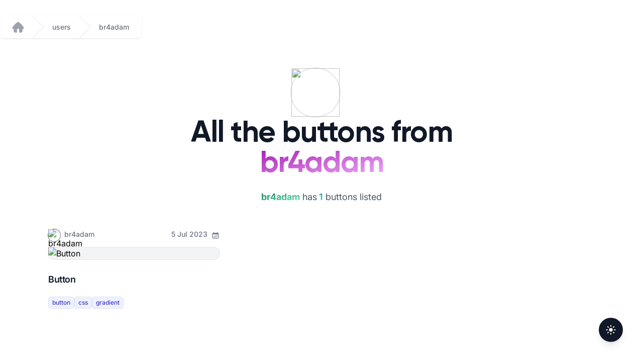

--- FILE ---
content_type: text/html; charset=utf-8
request_url: https://www.buttons.cool/user/br4adam
body_size: 8451
content:
<!DOCTYPE html><html lang="en"><head><meta charSet="utf-8"/><meta name="viewport" content="width=device-width"/><title>br4adam - Buttons.cool</title><meta name="description" content="Collection of free HTML and CSS button code examples from br4adam"/><meta property="og:title" content="br4adam - Buttons.cool"/><meta property="og:description" content="Collection of free HTML and CSS button code examples from br4adam"/><meta property="og:image" content="https://buttons.cool/api/og?username=br4adam&amp;avatar=https://assets.codepen.io/8210182/internal/avatars/users/default.png?fit=crop&amp;format=auto&amp;height=512&amp;version=1652255649&amp;width=512"/><meta property="og:url" content="https://buttons.cool"/><meta property="og:type" content="website"/><meta name="twitter:card" content="summary_large_image"/><meta name="twitter:site" content="@LukyVj"/><meta property="twitter:domain" content="buttons.cool"/><meta property="twitter:url" content="https://buttons.cool"/><meta name="twitter:creator" content="@LukyVj"/><meta name="twitter:image" content="https://buttons.cool/api/og?username=br4adam&amp;avatar=https://assets.codepen.io/8210182/internal/avatars/users/default.png?fit=crop&amp;format=auto&amp;height=512&amp;version=1652255649&amp;width=512"/><meta name="twitter:title" content="br4adam - Buttons.cool"/><meta name="twitter:description" content="Collection of free HTML and CSS button code examples from br4adam"/><link rel="preconnect" href="https://PVXYD3XMQP-dsn.algolia.net" crossorigin="anonymous"/><link rel="preconnect" href="https://assets.codepen.io" crossorigin="anonymous"/><link rel="preconnect" href="https://codepen.io" crossorigin="anonymous"/><link rel="preconnect" href="https://shots.codepen.io" crossorigin="anonymous"/><meta name="view-transition" content="same-origin"/><link rel="canonical" href="https://www.buttons.cool/user/br4adam"/><meta name="next-head-count" content="23"/><link rel="preload" href="/_next/static/media/cc27cf3ff100ea21-s.p.ttf" as="font" type="font/ttf" crossorigin="anonymous" data-next-font="size-adjust"/><link rel="preload" href="/_next/static/css/045e44777a70c61f.css" as="style"/><link rel="stylesheet" href="/_next/static/css/045e44777a70c61f.css" data-n-g=""/><link rel="preload" href="/_next/static/css/ec62dbd75c2d8709.css" as="style"/><link rel="stylesheet" href="/_next/static/css/ec62dbd75c2d8709.css" data-n-p=""/><noscript data-n-css=""></noscript><script defer="" nomodule="" src="/_next/static/chunks/polyfills-c67a75d1b6f99dc8.js"></script><script src="/_next/static/chunks/webpack-ce0562590e31a094.js" defer=""></script><script src="/_next/static/chunks/framework-73b8966a3c579ab0.js" defer=""></script><script src="/_next/static/chunks/main-b1d4f79ecf7df3f5.js" defer=""></script><script src="/_next/static/chunks/pages/_app-6a4f664f11078649.js" defer=""></script><script src="/_next/static/chunks/634-3804d1b099d3aa2c.js" defer=""></script><script src="/_next/static/chunks/466-fba622ffac747a17.js" defer=""></script><script src="/_next/static/chunks/234-0234367e5c25b36e.js" defer=""></script><script src="/_next/static/chunks/849-27bf24e1eb5defc4.js" defer=""></script><script src="/_next/static/chunks/pages/user/%5Bid%5D-2806813ac66623e8.js" defer=""></script><script src="/_next/static/kzGorpFehJ-35U4BlNlSh/_buildManifest.js" defer=""></script><script src="/_next/static/kzGorpFehJ-35U4BlNlSh/_ssgManifest.js" defer=""></script></head><body><div id="__next"><script>!function(){try{var d=document.documentElement,c=d.classList;c.remove('light','dark');var e=localStorage.getItem('theme');if('system'===e||(!e&&true)){var t='(prefers-color-scheme: dark)',m=window.matchMedia(t);if(m.media!==t||m.matches){d.style.colorScheme = 'dark';c.add('dark')}else{d.style.colorScheme = 'light';c.add('light')}}else if(e){c.add(e|| '')}if(e==='light'||e==='dark')d.style.colorScheme=e}catch(e){}}()</script><main class="page __className_9eed44"><div class="fixed bottom-10 right-10 z-30"><button class="block cursor-pointer rounded-full bg-gray-900 p-2 shadow-lg focus:outline-none focus:ring-2 focus:ring-indigo-500 focus:ring-offset-2 hover:bg-gray-700 md:p-3 dark:bg-gray-600 dark:hover:bg-gray-500 dark:focus:ring-offset-gray-900" role="switch" title="Toggle light mode"><span class="hidden">Toggle Dark Mode</span><span aria-hidden="true" class="relative block h-6 w-6"></span></button></div><nav class="fixed left-0 right-0 top-0 z-40 m-auto flex w-full items-center justify-center py-8 pl-4 sm:pl-0 md:max-w-7xl lg:justify-start"><nav class="flex" aria-label="Breadcrumb"><ol role="list" class="flex space-x-4 rounded-md bg-white/80 px-6 shadow backdrop-blur-sm dark:bg-gray-950/40"><li class="flex"><div class="flex items-center"><a class="text-gray-400 hover:text-gray-500 dark:text-gray-200" href="/"><span class="h-5 w-5 flex-shrink-0"><svg xmlns="http://www.w3.org/2000/svg" width="24" height="24" fill="none"><path fill="currentColor" fill-rule="evenodd" d="M10.445 2.168a2.571 2.571 0 0 1 3.11 0l1.132.86a35.143 35.143 0 0 1 8.409 9.145l.363.571c.725 1.141-.095 2.633-1.447 2.633h-1.185a24.107 24.107 0 0 1-.259 4.719 3.182 3.182 0 0 1-3.145 2.698h-3.28v-5.651a2.143 2.143 0 0 0-4.286 0v5.65h-3.28a3.183 3.183 0 0 1-3.145-2.697 24.111 24.111 0 0 1-.258-4.719H1.988c-1.352 0-2.172-1.492-1.447-2.633l.363-.572a35.142 35.142 0 0 1 8.409-9.144l1.132-.86Z" clip-rule="evenodd"></path></svg></span><span class="sr-only">Home</span></a></div></li><li class="flex"><div class="flex items-center"><svg class="h-full w-6 flex-shrink-0 text-gray-200 dark:text-gray-800" viewBox="0 0 24 44" preserveAspectRatio="none" fill="currentColor" aria-hidden="true"><path d="M.293 0l22 22-22 22h1.414l22-22-22-22H.293z"></path></svg><a class="ml-4 text-sm font-medium text-gray-500 hover:text-gray-700 dark:text-gray-200" href="/users">users</a></div></li><li class="flex"><div class="flex items-center"><svg class="h-full w-6 flex-shrink-0 text-gray-200 dark:text-gray-800" viewBox="0 0 24 44" preserveAspectRatio="none" fill="currentColor" aria-hidden="true"><path d="M.293 0l22 22-22 22h1.414l22-22-22-22H.293z"></path></svg><a class="ml-4 text-sm font-medium text-gray-500 hover:text-gray-700 dark:text-gray-200" href="/user/br4adam">br4adam</a></div></li></ol></nav></nav><div class="max-w-8xl relative z-10 mx-auto grid grid-cols-1 items-center gap-x-8 gap-y-16 px-4 pt-32 lg:max-w-7xl lg:px-8 xl:gap-x-16"><div class="relative z-10 text-center lg:text-left"><div class="mx-auto max-w-2xl text-center"><p class="text-base font-semibold leading-8 text-indigo-600 dark:text-indigo-400"></p><h1 class="font-bold __className_3dd399 text-4xl mt-2 text-4xl font-bold tracking-tight text-gray-900 sm:text-6xl dark:text-white"><div class="flex flex-col items-center"><img src="https://assets.codepen.io/8210182/internal/avatars/users/default.png?fit=crop&amp;format=auto&amp;height=512&amp;version=1652255649&amp;width=512" class="mr-6 h-24 w-24 rounded-full ring-2 ring-gray-200"/>All the buttons from <span class="gradient-text_text__akd2w font-bold">br4adam</span></div></h1><p class="mt-6 text-lg leading-8 text-gray-600 dark:text-gray-300"><span class="gradient-text_text__akd2w font-bold">br4adam</span> has<span class="gradient-text_text__akd2w font-bold"> <!-- -->1</span> buttons listed</p></div><section class="px-6 py-24 sm:py-32 lg:px-8 first-of-type:pt-12"><div class="asbolute z-10"><div class="absolute inset-x-0 top-1/2 z-10 -translate-y-1/2 transform-gpu overflow-hidden opacity-20 blur-3xl" aria-hidden="true"><div class="ml-[max(50%,38rem)] aspect-[1313/771] w-[82.0625rem] bg-gradient-to-tr" style="clip-path:polygon(74.1% 44.1%, 100% 61.6%, 97.5% 26.9%, 85.5% 0.1%, 80.7% 2%, 72.5% 32.5%, 60.2% 62.4%, 52.4% 68.1%, 47.5% 58.3%, 45.2% 34.5%, 27.5% 76.7%, 0.1% 64.9%, 17.9% 100%, 27.6% 76.8%, 76.1% 97.7%, 74.1% 44.1%);background:radial-gradient(ellipse at center,  50%,  100%);margin-left:0;width:0"></div></div><div class="absolute inset-x-0 top-0 -z-10 flex transform-gpu overflow-hidden pt-32 opacity-25 blur-3xl sm:pt-40 xl:justify-end" aria-hidden="true"><div class="ml-[-22rem] aspect-[1313/771] w-[82.0625rem] flex-none origin-top-right rotate-[30deg] bg-gradient-to-tr xl:ml-0 xl:mr-[calc(50%-12rem)]" style="clip-path:polygon(74.1% 44.1%, 100% 61.6%, 97.5% 26.9%, 85.5% 0.1%, 80.7% 2%, 72.5% 32.5%, 60.2% 62.4%, 52.4% 68.1%, 47.5% 58.3%, 45.2% 34.5%, 27.5% 76.7%, 0.1% 64.9%, 17.9% 100%, 27.6% 76.8%, 76.1% 97.7%, 74.1% 44.1%);background:linear-gradient(to bottom right, , )"></div></div></div></section></div> </div><footer class="relative h-auto overflow-hidden bg-indigo-500 bg-gradient-to-b from-indigo-700 to-indigo-900 dark:bg-slate-700 dark:bg-gradient-to-b dark:from-slate-800 dark:to-slate-800"><div class="bg-[radial-gradient(ellipse at center, rgba(255,255,255,1) 50%, rgba(0,0,0,0) 100%)] absolute left-0 top-0 h-[full] w-full opacity-30 mix-blend-hard-light grayscale invert filter dark:bg-[radial-gradient(ellipse at center, rgba(31, 41, 55,1) 50%, rgba(0,0,0,0) 100%)]"><div class="absolute h-[100%] min-h-[500px] w-full overflow-hidden buttons-banner_root___uFA4" aria-hidden="true"><div class="buttons-banner grayscale-0.5 absolute left-0 -z-10 h-full w-[1000vw] overflow-hidden opacity-50"><div class="absolute left-0 top-0 z-10 h-[100vh] w-[100vw] bg-gradient-to-br from-gray-100/50 to-gray-200/50" style="background:radial-gradient(ellipse at center, var(--bg) 50%, rgba(0,0,0,0) 100%);-webkit-mask-image:radial-gradient(ellipse at center, black 50%, white 100%);mask-image:radial-gradient(ellipse at center, black 50%, white 100%)"></div><div class="w-full overflow-hidden"><div class="pointer-events-none relative -left-[100vw] h-full buttons-banner_buttons__gALmC"><div class="buttons-banner__container pointer-events-none relative mb-2 flex w-full flex-wrap items-center gap-2"><div class="pointer-events-none flex h-full items-center justify-center"><button class="buttons-banner__button pointer-events-auto text-sm text-white bg-gradient-to-r from-teal-400 via-teal-500 to-teal-600 hover:bg-gradient-to-br focus:ring-4 focus:outline-none focus:ring-teal-300 dark:focus:ring-teal-800 shadow-lg shadow-teal-500/50 dark:shadow-lg dark:shadow-teal-800/80 font-medium rounded-lg text-sm px-5 py-2.5 text-center" tabindex="-1"></button></div><div class="pointer-events-none flex h-full items-center justify-center"><button class="buttons-banner__button pointer-events-auto text-sm mt-3 w-full rounded-md border border-transparent bg-white px-6 py-3 text-base font-medium text-gray-700 shadow-sm hover:bg-gray-50 focus:outline-none focus:ring-2 focus:ring-indigo-500 focus:ring-offset-2 sm:mt-0 sm:inline-flex sm:w-auto sm:flex-shrink-0 sm:items-center" tabindex="-1"></button></div><div class="pointer-events-none flex h-full items-center justify-center"><button class="buttons-banner__button pointer-events-auto text-sm bg-gradient-to-br from-green-400 to-blue-600 hover:bg-gradient-to-bl focus:ring-4 focus:outline-none focus:ring-green-200 dark:focus:ring-green-800 font-medium rounded-lg text-sm px-5 py-2.5 text-center" tabindex="-1"></button></div><div class="pointer-events-none flex h-full items-center justify-center"><button class="buttons-banner__button pointer-events-auto text-sm inline-flex items-center justify-center px-4 py-2 text-sm font-medium text-white bg-gradient-to-r from-purple-600 to-indigo-500 border border-transparent rounded-md shadow-sm hover:from-red-700 hover:to-indigo-700 focus:outline-none focus:ring-2 focus:ring-offset-2 focus:ring-indigo-500" tabindex="-1"></button></div><div class="pointer-events-none flex h-full items-center justify-center"><button class="buttons-banner__button pointer-events-auto text-sm bg-gradient-to-br from-green-400 to-blue-600 hover:bg-gradient-to-bl focus:ring-4 focus:outline-none focus:ring-green-200 dark:focus:ring-green-800 font-medium rounded-lg text-sm px-5 py-2.5 text-center" tabindex="-1"></button></div><div class="pointer-events-none flex h-full items-center justify-center"><button class="buttons-banner__button pointer-events-auto text-sm border border-gray-800 bg-gradient-to-b from-gray-500 to-gray-800 hover:from-gray-800 hover:to-gray-800 text-white font-bold py-2 px-4 rounded" tabindex="-1"></button></div><div class="pointer-events-none flex h-full items-center justify-center"><button class="buttons-banner__button pointer-events-auto text-sm text-gray-900 bg-gradient-to-r from-lime-200 via-lime-400 to-lime-500 hover:bg-gradient-to-br focus:ring-4 focus:outline-none focus:ring-lime-300 dark:focus:ring-lime-800 shadow-lg shadow-lime-500/50 dark:shadow-lg dark:shadow-lime-800/80 font-medium rounded-lg text-sm px-5 py-2.5 text-center" tabindex="-1"></button></div><div class="pointer-events-none flex h-full items-center justify-center"><button class="buttons-banner__button pointer-events-auto text-sm bg-transparent hover:bg-blue-500 text-blue-700 font-semibold text-white/75 hover:text-white py-2 px-4 border border-blue-500 hover:border-transparent rounded" tabindex="-1"></button></div><div class="pointer-events-none flex h-full items-center justify-center"><button class="buttons-banner__button pointer-events-auto text-sm border border-sky-800 bg-gradient-to-b from-sky-500 to-sky-800 hover:from-sky-800 hover:to-sky-800 text-white font-bold py-2 px-4 rounded" tabindex="-1"></button></div><div class="pointer-events-none flex h-full items-center justify-center"><button class="buttons-banner__button pointer-events-auto text-sm inline-block rounded bg-rose-500 px-6 pb-2 pt-2.5 text-xs font-medium uppercase leading-normal text-white shadow-[0_4px_9px_-4px_#dc4c64] transition duration-150 ease-in-out hover:bg-rose-600 hover:shadow-[0_8px_9px_-4px_rgba(220,76,100,0.3),0_4px_18px_0_rgba(220,76,100,0.2)] focus:bg-rose-600 focus:shadow-[0_8px_9px_-4px_rgba(220,76,100,0.3),0_4px_18px_0_rgba(220,76,100,0.2)] focus:outline-none focus:ring-0 active:bg-rose-700 active:shadow-[0_8px_9px_-4px_rgba(220,76,100,0.3),0_4px_18px_0_rgba(220,76,100,0.2)] dark:shadow-[0_4px_9px_-4px_rgba(220,76,100,0.5)] dark:hover:shadow-[0_8px_9px_-4px_rgba(220,76,100,0.2),0_4px_18px_0_rgba(220,76,100,0.1)] dark:focus:shadow-[0_8px_9px_-4px_rgba(220,76,100,0.2),0_4px_18px_0_rgba(220,76,100,0.1)] dark:active:shadow-[0_8px_9px_-4px_rgba(220,76,100,0.2),0_4px_18px_0_rgba(220,76,100,0.1)]" tabindex="-1"></button></div><div class="pointer-events-none flex h-full items-center justify-center"><button class="buttons-banner__button pointer-events-auto text-sm text-white bg-gradient-to-br from-pink-500 to-orange-400 hover:bg-gradient-to-bl focus:ring-4 focus:outline-none focus:ring-pink-200 dark:focus:ring-pink-800 font-medium rounded-lg text-sm px-5 py-2.5 text-center" tabindex="-1"></button></div><div class="pointer-events-none flex h-full items-center justify-center"><button class="buttons-banner__button pointer-events-auto text-sm border border-cyan-800 bg-gradient-to-b from-cyan-500 to-cyan-800 hover:from-cyan-800 hover:to-cyan-800 text-white font-bold py-2 px-4 rounded" tabindex="-1"></button></div><div class="pointer-events-none flex h-full items-center justify-center"><button class="buttons-banner__button pointer-events-auto text-sm border border-fuchsia-800 bg-gradient-to-b from-fuchsia-500 to-fuchsia-800 hover:from-fuchsia-to-fuchsia-800 text-white/75 hover:text-white font-bold py-2 px-4 rounded" tabindex="-1"></button></div><div class="pointer-events-none flex h-full items-center justify-center"><button class="buttons-banner__button pointer-events-auto text-sm text-white bg-gradient-to-br from-pink-500 to-orange-400 hover:bg-gradient-to-bl focus:ring-4 focus:outline-none focus:ring-pink-200 dark:focus:ring-pink-800 font-medium rounded-lg text-sm px-5 py-2.5 text-center" tabindex="-1"></button></div><div class="pointer-events-none flex h-full items-center justify-center"><button class="buttons-banner__button pointer-events-auto text-sm border border-sky-800 bg-gradient-to-b from-sky-500 to-sky-800 hover:from-sky-800 hover:to-sky-800 text-white font-bold py-2 px-4 rounded" tabindex="-1"></button></div><div class="pointer-events-none flex h-full items-center justify-center"><button class="buttons-banner__button pointer-events-auto text-sm border border-sky-800 bg-gradient-to-b from-sky-500 to-sky-800 hover:from-sky-800 hover:to-sky-800 text-white font-bold py-2 px-4 rounded" tabindex="-1"></button></div><div class="pointer-events-none flex h-full items-center justify-center"><button class="buttons-banner__button pointer-events-auto text-sm rounded relative inline-flex group items-center justify-center px-3.5 py-2 cursor-pointer border-b-4 border-l-2 active:border-purple-600 active:shadow-none shadow-lg bg-gradient-to-tr from-purple-600 to-purple-500 border-purple-700 text-white" tabindex="-1"></button></div><div class="pointer-events-none flex h-full items-center justify-center"><button class="buttons-banner__button pointer-events-auto text-sm bg-teal-500 hover:bg-teal-600 text-white font-bold py-2 px-4 rounded" tabindex="-1"></button></div><div class="pointer-events-none flex h-full items-center justify-center"><button class="buttons-banner__button pointer-events-auto text-sm relative inline-flex items-center justify-center inline-block p-4 px-5 py-3 overflow-hidden font-medium text-indigo-600 rounded-lg shadow-2xl" tabindex="-1"></button></div><div class="pointer-events-none flex h-full items-center justify-center"><button class="buttons-banner__button pointer-events-auto text-sm border border-zinc-800 bg-gradient-to-b from-zinc-500 to-zinc-800 hover:from-zinc-800 hover:to-zinc-800 text-white font-bold py-2 px-4 rounded" tabindex="-1"></button></div><div class="pointer-events-none flex h-full items-center justify-center"><button class="buttons-banner__button pointer-events-auto text-sm text-white bg-gradient-to-br from-pink-500 to-orange-400 hover:bg-gradient-to-bl focus:ring-4 focus:outline-none focus:ring-pink-200 dark:focus:ring-pink-800 font-medium rounded-lg text-sm px-5 py-2.5 text-center" tabindex="-1"></button></div><div class="pointer-events-none flex h-full items-center justify-center"><button class="buttons-banner__button pointer-events-auto text-sm inline-flex items-center justify-center p-4 px-5 py-3 overflow-hidden font-medium text-green-700 transition duration-300 ease-out rounded-full shadow-xl group hover:ring-1 hover:ring-green-500" tabindex="-1"></button></div><div class="pointer-events-none flex h-full items-center justify-center"><button class="buttons-banner__button pointer-events-auto text-sm inline-flex items-center justify-center px-4 py-2 text-sm font-medium text-white bg-gradient-to-r from-purple-600 to-indigo-500 border border-transparent rounded-md shadow-sm hover:from-red-700 hover:to-indigo-700 focus:outline-none focus:ring-2 focus:ring-offset-2 focus:ring-indigo-500" tabindex="-1"></button></div><div class="pointer-events-none flex h-full items-center justify-center"><button class="buttons-banner__button pointer-events-auto text-sm px-10 py-4 text-xl font-semibold text-center text-white transition duration-300 rounded-lg hover:from-purple-600 hover:to-pink-600 ease bg-gradient-to-br from-purple-500 to-pink-500 md:w-auto" tabindex="-1"></button></div><div class="pointer-events-none flex h-full items-center justify-center"><button class="buttons-banner__button pointer-events-auto text-sm text-white bg-gradient-to-br from-pink-500 to-orange-400 hover:bg-gradient-to-bl focus:ring-4 focus:outline-none focus:ring-pink-200 dark:focus:ring-pink-800 font-medium rounded-lg text-sm px-5 py-2.5 text-center" tabindex="-1"></button></div><div class="pointer-events-none flex h-full items-center justify-center"><button class="buttons-banner__button pointer-events-auto text-sm bg-pink-500 hover:bg-pink-600 text-white font-bold py-2 px-4 rounded" tabindex="-1"></button></div><div class="pointer-events-none flex h-full items-center justify-center"><button class="buttons-banner__button pointer-events-auto text-sm rounded relative inline-flex group items-center justify-center px-3.5 py-2 cursor-pointer border-b-4 border-l-2 active:border-purple-600 active:shadow-none shadow-lg bg-gradient-to-tr from-purple-600 to-purple-500 border-purple-700 text-white" tabindex="-1"></button></div><div class="pointer-events-none flex h-full items-center justify-center"><button class="buttons-banner__button pointer-events-auto text-sm mt-3 w-full rounded-md border border-transparent bg-gray-800 px-6 py-3 text-base font-medium text-white shadow-sm hover:bg-gray-900 focus:outline-none focus:ring-2 focus:ring-indigo-500 focus:ring-offset-2 sm:ml-3 sm:mt-0 sm:inline-flex sm:w-auto sm:flex-shrink-0 sm:items-center" tabindex="-1"></button></div><div class="pointer-events-none flex h-full items-center justify-center"><button class="buttons-banner__button pointer-events-auto text-sm border border-pink-800 bg-gradient-to-b from-pink-500 to-pink-800 hover:from-pink-800 hover:to-pink-800 text-white font-bold py-2 px-4 rounded" tabindex="-1"></button></div><div class="pointer-events-none flex h-full items-center justify-center"><button class="buttons-banner__button pointer-events-auto text-sm bg-green-500 hover:bg-green-600 text-white font-bold py-2 px-4 rounded" tabindex="-1"></button></div></div><div class="buttons-banner__container pointer-events-none relative mb-2 flex w-full flex-wrap items-center gap-2"><div class="pointer-events-none flex h-full items-center justify-center"><button class="buttons-banner__button pointer-events-auto text-sm inline-flex items-center justify-center p-4 px-5 py-3 overflow-hidden font-medium text-white bg-gradient-to-b from-red-900 to-red-600 transition duration-300 ease-out rounded-full shadow-xl group hover:ring-1 hover:ring-red-500 hover:from-red-600 hover:to-red-900" tabindex="-1"></button></div><div class="pointer-events-none flex h-full items-center justify-center"><button class="buttons-banner__button pointer-events-auto text-sm relative z-10 block px-5 py-3 overflow-hidden font-medium leading-tight text-gray-800 transition-colors duration-300 ease-out border-2 border-gray-900 rounded-lg group-text-white/75 hover:text-white" tabindex="-1"></button></div><div class="pointer-events-none flex h-full items-center justify-center"><button class="buttons-banner__button pointer-events-auto text-sm border border-slate-800 bg-gradient-to-b from-slate-500 to-slate-800 hover:from-slate-800 hover:to-slate-800 text-white font-bold py-2 px-4 rounded" tabindex="-1"></button></div><div class="pointer-events-none flex h-full items-center justify-center"><button class="buttons-banner__button pointer-events-auto text-sm text-white bg-gradient-to-r from-blue-500 via-blue-600 to-blue-700 hover:bg-gradient-to-br focus:ring-4 focus:outline-none focus:ring-blue-300 dark:focus:ring-blue-800 shadow-lg shadow-blue-500/50 dark:shadow-lg dark:shadow-blue-800/80 font-medium rounded-lg text-sm px-5 py-2.5 text-center " tabindex="-1"></button></div><div class="pointer-events-none flex h-full items-center justify-center"><button class="buttons-banner__button pointer-events-auto text-sm inline-flex items-center justify-center px-4 py-2 text-sm font-medium text-white bg-gradient-to-r from-purple-600 to-indigo-600 border border-transparent rounded-md shadow-sm hover:from-purple-700 hover:to-indigo-700 focus:outline-none focus:ring-2 focus:ring-offset-2 focus:ring-indigo-500" tabindex="-1"></button></div><div class="pointer-events-none flex h-full items-center justify-center"><button class="buttons-banner__button pointer-events-auto text-sm inline-flex items-center justify-center px-4 py-2 text-sm font-medium text-indigo-600 bg-white border border-transparent rounded-md shadow-sm hover:bg-gray-50 focus:outline-none focus:ring-2 focus:ring-offset-2 focus:ring-indigo-500" tabindex="-1"></button></div><div class="pointer-events-none flex h-full items-center justify-center"><button class="buttons-banner__button pointer-events-auto text-sm inline-block rounded bg-amber-400 px-6 pb-2 pt-2.5 text-xs font-medium uppercase leading-normal text-white shadow-[0_4px_9px_-4px_#e4a11b] transition duration-150 ease-in-out hover:bg-amber-600 hover:shadow-[0_8px_9px_-4px_rgba(228,161,27,0.3),0_4px_18px_0_rgba(228,161,27,0.2)] focus:bg-amber-600 focus:shadow-[0_8px_9px_-4px_rgba(228,161,27,0.3),0_4px_18px_0_rgba(228,161,27,0.2)] focus:outline-none focus:ring-0 active:bg-amber-700 active:shadow-[0_8px_9px_-4px_rgba(228,161,27,0.3),0_4px_18px_0_rgba(228,161,27,0.2)] dark:shadow-[0_4px_9px_-4px_rgba(228,161,27,0.5)] dark:hover:shadow-[0_8px_9px_-4px_rgba(228,161,27,0.2),0_4px_18px_0_rgba(228,161,27,0.1)] dark:focus:shadow-[0_8px_9px_-4px_rgba(228,161,27,0.2),0_4px_18px_0_rgba(228,161,27,0.1)] dark:active:shadow-[0_8px_9px_-4px_rgba(228,161,27,0.2),0_4px_18px_0_rgba(228,161,27,0.1)]" tabindex="-1"></button></div><div class="pointer-events-none flex h-full items-center justify-center"><button class="buttons-banner__button pointer-events-auto text-sm text-white bg-gradient-to-r from-red-400 via-red-500 to-red-600 hover:bg-gradient-to-br focus:ring-4 focus:outline-none focus:ring-red-300 dark:focus:ring-red-800 shadow-lg shadow-red-500/50 dark:shadow-lg dark:shadow-red-800/80 font-medium rounded-lg text-sm px-5 py-2.5 text-center" tabindex="-1"></button></div><div class="pointer-events-none flex h-full items-center justify-center"><button class="buttons-banner__button pointer-events-auto text-sm border border-rose-800 bg-gradient-to-b from-rose-500 to-rose-800 hover:from-rose-800 hover:to-rose-800 text-white font-bold py-2 px-4 rounded" tabindex="-1"></button></div><div class="pointer-events-none flex h-full items-center justify-center"><button class="buttons-banner__button pointer-events-auto text-sm flex w-full items-center justify-center rounded-md border border-transparent bg-white px-8 py-3 text-base font-medium text-indigo-600 hover:bg-gray-50 md:px-10 md:py-4 md:text-lg" tabindex="-1"></button></div><div class="pointer-events-none flex h-full items-center justify-center"><button class="buttons-banner__button pointer-events-auto text-sm text-white bg-gradient-to-r from-cyan-400 via-cyan-500 to-cyan-600 hover:bg-gradient-to-br focus:ring-4 focus:outline-none focus:ring-cyan-300 dark:focus:ring-cyan-800 shadow-lg shadow-cyan-500/50 dark:shadow-lg dark:shadow-cyan-800/80 font-medium rounded-lg text-sm px-5 py-2.5 text-center" tabindex="-1"></button></div><div class="pointer-events-none flex h-full items-center justify-center"><button class="buttons-banner__button pointer-events-auto text-sm border border-blue-800 bg-gradient-to-b from-blue-500 to-blue-800 hover:from-blue-800 hover:to-blue-800 text-white font-bold py-2 px-4 rounded" tabindex="-1"></button></div><div class="pointer-events-none flex h-full items-center justify-center"><button class="buttons-banner__button pointer-events-auto text-sm border border-amber-800 bg-gradient-to-b from-amber-500 to-amber-800 hover:from-amber-800 hover:to-amber-800 text-white font-bold py-2 px-4 rounded" tabindex="-1"></button></div><div class="pointer-events-none flex h-full items-center justify-center"><button class="buttons-banner__button pointer-events-auto text-sm inline-flex items-center justify-center px-4 py-2 text-sm font-medium text-white bg-green-600 border border-transparent rounded-md shadow-sm hover:bg-green-700 focus:outline-none focus:ring-2 focus:ring-offset-2 focus:ring-green-500" tabindex="-1"></button></div><div class="pointer-events-none flex h-full items-center justify-center"><button class="buttons-banner__button pointer-events-auto text-sm inline-flex items-center justify-center p-4 px-5 py-3 overflow-hidden font-medium text-white bg-gradient-to-b from-red-900 to-red-600 transition duration-300 ease-out rounded-full shadow-xl group hover:ring-1 hover:ring-red-500 hover:from-red-600 hover:to-red-900" tabindex="-1"></button></div><div class="pointer-events-none flex h-full items-center justify-center"><button class="buttons-banner__button pointer-events-auto text-sm inline-block rounded bg-neutral-50 px-6 pb-2 pt-2.5 text-xs font-medium uppercase leading-normal text-neutral-800 shadow-[0_4px_9px_-4px_#cbcbcb] transition duration-150 ease-in-out hover:bg-neutral-100 hover:shadow-[0_8px_9px_-4px_rgba(203,203,203,0.3),0_4px_18px_0_rgba(203,203,203,0.2)] focus:bg-neutral-100 focus:shadow-[0_8px_9px_-4px_rgba(203,203,203,0.3),0_4px_18px_0_rgba(203,203,203,0.2)] focus:outline-none focus:ring-0 active:bg-neutral-200 active:shadow-[0_8px_9px_-4px_rgba(203,203,203,0.3),0_4px_18px_0_rgba(203,203,203,0.2)] dark:shadow-[0_4px_9px_-4px_rgba(251,251,251,0.3)] dark:hover:shadow-[0_8px_9px_-4px_rgba(251,251,251,0.1),0_4px_18px_0_rgba(251,251,251,0.05)] dark:focus:shadow-[0_8px_9px_-4px_rgba(251,251,251,0.1),0_4px_18px_0_rgba(251,251,251,0.05)] dark:active:shadow-[0_8px_9px_-4px_rgba(251,251,251,0.1),0_4px_18px_0_rgba(251,251,251,0.05)]" tabindex="-1"></button></div><div class="pointer-events-none flex h-full items-center justify-center"><button class="buttons-banner__button pointer-events-auto text-sm border border-red-800 bg-gradient-to-b from-red-500 to-red-800 hover:from-red-800 hover:to-red-800 text-white font-bold py-2 px-4 rounded" tabindex="-1"></button></div><div class="pointer-events-none flex h-full items-center justify-center"><button class="buttons-banner__button pointer-events-auto text-sm text-white bg-gradient-to-r from-blue-500 via-blue-600 to-blue-700 hover:bg-gradient-to-br focus:ring-4 focus:outline-none focus:ring-blue-300 dark:focus:ring-blue-800 shadow-lg shadow-blue-500/50 dark:shadow-lg dark:shadow-blue-800/80 font-medium rounded-lg text-sm px-5 py-2.5 text-center " tabindex="-1"></button></div><div class="pointer-events-none flex h-full items-center justify-center"><button class="buttons-banner__button pointer-events-auto text-sm text-gray-900 bg-gradient-to-r from-lime-200 via-lime-400 to-lime-500 hover:bg-gradient-to-br focus:ring-4 focus:outline-none focus:ring-lime-300 dark:focus:ring-lime-800 shadow-lg shadow-lime-500/50 dark:shadow-lg dark:shadow-lime-800/80 font-medium rounded-lg text-sm px-5 py-2.5 text-center" tabindex="-1"></button></div><div class="pointer-events-none flex h-full items-center justify-center"><button class="buttons-banner__button pointer-events-auto text-sm mt-3 w-full rounded-md border border-transparent bg-gray-800 px-6 py-3 text-base font-medium text-white shadow-sm hover:bg-gray-900 focus:outline-none focus:ring-2 focus:ring-indigo-500 focus:ring-offset-2 sm:ml-3 sm:mt-0 sm:inline-flex sm:w-auto sm:flex-shrink-0 sm:items-center" tabindex="-1"></button></div><div class="pointer-events-none flex h-full items-center justify-center"><button class="buttons-banner__button pointer-events-auto text-sm border border-sky-900 bg-gradient-to-b from-sky-600 to-sky-900 hover:from-sky-900 hover:to-sky-900 text-white font-semibold py-3 px-5 rounded-lg" tabindex="-1"></button></div><div class="pointer-events-none flex h-full items-center justify-center"><button class="buttons-banner__button pointer-events-auto text-sm px-5 py-2.5 font-medium bg-blue-50 hover:bg-blue-100 hover:text-blue-600 text-blue-500 rounded-lg text-sm" tabindex="-1"></button></div><div class="pointer-events-none flex h-full items-center justify-center"><button class="buttons-banner__button pointer-events-auto text-sm border border-amber-800 bg-gradient-to-b from-amber-500 to-amber-800 hover:from-amber-800 hover:to-amber-800 text-white font-bold py-2 px-4 rounded" tabindex="-1"></button></div><div class="pointer-events-none flex h-full items-center justify-center"><button class="buttons-banner__button pointer-events-auto text-sm mt-3 w-full rounded-md border border-transparent bg-white px-6 py-3 text-base font-medium text-gray-700 shadow-sm hover:bg-gray-50 focus:outline-none focus:ring-2 focus:ring-indigo-500 focus:ring-offset-2 sm:mt-0 sm:inline-flex sm:w-auto sm:flex-shrink-0 sm:items-center" tabindex="-1"></button></div><div class="pointer-events-none flex h-full items-center justify-center"><button class="buttons-banner__button pointer-events-auto text-sm text-gray-900 bg-gradient-to-r from-red-200 via-red-300 to-yellow-200 hover:bg-gradient-to-bl focus:ring-4 focus:outline-none focus:ring-red-100 dark:focus:ring-red-400 font-medium rounded-lg text-sm px-5 py-2.5 text-center" tabindex="-1"></button></div><div class="pointer-events-none flex h-full items-center justify-center"><button class="buttons-banner__button pointer-events-auto text-sm inline-flex items-center justify-center px-4 py-2 text-sm font-medium text-white bg-gradient-to-r from-purple-600 to-indigo-600 border border-transparent rounded-md shadow-sm hover:from-purple-700 hover:to-indigo-700 focus:outline-none focus:ring-2 focus:ring-offset-2 focus:ring-indigo-500" tabindex="-1"></button></div><div class="pointer-events-none flex h-full items-center justify-center"><button class="buttons-banner__button pointer-events-auto text-sm border border-blue-900 bg-gradient-to-b from-blue-600 to-blue-900 hover:from-blue-900 hover:to-blue-900 text-white font-semibold py-3 px-5 rounded-lg" tabindex="-1"></button></div><div class="pointer-events-none flex h-full items-center justify-center"><button class="buttons-banner__button pointer-events-auto text-sm bg-gradient-to-br from-green-400 to-blue-600 hover:bg-gradient-to-bl focus:ring-4 focus:outline-none focus:ring-green-200 dark:focus:ring-green-800 font-medium rounded-lg text-sm px-5 py-2.5 text-center" tabindex="-1"></button></div><div class="pointer-events-none flex h-full items-center justify-center"><button class="buttons-banner__button pointer-events-auto text-sm inline-flex items-center justify-center p-4 px-5 py-3 overflow-hidden font-medium text-green-700 transition duration-300 ease-out rounded-full shadow-xl group hover:ring-1 hover:ring-green-500" tabindex="-1"></button></div><div class="pointer-events-none flex h-full items-center justify-center"><button class="buttons-banner__button pointer-events-auto text-sm px-10 py-4 text-xl font-semibold text-center text-white transition duration-300 rounded-lg hover:from-purple-600 hover:to-pink-600 ease bg-gradient-to-br from-purple-500 to-pink-500 md:w-auto" tabindex="-1"></button></div></div><div class="buttons-banner__container pointer-events-none relative mb-2 flex w-full flex-wrap items-center gap-2"><div class="pointer-events-none flex h-full items-center justify-center"><button class="buttons-banner__button pointer-events-auto text-sm text-gray-900 bg-gradient-to-r from-lime-200 via-lime-400 to-lime-500 hover:bg-gradient-to-br focus:ring-4 focus:outline-none focus:ring-lime-300 dark:focus:ring-lime-800 shadow-lg shadow-lime-500/50 dark:shadow-lg dark:shadow-lime-800/80 font-medium rounded-lg text-sm px-5 py-2.5 text-center" tabindex="-1"></button></div><div class="pointer-events-none flex h-full items-center justify-center"><button class="buttons-banner__button pointer-events-auto text-sm text-gray-900 bg-gradient-to-r from-lime-200 via-lime-400 to-lime-500 hover:bg-gradient-to-br focus:ring-4 focus:outline-none focus:ring-lime-300 dark:focus:ring-lime-800 shadow-lg shadow-lime-500/50 dark:shadow-lg dark:shadow-lime-800/80 font-medium rounded-lg text-sm px-5 py-2.5 text-center" tabindex="-1"></button></div><div class="pointer-events-none flex h-full items-center justify-center"><button class="buttons-banner__button pointer-events-auto text-sm border border-blue-800 bg-gradient-to-b from-blue-500 to-blue-800 hover:from-blue-800 hover:to-blue-800 text-white font-bold py-2 px-4 rounded" tabindex="-1"></button></div><div class="pointer-events-none flex h-full items-center justify-center"><button class="buttons-banner__button pointer-events-auto text-sm border border-blue-800 bg-gradient-to-b from-blue-500 to-blue-800 hover:from-blue-800 hover:to-blue-800 text-white font-bold py-2 px-4 rounded" tabindex="-1"></button></div><div class="pointer-events-none flex h-full items-center justify-center"><button class="buttons-banner__button pointer-events-auto text-sm border border-stone-800 bg-gradient-to-b from-stone-500 to-stone-800 hover:from-stone-800 hover:to-stone-800 text-white font-bold py-2 px-4 rounded" tabindex="-1"></button></div><div class="pointer-events-none flex h-full items-center justify-center"><button class="buttons-banner__button pointer-events-auto text-sm bg-blue-500 hover:bg-blue-400 text-white font-bold py-2 px-4 border-b-4 border-blue-700 hover:border-blue-500 rounded" tabindex="-1"></button></div><div class="pointer-events-none flex h-full items-center justify-center"><button class="buttons-banner__button pointer-events-auto text-sm bg-blue-500 hover:bg-blue-600 text-white font-bold py-2 px-4 rounded" tabindex="-1"></button></div><div class="pointer-events-none flex h-full items-center justify-center"><button class="buttons-banner__button pointer-events-auto text-sm text-white bg-gradient-to-r from-pink-400 via-pink-500 to-pink-600 hover:bg-gradient-to-br focus:ring-4 focus:outline-none focus:ring-pink-300 dark:focus:ring-pink-800 shadow-lg shadow-pink-500/50 dark:shadow-lg dark:shadow-pink-800/80 font-medium rounded-lg text-sm px-5 py-2.5 text-center" tabindex="-1"></button></div><div class="pointer-events-none flex h-full items-center justify-center"><button class="buttons-banner__button pointer-events-auto text-sm bg-purple-500 hover:bg-purple-600 text-white font-bold py-2 px-4 rounded" tabindex="-1"></button></div><div class="pointer-events-none flex h-full items-center justify-center"><button class="buttons-banner__button pointer-events-auto text-sm inline-flex items-center justify-center p-4 px-5 py-3 overflow-hidden font-medium text-green-700 transition duration-300 ease-out rounded-full shadow-xl group hover:ring-1 hover:ring-green-500" tabindex="-1"></button></div><div class="pointer-events-none flex h-full items-center justify-center"><button class="buttons-banner__button pointer-events-auto text-sm text-white bg-gradient-to-r from-blue-500 via-blue-600 to-blue-700 hover:bg-gradient-to-br focus:ring-4 focus:outline-none focus:ring-blue-300 dark:focus:ring-blue-800 shadow-lg shadow-blue-500/50 dark:shadow-lg dark:shadow-blue-800/80 font-medium rounded-lg text-sm px-5 py-2.5 text-center " tabindex="-1"></button></div><div class="pointer-events-none flex h-full items-center justify-center"><button class="buttons-banner__button pointer-events-auto text-sm inline-flex items-center justify-center p-4 px-5 py-3 overflow-hidden font-medium text-white bg-gradient-to-b from-blue-900 to-blue-600 transition duration-300 ease-out rounded-full shadow-xl group hover:ring-1 hover:ring-blue-500 hover:from-blue-600 hover:to-blue-900" tabindex="-1"></button></div><div class="pointer-events-none flex h-full items-center justify-center"><button class="buttons-banner__button pointer-events-auto text-sm bg-blue-500 hover:bg-blue-600 text-white font-bold py-2 px-4 rounded" tabindex="-1"></button></div><div class="pointer-events-none flex h-full items-center justify-center"><button class="buttons-banner__button pointer-events-auto text-sm border border-lime-800 bg-gradient-to-b from-lime-500 to-lime-800 hover:from-lime-800 hover:to-lime-800 text-white font-bold py-2 px-4 rounded" tabindex="-1"></button></div><div class="pointer-events-none flex h-full items-center justify-center"><button class="buttons-banner__button pointer-events-auto text-sm bg-red-500 hover:bg-red-600 text-white font-bold py-2 px-4 rounded" tabindex="-1"></button></div><div class="pointer-events-none flex h-full items-center justify-center"><button class="buttons-banner__button pointer-events-auto text-sm text-white bg-gradient-to-br from-green-400 to-blue-600 hover:bg-gradient-to-bl focus:ring-4 focus:outline-none focus:ring-green-200 dark:focus:ring-green-800 font-medium rounded-lg text-sm px-5 py-2.5 text-center" tabindex="-1"></button></div><div class="pointer-events-none flex h-full items-center justify-center"><button class="buttons-banner__button pointer-events-auto text-sm bg-gradient-to-br from-green-400 to-blue-600 hover:bg-gradient-to-bl focus:ring-4 focus:outline-none focus:ring-green-200 dark:focus:ring-green-800 font-medium rounded-lg text-sm px-5 py-2.5 text-center" tabindex="-1"></button></div><div class="pointer-events-none flex h-full items-center justify-center"><button class="buttons-banner__button pointer-events-auto text-sm inline-flex items-center justify-center px-4 py-2 text-sm font-medium text-white bg-yellow-600 border border-transparent rounded-md shadow-sm hover:bg-yellow-700 focus:outline-none focus:ring-2 focus:ring-offset-2 focus:ring-yellow-500" tabindex="-1"></button></div><div class="pointer-events-none flex h-full items-center justify-center"><button class="buttons-banner__button pointer-events-auto text-sm inline-block rounded bg-lime-400 px-6 pb-2 pt-2.5 text-xs font-medium uppercase leading-normal text-white shadow-[0_4px_9px_-4px_#14a44d] transition duration-150 ease-in-out hover:bg-lime-600 hover:shadow-[0_8px_9px_-4px_rgba(20,164,77,0.3),0_4px_18px_0_rgba(20,164,77,0.2)] focus:bg-lime-600 focus:shadow-[0_8px_9px_-4px_rgba(20,164,77,0.3),0_4px_18px_0_rgba(20,164,77,0.2)] focus:outline-none focus:ring-0 active:bg-lime-700 active:shadow-[0_8px_9px_-4px_rgba(20,164,77,0.3),0_4px_18px_0_rgba(20,164,77,0.2)] dark:shadow-[0_4px_9px_-4px_rgba(20,164,77,0.5)] dark:hover:shadow-[0_8px_9px_-4px_rgba(20,164,77,0.2),0_4px_18px_0_rgba(20,164,77,0.1)] dark:focus:shadow-[0_8px_9px_-4px_rgba(20,164,77,0.2),0_4px_18px_0_rgba(20,164,77,0.1)] dark:active:shadow-[0_8px_9px_-4px_rgba(20,164,77,0.2),0_4px_18px_0_rgba(20,164,77,0.1)]" tabindex="-1"></button></div><div class="pointer-events-none flex h-full items-center justify-center"><button class="buttons-banner__button pointer-events-auto text-sm px-4 py-3 bg-blue-600 rounded-md text-white outline-none focus:ring-4 shadow-lg transform active:scale-y-75 transition-transform flex" tabindex="-1"></button></div><div class="pointer-events-none flex h-full items-center justify-center"><button class="buttons-banner__button pointer-events-auto text-sm px-4 py-3 bg-blue-600 rounded-md text-white outline-none focus:ring-4 shadow-lg transform active:scale-y-75 transition-transform flex" tabindex="-1"></button></div><div class="pointer-events-none flex h-full items-center justify-center"><button class="buttons-banner__button pointer-events-auto text-sm rounded relative inline-flex group items-center justify-center px-3.5 py-2 cursor-pointer border-b-4 border-l-2 active:border-purple-600 active:shadow-none shadow-lg bg-gradient-to-tr from-purple-600 to-purple-500 border-purple-700 text-white" tabindex="-1"></button></div><div class="pointer-events-none flex h-full items-center justify-center"><button class="buttons-banner__button pointer-events-auto text-sm px-4 py-3 bg-blue-600 rounded-md text-white outline-none focus:ring-4 shadow-lg transform active:scale-y-75 transition-transform flex" tabindex="-1"></button></div><div class="pointer-events-none flex h-full items-center justify-center"><button class="buttons-banner__button pointer-events-auto text-sm inline-flex items-center justify-center px-4 py-2 text-sm font-medium text-white bg-gradient-to-r from-pink-600 to-rose-600 border border-transparent rounded-md shadow-sm hover:from-pink-700 hover:to-rose-700 focus:outline-none focus:ring-2 focus:ring-offset-2 focus:ring-rose-500" tabindex="-1"></button></div><div class="pointer-events-none flex h-full items-center justify-center"><button class="buttons-banner__button pointer-events-auto text-sm border border-purple-800 bg-gradient-to-b from-purple-500 to-purple-800 hover:from-purple-to-purple-800 text-white/75 hover:text-white font-bold py-2 px-4 rounded" tabindex="-1"></button></div><div class="pointer-events-none flex h-full items-center justify-center"><button class="buttons-banner__button pointer-events-auto text-sm inline-block rounded bg-neutral-50 px-6 pb-2 pt-2.5 text-xs font-medium uppercase leading-normal text-neutral-800 shadow-[0_4px_9px_-4px_#cbcbcb] transition duration-150 ease-in-out hover:bg-neutral-100 hover:shadow-[0_8px_9px_-4px_rgba(203,203,203,0.3),0_4px_18px_0_rgba(203,203,203,0.2)] focus:bg-neutral-100 focus:shadow-[0_8px_9px_-4px_rgba(203,203,203,0.3),0_4px_18px_0_rgba(203,203,203,0.2)] focus:outline-none focus:ring-0 active:bg-neutral-200 active:shadow-[0_8px_9px_-4px_rgba(203,203,203,0.3),0_4px_18px_0_rgba(203,203,203,0.2)] dark:shadow-[0_4px_9px_-4px_rgba(251,251,251,0.3)] dark:hover:shadow-[0_8px_9px_-4px_rgba(251,251,251,0.1),0_4px_18px_0_rgba(251,251,251,0.05)] dark:focus:shadow-[0_8px_9px_-4px_rgba(251,251,251,0.1),0_4px_18px_0_rgba(251,251,251,0.05)] dark:active:shadow-[0_8px_9px_-4px_rgba(251,251,251,0.1),0_4px_18px_0_rgba(251,251,251,0.05)]" tabindex="-1"></button></div><div class="pointer-events-none flex h-full items-center justify-center"><button class="buttons-banner__button pointer-events-auto text-sm flex w-full items-center justify-center rounded-md border border-transparent bg-white px-8 py-3 text-base font-medium text-indigo-600 hover:bg-gray-50 md:px-10 md:py-4 md:text-lg" tabindex="-1"></button></div><div class="pointer-events-none flex h-full items-center justify-center"><button class="buttons-banner__button pointer-events-auto text-sm px-10 py-4 text-xl font-semibold text-center text-white transition duration-300 rounded-lg hover:from-purple-600 hover:to-pink-600 ease bg-gradient-to-br from-purple-500 to-pink-500 md:w-auto" tabindex="-1"></button></div><div class="pointer-events-none flex h-full items-center justify-center"><button class="buttons-banner__button pointer-events-auto text-sm text-white bg-gradient-to-r from-blue-500 via-blue-600 to-blue-700 hover:bg-gradient-to-br focus:ring-4 focus:outline-none focus:ring-blue-300 dark:focus:ring-blue-800 shadow-lg shadow-blue-500/50 dark:shadow-lg dark:shadow-blue-800/80 font-medium rounded-lg text-sm px-5 py-2.5 text-center " tabindex="-1"></button></div><div class="pointer-events-none flex h-full items-center justify-center"><button class="buttons-banner__button pointer-events-auto text-sm border border-orange-800 bg-gradient-to-b from-orange-500 to-orange-800 hover:from-orange-to-orange-800 text-white/75 hover:text-white font-bold py-2 px-4 rounded" tabindex="-1"></button></div></div><div class="buttons-banner__container pointer-events-none relative mb-2 flex w-full flex-wrap items-center gap-2"><div class="pointer-events-none flex h-full items-center justify-center"><button class="buttons-banner__button pointer-events-auto text-sm border border-purple-800 bg-gradient-to-b from-purple-500 to-purple-800 hover:from-purple-to-purple-800 text-white/75 hover:text-white font-bold py-2 px-4 rounded" tabindex="-1"></button></div><div class="pointer-events-none flex h-full items-center justify-center"><button class="buttons-banner__button pointer-events-auto text-sm border border-fuchsia-800 bg-gradient-to-b from-fuchsia-500 to-fuchsia-800 hover:from-fuchsia-to-fuchsia-800 text-white/75 hover:text-white font-bold py-2 px-4 rounded" tabindex="-1"></button></div><div class="pointer-events-none flex h-full items-center justify-center"><button class="buttons-banner__button pointer-events-auto text-sm border border-violet-800 bg-gradient-to-b from-violet-500 to-violet-800 hover:from-violet-to-violet-800 text-white/75 hover:text-white font-bold py-2 px-4 rounded" tabindex="-1"></button></div><div class="pointer-events-none flex h-full items-center justify-center"><button class="buttons-banner__button pointer-events-auto text-sm border border-gray-800 bg-gradient-to-b from-gray-500 to-gray-800 hover:from-gray-800 hover:to-gray-800 text-white font-bold py-2 px-4 rounded" tabindex="-1"></button></div><div class="pointer-events-none flex h-full items-center justify-center"><button class="buttons-banner__button pointer-events-auto text-sm text-gray-900 bg-gradient-to-r from-teal-200 to-lime-200 hover:bg-gradient-to-l hover:from-teal-200 hover:to-lime-200 focus:ring-4 focus:outline-none focus:ring-lime-200 dark:focus:ring-teal-700 font-medium rounded-lg text-sm px-5 py-2.5 text-center" tabindex="-1"></button></div><div class="pointer-events-none flex h-full items-center justify-center"><button class="buttons-banner__button pointer-events-auto text-sm inline-flex items-center justify-center px-4 py-2 text-sm font-medium text-white bg-green-600 border border-transparent rounded-md shadow-sm hover:bg-green-700 focus:outline-none focus:ring-2 focus:ring-offset-2 focus:ring-green-500" tabindex="-1"></button></div><div class="pointer-events-none flex h-full items-center justify-center"><button class="buttons-banner__button pointer-events-auto text-sm inline-flex items-center justify-center px-4 py-2 text-sm font-medium text-white bg-yellow-600 border border-transparent rounded-md shadow-sm hover:bg-yellow-700 focus:outline-none focus:ring-2 focus:ring-offset-2 focus:ring-yellow-500" tabindex="-1"></button></div><div class="pointer-events-none flex h-full items-center justify-center"><button class="buttons-banner__button pointer-events-auto text-sm bg-blue-500 hover:bg-blue-700 text-white font-bold py-2 px-4 rounded-full" tabindex="-1"></button></div><div class="pointer-events-none flex h-full items-center justify-center"><button class="buttons-banner__button pointer-events-auto text-sm inline-flex items-center justify-center px-4 py-2 text-sm font-medium text-white bg-gradient-to-r from-purple-600 to-indigo-600 border border-transparent rounded-md shadow-sm hover:from-purple-700 hover:to-indigo-700 focus:outline-none focus:ring-2 focus:ring-offset-2 focus:ring-indigo-500" tabindex="-1"></button></div><div class="pointer-events-none flex h-full items-center justify-center"><button class="buttons-banner__button pointer-events-auto text-sm inline-flex items-center justify-center p-4 px-5 py-3 overflow-hidden font-medium text-white bg-gradient-to-b from-blue-900 to-blue-600 transition duration-300 ease-out rounded-full shadow-xl group hover:ring-1 hover:ring-blue-500 hover:from-blue-600 hover:to-blue-900" tabindex="-1"></button></div><div class="pointer-events-none flex h-full items-center justify-center"><button class="buttons-banner__button pointer-events-auto text-sm flex w-full items-center justify-center rounded-md border border-transparent bg-indigo-600 px-8 py-3 text-base font-medium text-white hover:bg-indigo-700 md:px-10 md:py-4 md:text-lg" tabindex="-1"></button></div><div class="pointer-events-none flex h-full items-center justify-center"><button class="buttons-banner__button pointer-events-auto text-sm text-white bg-gradient-to-r from-blue-500 via-blue-600 to-blue-700 hover:bg-gradient-to-br focus:ring-4 focus:outline-none focus:ring-blue-300 dark:focus:ring-blue-800 shadow-lg shadow-blue-500/50 dark:shadow-lg dark:shadow-blue-800/80 font-medium rounded-lg text-sm px-5 py-2.5 text-center " tabindex="-1"></button></div><div class="pointer-events-none flex h-full items-center justify-center"><button class="buttons-banner__button pointer-events-auto text-sm border border-rose-800 bg-gradient-to-b from-rose-500 to-rose-800 hover:from-rose-800 hover:to-rose-800 text-white font-bold py-2 px-4 rounded" tabindex="-1"></button></div><div class="pointer-events-none flex h-full items-center justify-center"><button class="buttons-banner__button pointer-events-auto text-sm bg-blue-500 hover:bg-blue-400 text-white font-bold py-2 px-4 border-b-4 border-blue-700 hover:border-blue-500 rounded" tabindex="-1"></button></div><div class="pointer-events-none flex h-full items-center justify-center"><button class="buttons-banner__button pointer-events-auto text-sm inline-flex items-center justify-center px-4 py-2 text-sm font-medium text-white bg-red-600 border border-transparent rounded-md shadow-sm hover:bg-red-700 focus:outline-none focus:ring-2 focus:ring-offset-2 focus:ring-red-500" tabindex="-1"></button></div><div class="pointer-events-none flex h-full items-center justify-center"><button class="buttons-banner__button pointer-events-auto text-sm px-10 py-4 text-xl font-semibold text-center text-white transition duration-300 rounded-lg hover:from-purple-600 hover:to-pink-600 ease bg-gradient-to-br from-purple-500 to-pink-500 md:w-auto" tabindex="-1"></button></div><div class="pointer-events-none flex h-full items-center justify-center"><button class="buttons-banner__button pointer-events-auto text-sm px-10 py-4 text-xl font-semibold text-center text-white transition duration-300 rounded-lg hover:from-purple-600 hover:to-pink-600 ease bg-gradient-to-br from-purple-500 to-pink-500 md:w-auto" tabindex="-1"></button></div><div class="pointer-events-none flex h-full items-center justify-center"><button class="buttons-banner__button pointer-events-auto text-sm inline-flex items-center justify-center px-4 py-2 text-sm font-medium text-white bg-gradient-to-r from-purple-600 to-indigo-500 border border-transparent rounded-md shadow-sm hover:from-red-700 hover:to-indigo-700 focus:outline-none focus:ring-2 focus:ring-offset-2 focus:ring-indigo-500" tabindex="-1"></button></div><div class="pointer-events-none flex h-full items-center justify-center"><button class="buttons-banner__button pointer-events-auto text-sm border border-sky-800 bg-gradient-to-b from-sky-500 to-sky-800 hover:from-sky-800 hover:to-sky-800 text-white font-bold py-2 px-4 rounded" tabindex="-1"></button></div><div class="pointer-events-none flex h-full items-center justify-center"><button class="buttons-banner__button pointer-events-auto text-sm rounded relative inline-flex group items-center justify-center px-3.5 py-2 cursor-pointer border-b-4 border-l-2 active:border-purple-600 active:shadow-none shadow-lg bg-gradient-to-tr from-purple-600 to-purple-500 border-purple-700 text-white" tabindex="-1"></button></div><div class="pointer-events-none flex h-full items-center justify-center"><button class="buttons-banner__button pointer-events-auto text-sm text-white bg-gradient-to-r from-red-400 via-red-500 to-red-600 hover:bg-gradient-to-br focus:ring-4 focus:outline-none focus:ring-red-300 dark:focus:ring-red-800 shadow-lg shadow-red-500/50 dark:shadow-lg dark:shadow-red-800/80 font-medium rounded-lg text-sm px-5 py-2.5 text-center" tabindex="-1"></button></div><div class="pointer-events-none flex h-full items-center justify-center"><button class="buttons-banner__button pointer-events-auto text-sm text-white bg-gradient-to-r from-cyan-400 via-cyan-500 to-cyan-600 hover:bg-gradient-to-br focus:ring-4 focus:outline-none focus:ring-cyan-300 dark:focus:ring-cyan-800 shadow-lg shadow-cyan-500/50 dark:shadow-lg dark:shadow-cyan-800/80 font-medium rounded-lg text-sm px-5 py-2.5 text-center" tabindex="-1"></button></div><div class="pointer-events-none flex h-full items-center justify-center"><button class="buttons-banner__button pointer-events-auto text-sm text-white bg-gradient-to-br from-pink-500 to-orange-400 hover:bg-gradient-to-bl focus:ring-4 focus:outline-none focus:ring-pink-200 dark:focus:ring-pink-800 font-medium rounded-lg text-sm px-5 py-2.5 text-center" tabindex="-1"></button></div><div class="pointer-events-none flex h-full items-center justify-center"><button class="buttons-banner__button pointer-events-auto text-sm border border-fuchsia-800 bg-gradient-to-b from-fuchsia-500 to-fuchsia-800 hover:from-fuchsia-to-fuchsia-800 text-white/75 hover:text-white font-bold py-2 px-4 rounded" tabindex="-1"></button></div><div class="pointer-events-none flex h-full items-center justify-center"><button class="buttons-banner__button pointer-events-auto text-sm text-white bg-gradient-to-r from-green-400 via-green-500 to-green-600 hover:bg-gradient-to-br focus:ring-4 focus:outline-none focus:ring-green-300 dark:focus:ring-green-800 shadow-lg shadow-green-500/50 dark:shadow-lg dark:shadow-green-800/80 font-medium rounded-lg text-sm px-5 py-2.5 text-center" tabindex="-1"></button></div><div class="pointer-events-none flex h-full items-center justify-center"><button class="buttons-banner__button pointer-events-auto text-sm border border-amber-800 bg-gradient-to-b from-amber-500 to-amber-800 hover:from-amber-800 hover:to-amber-800 text-white font-bold py-2 px-4 rounded" tabindex="-1"></button></div><div class="pointer-events-none flex h-full items-center justify-center"><button class="buttons-banner__button pointer-events-auto text-sm text-white bg-gradient-to-r from-pink-400 via-pink-500 to-pink-600 hover:bg-gradient-to-br focus:ring-4 focus:outline-none focus:ring-pink-300 dark:focus:ring-pink-800 shadow-lg shadow-pink-500/50 dark:shadow-lg dark:shadow-pink-800/80 font-medium rounded-lg text-sm px-5 py-2.5 text-center" tabindex="-1"></button></div><div class="pointer-events-none flex h-full items-center justify-center"><button class="buttons-banner__button pointer-events-auto text-sm bg-teal-500 hover:bg-teal-600 text-white font-bold py-2 px-4 rounded" tabindex="-1"></button></div><div class="pointer-events-none flex h-full items-center justify-center"><button class="buttons-banner__button pointer-events-auto text-sm relative inline-flex items-center justify-center p-4 px-5 py-3 overflow-hidden font-medium text-indigo-600 transition duration-300 ease-out rounded-full shadow-xl group hover:ring-1 hover:ring-purple-500" tabindex="-1"></button></div><div class="pointer-events-none flex h-full items-center justify-center"><button class="buttons-banner__button pointer-events-auto text-sm bg-pink-500 hover:bg-pink-600 text-white font-bold py-2 px-4 rounded" tabindex="-1"></button></div></div><div class="buttons-banner__container pointer-events-none relative mb-2 flex w-full flex-wrap items-center gap-2"><div class="pointer-events-none flex h-full items-center justify-center"><button class="buttons-banner__button pointer-events-auto text-sm mt-3 w-full rounded-md border border-transparent bg-gray-800 px-6 py-3 text-base font-medium text-white shadow-sm hover:bg-gray-900 focus:outline-none focus:ring-2 focus:ring-indigo-500 focus:ring-offset-2 sm:ml-3 sm:mt-0 sm:inline-flex sm:w-auto sm:flex-shrink-0 sm:items-center" tabindex="-1"></button></div><div class="pointer-events-none flex h-full items-center justify-center"><button class="buttons-banner__button pointer-events-auto text-sm inline-block rounded bg-neutral-50 px-6 pb-2 pt-2.5 text-xs font-medium uppercase leading-normal text-neutral-800 shadow-[0_4px_9px_-4px_#cbcbcb] transition duration-150 ease-in-out hover:bg-neutral-100 hover:shadow-[0_8px_9px_-4px_rgba(203,203,203,0.3),0_4px_18px_0_rgba(203,203,203,0.2)] focus:bg-neutral-100 focus:shadow-[0_8px_9px_-4px_rgba(203,203,203,0.3),0_4px_18px_0_rgba(203,203,203,0.2)] focus:outline-none focus:ring-0 active:bg-neutral-200 active:shadow-[0_8px_9px_-4px_rgba(203,203,203,0.3),0_4px_18px_0_rgba(203,203,203,0.2)] dark:shadow-[0_4px_9px_-4px_rgba(251,251,251,0.3)] dark:hover:shadow-[0_8px_9px_-4px_rgba(251,251,251,0.1),0_4px_18px_0_rgba(251,251,251,0.05)] dark:focus:shadow-[0_8px_9px_-4px_rgba(251,251,251,0.1),0_4px_18px_0_rgba(251,251,251,0.05)] dark:active:shadow-[0_8px_9px_-4px_rgba(251,251,251,0.1),0_4px_18px_0_rgba(251,251,251,0.05)]" tabindex="-1"></button></div><div class="pointer-events-none flex h-full items-center justify-center"><button class="buttons-banner__button pointer-events-auto text-sm bg-gradient-to-br from-green-400 to-blue-600 hover:bg-gradient-to-bl focus:ring-4 focus:outline-none focus:ring-green-200 dark:focus:ring-green-800 font-medium rounded-lg text-sm px-5 py-2.5 text-center" tabindex="-1"></button></div><div class="pointer-events-none flex h-full items-center justify-center"><button class="buttons-banner__button pointer-events-auto text-sm bg-yellow-500 hover:bg-yellow-600 text-white font-bold py-2 px-4 rounded" tabindex="-1"></button></div><div class="pointer-events-none flex h-full items-center justify-center"><button class="buttons-banner__button pointer-events-auto text-sm border border-stone-800 bg-gradient-to-b from-stone-500 to-stone-800 hover:from-stone-800 hover:to-stone-800 text-white font-bold py-2 px-4 rounded" tabindex="-1"></button></div><div class="pointer-events-none flex h-full items-center justify-center"><button class="buttons-banner__button pointer-events-auto text-sm inline-flex items-center justify-center px-4 py-2 text-sm font-medium text-white bg-yellow-600 border border-transparent rounded-md shadow-sm hover:bg-yellow-700 focus:outline-none focus:ring-2 focus:ring-offset-2 focus:ring-yellow-500" tabindex="-1"></button></div><div class="pointer-events-none flex h-full items-center justify-center"><button class="buttons-banner__button pointer-events-auto text-sm border border-sky-900 bg-gradient-to-b from-sky-600 to-sky-900 hover:from-sky-900 hover:to-sky-900 text-white font-semibold py-3 px-5 rounded-lg" tabindex="-1"></button></div><div class="pointer-events-none flex h-full items-center justify-center"><button class="buttons-banner__button pointer-events-auto text-sm inline-block rounded bg-lime-400 px-6 pb-2 pt-2.5 text-xs font-medium uppercase leading-normal text-white shadow-[0_4px_9px_-4px_#14a44d] transition duration-150 ease-in-out hover:bg-lime-600 hover:shadow-[0_8px_9px_-4px_rgba(20,164,77,0.3),0_4px_18px_0_rgba(20,164,77,0.2)] focus:bg-lime-600 focus:shadow-[0_8px_9px_-4px_rgba(20,164,77,0.3),0_4px_18px_0_rgba(20,164,77,0.2)] focus:outline-none focus:ring-0 active:bg-lime-700 active:shadow-[0_8px_9px_-4px_rgba(20,164,77,0.3),0_4px_18px_0_rgba(20,164,77,0.2)] dark:shadow-[0_4px_9px_-4px_rgba(20,164,77,0.5)] dark:hover:shadow-[0_8px_9px_-4px_rgba(20,164,77,0.2),0_4px_18px_0_rgba(20,164,77,0.1)] dark:focus:shadow-[0_8px_9px_-4px_rgba(20,164,77,0.2),0_4px_18px_0_rgba(20,164,77,0.1)] dark:active:shadow-[0_8px_9px_-4px_rgba(20,164,77,0.2),0_4px_18px_0_rgba(20,164,77,0.1)]" tabindex="-1"></button></div><div class="pointer-events-none flex h-full items-center justify-center"><button class="buttons-banner__button pointer-events-auto text-sm bg-white hover:bg-gray-100 text-gray-800 font-semibold py-2 px-4 border border-gray-400 rounded shadow" tabindex="-1"></button></div><div class="pointer-events-none flex h-full items-center justify-center"><button class="buttons-banner__button pointer-events-auto text-sm border border-gray-800 bg-gradient-to-b from-gray-500 to-gray-800 hover:from-gray-800 hover:to-gray-800 text-white font-bold py-2 px-4 rounded" tabindex="-1"></button></div><div class="pointer-events-none flex h-full items-center justify-center"><button class="buttons-banner__button pointer-events-auto text-sm bg-gradient-to-br from-green-400 to-blue-600 hover:bg-gradient-to-bl focus:ring-4 focus:outline-none focus:ring-green-200 dark:focus:ring-green-800 font-medium rounded-lg text-sm px-5 py-2.5 text-center" tabindex="-1"></button></div><div class="pointer-events-none flex h-full items-center justify-center"><button class="buttons-banner__button pointer-events-auto text-sm border border-pink-800 bg-gradient-to-b from-pink-500 to-pink-800 hover:from-pink-800 hover:to-pink-800 text-white font-bold py-2 px-4 rounded" tabindex="-1"></button></div><div class="pointer-events-none flex h-full items-center justify-center"><button class="buttons-banner__button pointer-events-auto text-sm text-white bg-gradient-to-br from-green-400 to-blue-600 hover:bg-gradient-to-bl focus:ring-4 focus:outline-none focus:ring-green-200 dark:focus:ring-green-800 font-medium rounded-lg text-sm px-5 py-2.5 text-center" tabindex="-1"></button></div><div class="pointer-events-none flex h-full items-center justify-center"><button class="buttons-banner__button pointer-events-auto text-sm text-white bg-gradient-to-r from-green-400 via-green-500 to-green-600 hover:bg-gradient-to-br focus:ring-4 focus:outline-none focus:ring-green-300 dark:focus:ring-green-800 shadow-lg shadow-green-500/50 dark:shadow-lg dark:shadow-green-800/80 font-medium rounded-lg text-sm px-5 py-2.5 text-center" tabindex="-1"></button></div><div class="pointer-events-none flex h-full items-center justify-center"><button class="buttons-banner__button pointer-events-auto text-sm border border-fuchsia-800 bg-gradient-to-b from-fuchsia-500 to-fuchsia-800 hover:from-fuchsia-to-fuchsia-800 text-white/75 hover:text-white font-bold py-2 px-4 rounded" tabindex="-1"></button></div><div class="pointer-events-none flex h-full items-center justify-center"><button class="buttons-banner__button pointer-events-auto text-sm text-white bg-gradient-to-r from-teal-400 via-teal-500 to-teal-600 hover:bg-gradient-to-br focus:ring-4 focus:outline-none focus:ring-teal-300 dark:focus:ring-teal-800 shadow-lg shadow-teal-500/50 dark:shadow-lg dark:shadow-teal-800/80 font-medium rounded-lg text-sm px-5 py-2.5 text-center" tabindex="-1"></button></div><div class="pointer-events-none flex h-full items-center justify-center"><button class="buttons-banner__button pointer-events-auto text-sm bg-teal-500 hover:bg-teal-600 text-white font-bold py-2 px-4 rounded" tabindex="-1"></button></div><div class="pointer-events-none flex h-full items-center justify-center"><button class="buttons-banner__button pointer-events-auto text-sm bg-yellow-500 hover:bg-yellow-600 text-white font-bold py-2 px-4 rounded" tabindex="-1"></button></div><div class="pointer-events-none flex h-full items-center justify-center"><button class="buttons-banner__button pointer-events-auto text-sm inline-flex items-center justify-center px-4 py-2 text-sm font-medium text-white bg-indigo-600 border border-transparent rounded-md shadow-sm hover:bg-indigo-700 focus:outline-none focus:ring-2 focus:ring-offset-2 focus:ring-indigo-500" tabindex="-1"></button></div><div class="pointer-events-none flex h-full items-center justify-center"><button class="buttons-banner__button pointer-events-auto text-sm mt-3 w-full rounded-md border border-transparent bg-gray-800 px-6 py-3 text-base font-medium text-white shadow-sm hover:bg-gray-900 focus:outline-none focus:ring-2 focus:ring-indigo-500 focus:ring-offset-2 sm:ml-3 sm:mt-0 sm:inline-flex sm:w-auto sm:flex-shrink-0 sm:items-center" tabindex="-1"></button></div><div class="pointer-events-none flex h-full items-center justify-center"><button class="buttons-banner__button pointer-events-auto text-sm text-white bg-gradient-to-r from-red-400 via-red-500 to-red-600 hover:bg-gradient-to-br focus:ring-4 focus:outline-none focus:ring-red-300 dark:focus:ring-red-800 shadow-lg shadow-red-500/50 dark:shadow-lg dark:shadow-red-800/80 font-medium rounded-lg text-sm px-5 py-2.5 text-center" tabindex="-1"></button></div><div class="pointer-events-none flex h-full items-center justify-center"><button class="buttons-banner__button pointer-events-auto text-sm text-white bg-gradient-to-r from-pink-400 via-pink-500 to-pink-600 hover:bg-gradient-to-br focus:ring-4 focus:outline-none focus:ring-pink-300 dark:focus:ring-pink-800 shadow-lg shadow-pink-500/50 dark:shadow-lg dark:shadow-pink-800/80 font-medium rounded-lg text-sm px-5 py-2.5 text-center" tabindex="-1"></button></div><div class="pointer-events-none flex h-full items-center justify-center"><button class="buttons-banner__button pointer-events-auto text-sm border border-violet-900 bg-gradient-to-b from-violet-600 to-violet-900 hover:from-violet-900 hover:to-violet-900 text-white font-semibold py-3 px-5 rounded-lg" tabindex="-1"></button></div><div class="pointer-events-none flex h-full items-center justify-center"><button class="buttons-banner__button pointer-events-auto text-sm border border-emerald-800 bg-gradient-to-b from-emerald-500 to-emerald-800 hover:from-emerald-to-emerald-800 text-white/75 hover:text-white font-bold py-2 px-4 rounded" tabindex="-1"></button></div><div class="pointer-events-none flex h-full items-center justify-center"><button class="buttons-banner__button pointer-events-auto text-sm inline-block rounded bg-rose-500 px-6 pb-2 pt-2.5 text-xs font-medium uppercase leading-normal text-white shadow-[0_4px_9px_-4px_#dc4c64] transition duration-150 ease-in-out hover:bg-rose-600 hover:shadow-[0_8px_9px_-4px_rgba(220,76,100,0.3),0_4px_18px_0_rgba(220,76,100,0.2)] focus:bg-rose-600 focus:shadow-[0_8px_9px_-4px_rgba(220,76,100,0.3),0_4px_18px_0_rgba(220,76,100,0.2)] focus:outline-none focus:ring-0 active:bg-rose-700 active:shadow-[0_8px_9px_-4px_rgba(220,76,100,0.3),0_4px_18px_0_rgba(220,76,100,0.2)] dark:shadow-[0_4px_9px_-4px_rgba(220,76,100,0.5)] dark:hover:shadow-[0_8px_9px_-4px_rgba(220,76,100,0.2),0_4px_18px_0_rgba(220,76,100,0.1)] dark:focus:shadow-[0_8px_9px_-4px_rgba(220,76,100,0.2),0_4px_18px_0_rgba(220,76,100,0.1)] dark:active:shadow-[0_8px_9px_-4px_rgba(220,76,100,0.2),0_4px_18px_0_rgba(220,76,100,0.1)]" tabindex="-1"></button></div><div class="pointer-events-none flex h-full items-center justify-center"><button class="buttons-banner__button pointer-events-auto text-sm inline-flex items-center justify-center px-4 py-2 text-sm font-medium text-white bg-indigo-600 border border-transparent rounded-md shadow-sm hover:bg-indigo-700 focus:outline-none focus:ring-2 focus:ring-offset-2 focus:ring-indigo-500" tabindex="-1"></button></div><div class="pointer-events-none flex h-full items-center justify-center"><button class="buttons-banner__button pointer-events-auto text-sm flex w-full items-center justify-center rounded-md border border-transparent bg-indigo-600 px-8 py-3 text-base font-medium text-white hover:bg-indigo-700 md:px-10 md:py-4 md:text-lg" tabindex="-1"></button></div><div class="pointer-events-none flex h-full items-center justify-center"><button class="buttons-banner__button pointer-events-auto text-sm inline-flex items-center justify-center p-4 px-5 py-3 overflow-hidden font-medium text-white bg-gradient-to-b from-red-900 to-red-600 transition duration-300 ease-out rounded-full shadow-xl group hover:ring-1 hover:ring-red-500 hover:from-red-600 hover:to-red-900" tabindex="-1"></button></div><div class="pointer-events-none flex h-full items-center justify-center"><button class="buttons-banner__button pointer-events-auto text-sm px-10 py-4 text-xl font-semibold text-center text-white transition duration-300 rounded-lg hover:from-purple-600 hover:to-pink-600 ease bg-gradient-to-br from-purple-500 to-pink-500 md:w-auto" tabindex="-1"></button></div><div class="pointer-events-none flex h-full items-center justify-center"><button class="buttons-banner__button pointer-events-auto text-sm border border-green-800 bg-gradient-to-b from-green-500 to-green-800 hover:from-green-800 hover:to-green-800 text-white font-bold py-2 px-4 rounded" tabindex="-1"></button></div></div><div class="buttons-banner__container pointer-events-none relative mb-2 flex w-full flex-wrap items-center gap-2"><div class="pointer-events-none flex h-full items-center justify-center"><button class="buttons-banner__button pointer-events-auto text-sm inline-block rounded bg-lime-400 px-6 pb-2 pt-2.5 text-xs font-medium uppercase leading-normal text-white shadow-[0_4px_9px_-4px_#14a44d] transition duration-150 ease-in-out hover:bg-lime-600 hover:shadow-[0_8px_9px_-4px_rgba(20,164,77,0.3),0_4px_18px_0_rgba(20,164,77,0.2)] focus:bg-lime-600 focus:shadow-[0_8px_9px_-4px_rgba(20,164,77,0.3),0_4px_18px_0_rgba(20,164,77,0.2)] focus:outline-none focus:ring-0 active:bg-lime-700 active:shadow-[0_8px_9px_-4px_rgba(20,164,77,0.3),0_4px_18px_0_rgba(20,164,77,0.2)] dark:shadow-[0_4px_9px_-4px_rgba(20,164,77,0.5)] dark:hover:shadow-[0_8px_9px_-4px_rgba(20,164,77,0.2),0_4px_18px_0_rgba(20,164,77,0.1)] dark:focus:shadow-[0_8px_9px_-4px_rgba(20,164,77,0.2),0_4px_18px_0_rgba(20,164,77,0.1)] dark:active:shadow-[0_8px_9px_-4px_rgba(20,164,77,0.2),0_4px_18px_0_rgba(20,164,77,0.1)]" tabindex="-1"></button></div><div class="pointer-events-none flex h-full items-center justify-center"><button class="buttons-banner__button pointer-events-auto text-sm inline-block rounded bg-lime-400 px-6 pb-2 pt-2.5 text-xs font-medium uppercase leading-normal text-white shadow-[0_4px_9px_-4px_#14a44d] transition duration-150 ease-in-out hover:bg-lime-600 hover:shadow-[0_8px_9px_-4px_rgba(20,164,77,0.3),0_4px_18px_0_rgba(20,164,77,0.2)] focus:bg-lime-600 focus:shadow-[0_8px_9px_-4px_rgba(20,164,77,0.3),0_4px_18px_0_rgba(20,164,77,0.2)] focus:outline-none focus:ring-0 active:bg-lime-700 active:shadow-[0_8px_9px_-4px_rgba(20,164,77,0.3),0_4px_18px_0_rgba(20,164,77,0.2)] dark:shadow-[0_4px_9px_-4px_rgba(20,164,77,0.5)] dark:hover:shadow-[0_8px_9px_-4px_rgba(20,164,77,0.2),0_4px_18px_0_rgba(20,164,77,0.1)] dark:focus:shadow-[0_8px_9px_-4px_rgba(20,164,77,0.2),0_4px_18px_0_rgba(20,164,77,0.1)] dark:active:shadow-[0_8px_9px_-4px_rgba(20,164,77,0.2),0_4px_18px_0_rgba(20,164,77,0.1)]" tabindex="-1"></button></div><div class="pointer-events-none flex h-full items-center justify-center"><button class="buttons-banner__button pointer-events-auto text-sm bg-gradient-to-br from-cyan-500 to-blue-500 hover:bg-gradient-to-bl focus:ring-4 focus:outline-none focus:ring-cyan-300 dark:focus:ring-cyan-800 font-medium rounded-lg text-sm px-5 py-2.5 text-center" tabindex="-1"></button></div><div class="pointer-events-none flex h-full items-center justify-center"><button class="buttons-banner__button pointer-events-auto text-sm bg-yellow-500 hover:bg-yellow-600 text-white font-bold py-2 px-4 rounded" tabindex="-1"></button></div><div class="pointer-events-none flex h-full items-center justify-center"><button class="buttons-banner__button pointer-events-auto text-sm bg-blue-500 hover:bg-blue-400 text-white font-bold py-2 px-4 border-b-4 border-blue-700 hover:border-blue-500 rounded" tabindex="-1"></button></div><div class="pointer-events-none flex h-full items-center justify-center"><button class="buttons-banner__button pointer-events-auto text-sm border border-stone-800 bg-gradient-to-b from-stone-500 to-stone-800 hover:from-stone-800 hover:to-stone-800 text-white font-bold py-2 px-4 rounded" tabindex="-1"></button></div><div class="pointer-events-none flex h-full items-center justify-center"><button class="buttons-banner__button pointer-events-auto text-sm border border-lime-800 bg-gradient-to-b from-lime-500 to-lime-800 hover:from-lime-800 hover:to-lime-800 text-white font-bold py-2 px-4 rounded" tabindex="-1"></button></div><div class="pointer-events-none flex h-full items-center justify-center"><button class="buttons-banner__button pointer-events-auto text-sm inline-flex items-center justify-center px-4 py-2 text-sm font-medium text-white bg-indigo-600 border border-transparent rounded-md shadow-sm hover:bg-indigo-700 focus:outline-none focus:ring-2 focus:ring-offset-2 focus:ring-indigo-500" tabindex="-1"></button></div><div class="pointer-events-none flex h-full items-center justify-center"><button class="buttons-banner__button pointer-events-auto text-sm px-5 py-2.5 font-medium bg-blue-50 hover:bg-blue-100 hover:text-blue-600 text-blue-500 rounded-lg text-sm" tabindex="-1"></button></div><div class="pointer-events-none flex h-full items-center justify-center"><button class="buttons-banner__button pointer-events-auto text-sm bg-pink-500 hover:bg-pink-600 text-white font-bold py-2 px-4 rounded" tabindex="-1"></button></div><div class="pointer-events-none flex h-full items-center justify-center"><button class="buttons-banner__button pointer-events-auto text-sm inline-block rounded bg-rose-500 px-6 pb-2 pt-2.5 text-xs font-medium uppercase leading-normal text-white shadow-[0_4px_9px_-4px_#dc4c64] transition duration-150 ease-in-out hover:bg-rose-600 hover:shadow-[0_8px_9px_-4px_rgba(220,76,100,0.3),0_4px_18px_0_rgba(220,76,100,0.2)] focus:bg-rose-600 focus:shadow-[0_8px_9px_-4px_rgba(220,76,100,0.3),0_4px_18px_0_rgba(220,76,100,0.2)] focus:outline-none focus:ring-0 active:bg-rose-700 active:shadow-[0_8px_9px_-4px_rgba(220,76,100,0.3),0_4px_18px_0_rgba(220,76,100,0.2)] dark:shadow-[0_4px_9px_-4px_rgba(220,76,100,0.5)] dark:hover:shadow-[0_8px_9px_-4px_rgba(220,76,100,0.2),0_4px_18px_0_rgba(220,76,100,0.1)] dark:focus:shadow-[0_8px_9px_-4px_rgba(220,76,100,0.2),0_4px_18px_0_rgba(220,76,100,0.1)] dark:active:shadow-[0_8px_9px_-4px_rgba(220,76,100,0.2),0_4px_18px_0_rgba(220,76,100,0.1)]" tabindex="-1"></button></div><div class="pointer-events-none flex h-full items-center justify-center"><button class="buttons-banner__button pointer-events-auto text-sm px-4 py-3 bg-blue-600 rounded-md text-white outline-none focus:ring-4 shadow-lg transform active:scale-y-75 transition-transform flex" tabindex="-1"></button></div><div class="pointer-events-none flex h-full items-center justify-center"><button class="buttons-banner__button pointer-events-auto text-sm border border-purple-800 bg-gradient-to-b from-purple-500 to-purple-800 hover:from-purple-to-purple-800 text-white/75 hover:text-white font-bold py-2 px-4 rounded" tabindex="-1"></button></div><div class="pointer-events-none flex h-full items-center justify-center"><button class="buttons-banner__button pointer-events-auto text-sm inline-block rounded bg-neutral-800 px-6 pb-2 pt-2.5 text-xs font-medium uppercase leading-normal text-neutral-50 shadow-[0_4px_9px_-4px_rgba(51,45,45,0.7)] transition duration-150 ease-in-out hover:bg-neutral-800 hover:shadow-[0_8px_9px_-4px_rgba(51,45,45,0.2),0_4px_18px_0_rgba(51,45,45,0.1)] focus:bg-neutral-800 focus:shadow-[0_8px_9px_-4px_rgba(51,45,45,0.2),0_4px_18px_0_rgba(51,45,45,0.1)] focus:outline-none focus:ring-0 active:bg-neutral-900 active:shadow-[0_8px_9px_-4px_rgba(51,45,45,0.2),0_4px_18px_0_rgba(51,45,45,0.1)] dark:bg-neutral-900 dark:shadow-[0_4px_9px_-4px_#030202] dark:hover:bg-neutral-900 dark:hover:shadow-[0_8px_9px_-4px_rgba(3,2,2,0.3),0_4px_18px_0_rgba(3,2,2,0.2)] dark:focus:bg-neutral-900 dark:focus:shadow-[0_8px_9px_-4px_rgba(3,2,2,0.3),0_4px_18px_0_rgba(3,2,2,0.2)] dark:active:bg-neutral-900 dark:active:shadow-[0_8px_9px_-4px_rgba(3,2,2,0.3),0_4px_18px_0_rgba(3,2,2,0.2)]" tabindex="-1"></button></div><div class="pointer-events-none flex h-full items-center justify-center"><button class="buttons-banner__button pointer-events-auto text-sm inline-flex items-center justify-center px-4 py-2 text-sm font-medium text-indigo-600 bg-white border border-transparent rounded-md shadow-sm hover:bg-gray-50 focus:outline-none focus:ring-2 focus:ring-offset-2 focus:ring-indigo-500" tabindex="-1"></button></div><div class="pointer-events-none flex h-full items-center justify-center"><button class="buttons-banner__button pointer-events-auto text-sm border border-teal-800 bg-gradient-to-b from-teal-500 to-teal-800 hover:from-teal-800 hover:to-teal-800 text-white font-bold py-2 px-4 rounded" tabindex="-1"></button></div><div class="pointer-events-none flex h-full items-center justify-center"><button class="buttons-banner__button pointer-events-auto text-sm bg-purple-500 hover:bg-purple-600 text-white font-bold py-2 px-4 rounded" tabindex="-1"></button></div><div class="pointer-events-none flex h-full items-center justify-center"><button class="buttons-banner__button pointer-events-auto text-sm border border-emerald-800 bg-gradient-to-b from-emerald-500 to-emerald-800 hover:from-emerald-to-emerald-800 text-white/75 hover:text-white font-bold py-2 px-4 rounded" tabindex="-1"></button></div><div class="pointer-events-none flex h-full items-center justify-center"><button class="buttons-banner__button pointer-events-auto text-sm border border-emerald-800 bg-gradient-to-b from-emerald-500 to-emerald-800 hover:from-emerald-to-emerald-800 text-white/75 hover:text-white font-bold py-2 px-4 rounded" tabindex="-1"></button></div><div class="pointer-events-none flex h-full items-center justify-center"><button class="buttons-banner__button pointer-events-auto text-sm bg-white hover:bg-gray-100 text-gray-800 font-semibold py-2 px-4 border border-gray-400 rounded shadow" tabindex="-1"></button></div><div class="pointer-events-none flex h-full items-center justify-center"><button class="buttons-banner__button pointer-events-auto text-sm border border-green-800 bg-gradient-to-b from-green-500 to-green-800 hover:from-green-800 hover:to-green-800 text-white font-bold py-2 px-4 rounded" tabindex="-1"></button></div><div class="pointer-events-none flex h-full items-center justify-center"><button class="buttons-banner__button pointer-events-auto text-sm relative inline-flex items-center justify-center inline-block p-4 px-5 py-3 overflow-hidden font-medium text-indigo-600 rounded-lg shadow-2xl" tabindex="-1"></button></div><div class="pointer-events-none flex h-full items-center justify-center"><button class="buttons-banner__button pointer-events-auto text-sm border border-violet-800 bg-gradient-to-b from-violet-500 to-violet-800 hover:from-violet-to-violet-800 text-white/75 hover:text-white font-bold py-2 px-4 rounded" tabindex="-1"></button></div><div class="pointer-events-none flex h-full items-center justify-center"><button class="buttons-banner__button pointer-events-auto text-sm border border-cyan-800 bg-gradient-to-b from-cyan-500 to-cyan-800 hover:from-cyan-800 hover:to-cyan-800 text-white font-bold py-2 px-4 rounded" tabindex="-1"></button></div><div class="pointer-events-none flex h-full items-center justify-center"><button class="buttons-banner__button pointer-events-auto text-sm mt-3 w-full rounded-md border border-transparent bg-gray-800 px-6 py-3 text-base font-medium text-white shadow-sm hover:bg-gray-900 focus:outline-none focus:ring-2 focus:ring-indigo-500 focus:ring-offset-2 sm:ml-3 sm:mt-0 sm:inline-flex sm:w-auto sm:flex-shrink-0 sm:items-center" tabindex="-1"></button></div><div class="pointer-events-none flex h-full items-center justify-center"><button class="buttons-banner__button pointer-events-auto text-sm mt-3 w-full rounded-md border border-transparent bg-white px-6 py-3 text-base font-medium text-gray-700 shadow-sm hover:bg-gray-50 focus:outline-none focus:ring-2 focus:ring-indigo-500 focus:ring-offset-2 sm:mt-0 sm:inline-flex sm:w-auto sm:flex-shrink-0 sm:items-center" tabindex="-1"></button></div><div class="pointer-events-none flex h-full items-center justify-center"><button class="buttons-banner__button pointer-events-auto text-sm relative z-30 inline-flex items-center justify-center w-auto px-8 py-3 overflow-hidden font-bold text-gray-500 transition-all duration-500 border border-gray-200 rounded-md cursor-pointer group ease bg-gradient-to-b from-white to-gray-50 hover:from-gray-50 hover:to-white active:to-white" tabindex="-1"></button></div><div class="pointer-events-none flex h-full items-center justify-center"><button class="buttons-banner__button pointer-events-auto text-sm bg-gradient-to-b from-purple-500 to-pink-500 hover:from-purple-600 hover:to-pink-600 text-white font-semibold py-3 px-5 rounded-lg" tabindex="-1"></button></div><div class="pointer-events-none flex h-full items-center justify-center"><button class="buttons-banner__button pointer-events-auto text-sm text-white bg-gradient-to-r from-purple-500 to-pink-500 hover:bg-gradient-to-l focus:ring-4 focus:outline-none focus:ring-purple-200 dark:focus:ring-purple-800 font-medium rounded-lg text-sm px-5 py-2.5 text-center" tabindex="-1"></button></div><div class="pointer-events-none flex h-full items-center justify-center"><button class="buttons-banner__button pointer-events-auto text-sm mt-3 w-full rounded-md border border-transparent bg-white px-6 py-3 text-base font-medium text-gray-700 shadow-sm hover:bg-gray-50 focus:outline-none focus:ring-2 focus:ring-indigo-500 focus:ring-offset-2 sm:mt-0 sm:inline-flex sm:w-auto sm:flex-shrink-0 sm:items-center" tabindex="-1"></button></div></div></div></div></div></div></div><div class="relative z-10 mx-auto max-w-7xl overflow-hidden px-6 py-20 sm:py-24 lg:px-8"><nav class="-mb-6 columns-2 sm:flex sm:justify-center sm:space-x-12" aria-label="Footer"><div class="pb-6 text-center"><a href="/buttons" class="text-sm leading-6 text-gray-300 hover:text-white">Buttons</a></div><div class="pb-6 text-center"><a href="/users" class="text-sm leading-6 text-gray-300 hover:text-white">Creators</a></div><div class="pb-6 text-center"><a href="/tags" class="text-sm leading-6 text-gray-300 hover:text-white">Tags</a></div><div class="pb-6 text-center"><a href="/about" class="text-sm leading-6 text-gray-300 hover:text-white">About</a></div></nav><div class="mt-10 flex justify-center space-x-10"><a href="https://twitter.com/buttons_cool" class="text-gray-300 hover:text-white"><span class="sr-only">Buttons.cool Twitter</span><svg fill="currentColor" viewBox="0 0 24 24" class="h-6 w-6" aria-hidden="true"><path d="M8.29 20.251c7.547 0 11.675-6.253 11.675-11.675 0-.178 0-.355-.012-.53A8.348 8.348 0 0022 5.92a8.19 8.19 0 01-2.357.646 4.118 4.118 0 001.804-2.27 8.224 8.224 0 01-2.605.996 4.107 4.107 0 00-6.993 3.743 11.65 11.65 0 01-8.457-4.287 4.106 4.106 0 001.27 5.477A4.072 4.072 0 012.8 9.713v.052a4.105 4.105 0 003.292 4.022 4.095 4.095 0 01-1.853.07 4.108 4.108 0 003.834 2.85A8.233 8.233 0 012 18.407a11.616 11.616 0 006.29 1.84"></path></svg></a></div><p class="mt-10 text-center text-xs leading-5 text-gray-300">2023 - <!-- -->2025<!-- --> buttons.cool — Made by<!-- --> <a href="https://twitter.com/lukyvj" class="font-bold">LukyVj</a> <!-- -->with ❤️ and his tiny fingers</p></div></footer><div class="fixed bottom-4 left-4 z-50 w-full"><div class="max-w-[300px]"></div></div></main></div><script id="__NEXT_DATA__" type="application/json">{"props":{"pageProps":{"data":[{"id":"MWPxXeg","description":"...","image":"https://shots.codepen.io/username/pen/MWPxXeg-800.jpg?version=1688581181","title":"Button","creator":"br4adam","username":"br4adam","profile":{"url":"https://codepen.io/br4adam","name":"br4adam"},"tags":["button","css","gradient"],"full_description":"","date_indexed":"2023-09-07T09:10:01.061Z","created_at":1685044088,"updated_at":1688581181,"avatar_url":"https://assets.codepen.io/8210182/internal/avatars/users/default.png?fit=crop\u0026format=auto\u0026height=512\u0026version=1652255649\u0026width=512","date_indexed_unix":1694077801061,"objectID":"MWPxXeg","_highlightResult":{"id":{"value":"MWPxXeg","matchLevel":"none","matchedWords":[]},"description":{"value":"...","matchLevel":"none","matchedWords":[]},"title":{"value":"Button","matchLevel":"none","matchedWords":[]},"creator":{"value":"br4adam","matchLevel":"none","matchedWords":[]},"tags":[{"value":"button","matchLevel":"none","matchedWords":[]},{"value":"css","matchLevel":"none","matchedWords":[]},{"value":"gradient","matchLevel":"none","matchedWords":[]}],"full_description":{"value":"","matchLevel":"none","matchedWords":[]}}}],"creatorData":"https://codepen.io/br4adam/details/MWPxXeg"},"__N_SSG":true},"page":"/user/[id]","query":{"id":"br4adam"},"buildId":"kzGorpFehJ-35U4BlNlSh","isFallback":false,"gsp":true,"scriptLoader":[]}</script></body></html>

--- FILE ---
content_type: text/css; charset=utf-8
request_url: https://www.buttons.cool/_next/static/css/045e44777a70c61f.css
body_size: 18238
content:
/*
! tailwindcss v3.3.2 | MIT License | https://tailwindcss.com
*/*,:after,:before{border:0 solid #e5e7eb}:after,:before{--tw-content:""}html{line-height:1.5;-webkit-text-size-adjust:100%;-moz-tab-size:4;-o-tab-size:4;tab-size:4;font-family:ui-sans-serif,system-ui,-apple-system,BlinkMacSystemFont,Segoe UI,Roboto,Helvetica Neue,Arial,Noto Sans,sans-serif,Apple Color Emoji,Segoe UI Emoji,Segoe UI Symbol,Noto Color Emoji;font-feature-settings:normal;font-variation-settings:normal}body{margin:0;line-height:inherit}hr{height:0;color:inherit;border-top-width:1px}abbr:where([title]){-webkit-text-decoration:underline dotted;text-decoration:underline dotted}h1,h2,h3,h4,h5,h6{font-size:inherit;font-weight:inherit}a{color:inherit;text-decoration:inherit}b,strong{font-weight:bolder}code,kbd,pre,samp{font-family:ui-monospace,SFMono-Regular,Menlo,Monaco,Consolas,Liberation Mono,Courier New,monospace;font-size:1em}small{font-size:80%}sub,sup{font-size:75%;line-height:0;position:relative;vertical-align:baseline}sub{bottom:-.25em}sup{top:-.5em}table{text-indent:0;border-color:inherit;border-collapse:collapse}button,input,optgroup,select,textarea{font-family:inherit;font-size:100%;font-weight:inherit;line-height:inherit;color:inherit;margin:0;padding:0}button,select{text-transform:none}[type=button],[type=reset],[type=submit],button{-webkit-appearance:button;background-color:transparent;background-image:none}:-moz-focusring{outline:auto}:-moz-ui-invalid{box-shadow:none}progress{vertical-align:baseline}::-webkit-inner-spin-button,::-webkit-outer-spin-button{height:auto}[type=search]{-webkit-appearance:textfield;outline-offset:-2px}::-webkit-search-decoration{-webkit-appearance:none}::-webkit-file-upload-button{-webkit-appearance:button;font:inherit}summary{display:list-item}blockquote,dd,dl,figure,h1,h2,h3,h4,h5,h6,hr,p,pre{margin:0}fieldset{margin:0}fieldset,legend{padding:0}menu,ol,ul{list-style:none;margin:0;padding:0}textarea{resize:vertical}input::-moz-placeholder,textarea::-moz-placeholder{color:#9ca3af}input::placeholder,textarea::placeholder{color:#9ca3af}[role=button],button{cursor:pointer}:disabled{cursor:default}audio,canvas,embed,iframe,img,object,svg,video{display:block;vertical-align:middle}img,video{max-width:100%;height:auto}[hidden]{display:none}[multiple],[type=date],[type=datetime-local],[type=email],[type=month],[type=number],[type=password],[type=search],[type=tel],[type=text],[type=time],[type=url],[type=week],input:where(:not([type])),select,textarea{-webkit-appearance:none;-moz-appearance:none;appearance:none;background-color:#fff;border-color:#6b7280;border-width:1px;border-radius:0;padding:.5rem .75rem;font-size:1rem;line-height:1.5rem;--tw-shadow:0 0 #0000}[multiple]:focus,[type=date]:focus,[type=datetime-local]:focus,[type=email]:focus,[type=month]:focus,[type=number]:focus,[type=password]:focus,[type=search]:focus,[type=tel]:focus,[type=text]:focus,[type=time]:focus,[type=url]:focus,[type=week]:focus,input:where(:not([type])):focus,select:focus,textarea:focus{outline:2px solid transparent;outline-offset:2px;--tw-ring-inset:var(--tw-empty,/*!*/ /*!*/);--tw-ring-offset-width:0px;--tw-ring-offset-color:#fff;--tw-ring-color:#2563eb;--tw-ring-offset-shadow:var(--tw-ring-inset) 0 0 0 var(--tw-ring-offset-width) var(--tw-ring-offset-color);--tw-ring-shadow:var(--tw-ring-inset) 0 0 0 calc(1px + var(--tw-ring-offset-width)) var(--tw-ring-color);box-shadow:var(--tw-ring-offset-shadow),var(--tw-ring-shadow),var(--tw-shadow);border-color:#2563eb}input::-moz-placeholder,textarea::-moz-placeholder{color:#6b7280;opacity:1}input::placeholder,textarea::placeholder{color:#6b7280;opacity:1}::-webkit-datetime-edit-fields-wrapper{padding:0}::-webkit-date-and-time-value{min-height:1.5em;text-align:inherit}::-webkit-datetime-edit{display:inline-flex}::-webkit-datetime-edit,::-webkit-datetime-edit-day-field,::-webkit-datetime-edit-hour-field,::-webkit-datetime-edit-meridiem-field,::-webkit-datetime-edit-millisecond-field,::-webkit-datetime-edit-minute-field,::-webkit-datetime-edit-month-field,::-webkit-datetime-edit-second-field,::-webkit-datetime-edit-year-field{padding-top:0;padding-bottom:0}select{background-image:url("data:image/svg+xml,%3csvg xmlns='http://www.w3.org/2000/svg' fill='none' viewBox='0 0 20 20'%3e%3cpath stroke='%236b7280' stroke-linecap='round' stroke-linejoin='round' stroke-width='1.5' d='M6 8l4 4 4-4'/%3e%3c/svg%3e");background-position:right .5rem center;background-repeat:no-repeat;background-size:1.5em 1.5em;padding-right:2.5rem;-webkit-print-color-adjust:exact;print-color-adjust:exact}[multiple],[size]:where(select:not([size="1"])){background-image:none;background-position:0 0;background-repeat:unset;background-size:initial;padding-right:.75rem;-webkit-print-color-adjust:unset;print-color-adjust:unset}[type=checkbox],[type=radio]{-webkit-appearance:none;-moz-appearance:none;appearance:none;padding:0;-webkit-print-color-adjust:exact;print-color-adjust:exact;display:inline-block;vertical-align:middle;background-origin:border-box;-webkit-user-select:none;-moz-user-select:none;user-select:none;flex-shrink:0;height:1rem;width:1rem;color:#2563eb;background-color:#fff;border-color:#6b7280;border-width:1px;--tw-shadow:0 0 #0000}[type=checkbox]{border-radius:0}[type=radio]{border-radius:100%}[type=checkbox]:focus,[type=radio]:focus{outline:2px solid transparent;outline-offset:2px;--tw-ring-inset:var(--tw-empty,/*!*/ /*!*/);--tw-ring-offset-width:2px;--tw-ring-offset-color:#fff;--tw-ring-color:#2563eb;--tw-ring-offset-shadow:var(--tw-ring-inset) 0 0 0 var(--tw-ring-offset-width) var(--tw-ring-offset-color);--tw-ring-shadow:var(--tw-ring-inset) 0 0 0 calc(2px + var(--tw-ring-offset-width)) var(--tw-ring-color);box-shadow:var(--tw-ring-offset-shadow),var(--tw-ring-shadow),var(--tw-shadow)}[type=checkbox]:checked,[type=radio]:checked{border-color:transparent;background-color:currentColor;background-size:100% 100%;background-position:50%;background-repeat:no-repeat}[type=checkbox]:checked{background-image:url("data:image/svg+xml,%3csvg viewBox='0 0 16 16' fill='white' xmlns='http://www.w3.org/2000/svg'%3e%3cpath d='M12.207 4.793a1 1 0 010 1.414l-5 5a1 1 0 01-1.414 0l-2-2a1 1 0 011.414-1.414L6.5 9.086l4.293-4.293a1 1 0 011.414 0z'/%3e%3c/svg%3e")}@media (forced-colors:active){[type=checkbox]:checked{-webkit-appearance:auto;-moz-appearance:auto;appearance:auto}}[type=radio]:checked{background-image:url("data:image/svg+xml,%3csvg viewBox='0 0 16 16' fill='white' xmlns='http://www.w3.org/2000/svg'%3e%3ccircle cx='8' cy='8' r='3'/%3e%3c/svg%3e")}@media (forced-colors:active){[type=radio]:checked{-webkit-appearance:auto;-moz-appearance:auto;appearance:auto}}[type=checkbox]:checked:focus,[type=checkbox]:checked:hover,[type=radio]:checked:focus,[type=radio]:checked:hover{border-color:transparent;background-color:currentColor}[type=checkbox]:indeterminate{background-image:url("data:image/svg+xml,%3csvg xmlns='http://www.w3.org/2000/svg' fill='none' viewBox='0 0 16 16'%3e%3cpath stroke='white' stroke-linecap='round' stroke-linejoin='round' stroke-width='2' d='M4 8h8'/%3e%3c/svg%3e");border-color:transparent;background-color:currentColor;background-size:100% 100%;background-position:50%;background-repeat:no-repeat}@media (forced-colors:active){[type=checkbox]:indeterminate{-webkit-appearance:auto;-moz-appearance:auto;appearance:auto}}[type=checkbox]:indeterminate:focus,[type=checkbox]:indeterminate:hover{border-color:transparent;background-color:currentColor}[type=file]{background:unset;border-color:inherit;border-width:0;border-radius:0;padding:0;font-size:unset;line-height:inherit}[type=file]:focus{outline:1px solid ButtonText;outline:1px auto -webkit-focus-ring-color}*,:after,:before{--tw-border-spacing-x:0;--tw-border-spacing-y:0;--tw-translate-x:0;--tw-translate-y:0;--tw-rotate:0;--tw-skew-x:0;--tw-skew-y:0;--tw-scale-x:1;--tw-scale-y:1;--tw-pan-x: ;--tw-pan-y: ;--tw-pinch-zoom: ;--tw-scroll-snap-strictness:proximity;--tw-gradient-from-position: ;--tw-gradient-via-position: ;--tw-gradient-to-position: ;--tw-ordinal: ;--tw-slashed-zero: ;--tw-numeric-figure: ;--tw-numeric-spacing: ;--tw-numeric-fraction: ;--tw-ring-inset: ;--tw-ring-offset-width:0px;--tw-ring-offset-color:#fff;--tw-ring-color:rgba(59,130,246,.5);--tw-ring-offset-shadow:0 0 #0000;--tw-ring-shadow:0 0 #0000;--tw-shadow:0 0 #0000;--tw-shadow-colored:0 0 #0000;--tw-blur: ;--tw-brightness: ;--tw-contrast: ;--tw-grayscale: ;--tw-hue-rotate: ;--tw-invert: ;--tw-saturate: ;--tw-sepia: ;--tw-drop-shadow: ;--tw-backdrop-blur: ;--tw-backdrop-brightness: ;--tw-backdrop-contrast: ;--tw-backdrop-grayscale: ;--tw-backdrop-hue-rotate: ;--tw-backdrop-invert: ;--tw-backdrop-opacity: ;--tw-backdrop-saturate: ;--tw-backdrop-sepia: }::backdrop{--tw-border-spacing-x:0;--tw-border-spacing-y:0;--tw-translate-x:0;--tw-translate-y:0;--tw-rotate:0;--tw-skew-x:0;--tw-skew-y:0;--tw-scale-x:1;--tw-scale-y:1;--tw-pan-x: ;--tw-pan-y: ;--tw-pinch-zoom: ;--tw-scroll-snap-strictness:proximity;--tw-gradient-from-position: ;--tw-gradient-via-position: ;--tw-gradient-to-position: ;--tw-ordinal: ;--tw-slashed-zero: ;--tw-numeric-figure: ;--tw-numeric-spacing: ;--tw-numeric-fraction: ;--tw-ring-inset: ;--tw-ring-offset-width:0px;--tw-ring-offset-color:#fff;--tw-ring-color:rgba(59,130,246,.5);--tw-ring-offset-shadow:0 0 #0000;--tw-ring-shadow:0 0 #0000;--tw-shadow:0 0 #0000;--tw-shadow-colored:0 0 #0000;--tw-blur: ;--tw-brightness: ;--tw-contrast: ;--tw-grayscale: ;--tw-hue-rotate: ;--tw-invert: ;--tw-saturate: ;--tw-sepia: ;--tw-drop-shadow: ;--tw-backdrop-blur: ;--tw-backdrop-brightness: ;--tw-backdrop-contrast: ;--tw-backdrop-grayscale: ;--tw-backdrop-hue-rotate: ;--tw-backdrop-invert: ;--tw-backdrop-opacity: ;--tw-backdrop-saturate: ;--tw-backdrop-sepia: }.sr-only{position:absolute;width:1px;height:1px;padding:0;margin:-1px;overflow:hidden;clip:rect(0,0,0,0);white-space:nowrap;border-width:0}.pointer-events-none{pointer-events:none}.pointer-events-auto{pointer-events:auto}.fixed{position:fixed}.absolute{position:absolute}.relative{position:relative}.sticky{position:sticky}.inset-0{inset:0}.-inset-y-px{top:-1px;bottom:-1px}.inset-x-0{left:0;right:0}.inset-y-0{top:0;bottom:0}.-left-\[100vw\]{left:-100vw}.-top-40{top:-10rem}.bottom-0{bottom:0}.bottom-10{bottom:2.5rem}.bottom-16{bottom:4rem}.bottom-4{bottom:1rem}.left-0{left:0}.left-1\/2{left:50%}.left-2{left:.5rem}.left-4{left:1rem}.left-\[calc\(50\%-11rem\)\]{left:calc(50% - 11rem)}.right-0{right:0}.right-1\/2{right:50%}.right-10{right:2.5rem}.right-2{right:.5rem}.right-4{right:1rem}.right-6{right:1.5rem}.top-0{top:0}.top-1\/2{top:50%}.top-4{top:1rem}.isolate{isolation:isolate}.-z-10{z-index:-10}.z-10{z-index:10}.z-20{z-index:20}.z-30{z-index:30}.z-40{z-index:40}.z-50{z-index:50}.col-span-1{grid-column:span 1/span 1}.col-span-12{grid-column:span 12/span 12}.col-span-2{grid-column:span 2/span 2}.col-span-3{grid-column:span 3/span 3}.col-span-4{grid-column:span 4/span 4}.col-span-5{grid-column:span 5/span 5}.col-span-full{grid-column:1/-1}.col-start-1{grid-column-start:1}.row-start-1{grid-row-start:1}.m-1{margin:.25rem}.m-3{margin:.75rem}.m-auto{margin:auto}.-mx-1{margin-left:-.25rem;margin-right:-.25rem}.-mx-1\.5{margin-left:-.375rem;margin-right:-.375rem}.-my-1{margin-top:-.25rem;margin-bottom:-.25rem}.-my-1\.5{margin-top:-.375rem;margin-bottom:-.375rem}.mx-auto{margin-left:auto;margin-right:auto}.my-auto{margin-top:auto;margin-bottom:auto}.-mb-6{margin-bottom:-1.5rem}.-ml-4{margin-left:-1rem}.-ml-\[24px\]{margin-left:-24px}.-ml-px{margin-left:-1px}.-mr-10{margin-right:-2.5rem}.-mt-1{margin-top:-.25rem}.-mt-2{margin-top:-.5rem}.mb-12{margin-bottom:3rem}.mb-2{margin-bottom:.5rem}.mb-20{margin-bottom:5rem}.mb-3{margin-bottom:.75rem}.mb-4{margin-bottom:1rem}.mb-6{margin-bottom:1.5rem}.mb-8{margin-bottom:2rem}.me-3{margin-inline-end:.75rem}.ml-1{margin-left:.25rem}.ml-10{margin-left:2.5rem}.ml-2{margin-left:.5rem}.ml-3{margin-left:.75rem}.ml-4{margin-left:1rem}.ml-\[-22rem\]{margin-left:-22rem}.ml-\[max\(50\%\2c 38rem\)\]{margin-left:max(50%,38rem)}.ml-auto{margin-left:auto}.mr-1{margin-right:.25rem}.mr-2{margin-right:.5rem}.mr-4{margin-right:1rem}.mr-6{margin-right:1.5rem}.mt-0{margin-top:0}.mt-1{margin-top:.25rem}.mt-10{margin-top:2.5rem}.mt-12{margin-top:3rem}.mt-16{margin-top:4rem}.mt-2{margin-top:.5rem}.mt-20{margin-top:5rem}.mt-24{margin-top:6rem}.mt-3{margin-top:.75rem}.mt-4{margin-top:1rem}.mt-5{margin-top:1.25rem}.mt-6{margin-top:1.5rem}.mt-8{margin-top:2rem}.line-clamp-3{overflow:hidden;display:-webkit-box;-webkit-box-orient:vertical;-webkit-line-clamp:3}.block{display:block}.inline-block{display:inline-block}.inline{display:inline}.flex{display:flex}.inline-flex{display:inline-flex}.grid{display:grid}.hidden{display:none}.aspect-\[1155\/678\]{aspect-ratio:1155/678}.aspect-\[1313\/771\]{aspect-ratio:1313/771}.aspect-\[16\/9\]{aspect-ratio:16/9}.aspect-\[3\/2\]{aspect-ratio:3/2}.h-10{height:2.5rem}.h-12{height:3rem}.h-120{height:30rem}.h-16{height:4rem}.h-24{height:6rem}.h-3{height:.75rem}.h-32{height:8rem}.h-4{height:1rem}.h-5{height:1.25rem}.h-6{height:1.5rem}.h-8{height:2rem}.h-9{height:2.25rem}.h-\[100\%\]{height:100%}.h-\[100vh\]{height:100vh}.h-\[64rem\]{height:64rem}.h-\[full\]{height:full}.h-auto{height:auto}.h-full{height:100%}.max-h-\[200px\]{max-height:200px}.max-h-\[600px\]{max-height:600px}.min-h-\[300px\]{min-height:300px}.min-h-\[450px\]{min-height:450px}.min-h-\[500px\]{min-height:500px}.w-10{width:2.5rem}.w-11{width:2.75rem}.w-12{width:3rem}.w-14{width:3.5rem}.w-16{width:4rem}.w-20{width:5rem}.w-24{width:6rem}.w-28{width:7rem}.w-3{width:.75rem}.w-32{width:8rem}.w-36{width:9rem}.w-4{width:1rem}.w-40{width:10rem}.w-44{width:11rem}.w-48{width:12rem}.w-5{width:1.25rem}.w-52{width:13rem}.w-56{width:14rem}.w-6{width:1.5rem}.w-60{width:15rem}.w-64{width:16rem}.w-72{width:18rem}.w-8{width:2rem}.w-80{width:20rem}.w-9{width:2.25rem}.w-96{width:24rem}.w-\[100\%\]{width:100%}.w-\[1000vw\]{width:1000vw}.w-\[100vw\]{width:100vw}.w-\[200\%\]{width:200%}.w-\[300px\]{width:300px}.w-\[36\.125rem\]{width:36.125rem}.w-\[64rem\]{width:64rem}.w-\[82\.0625rem\]{width:82.0625rem}.w-auto{width:auto}.w-full{width:100%}.min-w-0{min-width:0}.max-w-2xl{max-width:42rem}.max-w-3xl{max-width:48rem}.max-w-5xl{max-width:64rem}.max-w-6xl{max-width:72rem}.max-w-7xl{max-width:80rem}.max-w-\[300px\]{max-width:300px}.max-w-full{max-width:100%}.max-w-md{max-width:28rem}.max-w-xl{max-width:36rem}.flex-1{flex:1 1 0%}.flex-auto{flex:1 1 auto}.flex-none{flex:none}.flex-shrink-0{flex-shrink:0}.grow{flex-grow:1}.origin-top-right{transform-origin:top right}.-translate-x-1{--tw-translate-x:-0.25rem}.-translate-x-1,.-translate-x-1\/2{transform:translate(var(--tw-translate-x),var(--tw-translate-y)) rotate(var(--tw-rotate)) skewX(var(--tw-skew-x)) skewY(var(--tw-skew-y)) scaleX(var(--tw-scale-x)) scaleY(var(--tw-scale-y))}.-translate-x-1\/2{--tw-translate-x:-50%}.-translate-y-1\/2{--tw-translate-y:-50%}.-translate-y-1\/2,.rotate-\[30deg\]{transform:translate(var(--tw-translate-x),var(--tw-translate-y)) rotate(var(--tw-rotate)) skewX(var(--tw-skew-x)) skewY(var(--tw-skew-y)) scaleX(var(--tw-scale-x)) scaleY(var(--tw-scale-y))}.rotate-\[30deg\]{--tw-rotate:30deg}.skew-x-\[-30deg\]{--tw-skew-x:-30deg}.scale-150,.skew-x-\[-30deg\]{transform:translate(var(--tw-translate-x),var(--tw-translate-y)) rotate(var(--tw-rotate)) skewX(var(--tw-skew-x)) skewY(var(--tw-skew-y)) scaleX(var(--tw-scale-x)) scaleY(var(--tw-scale-y))}.scale-150{--tw-scale-x:1.5;--tw-scale-y:1.5}.scale-\[1\]{--tw-scale-x:1;--tw-scale-y:1}.scale-\[1\],.transform{transform:translate(var(--tw-translate-x),var(--tw-translate-y)) rotate(var(--tw-rotate)) skewX(var(--tw-skew-x)) skewY(var(--tw-skew-y)) scaleX(var(--tw-scale-x)) scaleY(var(--tw-scale-y))}.transform-gpu{transform:translate3d(var(--tw-translate-x),var(--tw-translate-y),0) rotate(var(--tw-rotate)) skewX(var(--tw-skew-x)) skewY(var(--tw-skew-y)) scaleX(var(--tw-scale-x)) scaleY(var(--tw-scale-y))}@keyframes pulse{50%{opacity:.5}}.animate-pulse{animation:pulse 2s cubic-bezier(.4,0,.6,1) infinite}@keyframes slideInLeft{0%{transform:translateX(100vw)}to{transform:translateX(0)}}.animate-slide-in-left{animation:slideInLeft 80s linear infinite}@keyframes slideInRight{0%{transform:translateX(-100vw)}to{transform:translateX(0)}}.animate-slide-in-right{animation:slideInRight 80s linear infinite}@keyframes spin{to{transform:rotate(1turn)}}.animate-spin{animation:spin 1s linear infinite}.cursor-not-allowed{cursor:not-allowed}.cursor-pointer{cursor:pointer}.resize{resize:both}.list-none{list-style-type:none}.appearance-none{-webkit-appearance:none;-moz-appearance:none;appearance:none}.columns-2{-moz-columns:2;column-count:2}.grid-cols-1{grid-template-columns:repeat(1,minmax(0,1fr))}.grid-cols-12{grid-template-columns:repeat(12,minmax(0,1fr))}.grid-cols-2{grid-template-columns:repeat(2,minmax(0,1fr))}.grid-cols-8{grid-template-columns:repeat(8,minmax(0,1fr))}.grid-rows-1{grid-template-rows:repeat(1,minmax(0,1fr))}.flex-col{flex-direction:column}.flex-col-reverse{flex-direction:column-reverse}.flex-wrap{flex-wrap:wrap}.place-items-center{place-items:center}.items-start{align-items:flex-start}.items-end{align-items:flex-end}.items-center{align-items:center}.justify-start{justify-content:flex-start}.justify-end{justify-content:flex-end}.justify-center{justify-content:center}.justify-between{justify-content:space-between}.justify-stretch{justify-content:stretch}.gap-1{gap:.25rem}.gap-2{gap:.5rem}.gap-3{gap:.75rem}.gap-4{gap:1rem}.gap-8{gap:2rem}.gap-x-1{-moz-column-gap:.25rem;column-gap:.25rem}.gap-x-1\.5{-moz-column-gap:.375rem;column-gap:.375rem}.gap-x-16{-moz-column-gap:4rem;column-gap:4rem}.gap-x-2{-moz-column-gap:.5rem;column-gap:.5rem}.gap-x-3{-moz-column-gap:.75rem;column-gap:.75rem}.gap-x-4{-moz-column-gap:1rem;column-gap:1rem}.gap-x-6{-moz-column-gap:1.5rem;column-gap:1.5rem}.gap-x-8{-moz-column-gap:2rem;column-gap:2rem}.gap-y-1{row-gap:.25rem}.gap-y-10{row-gap:2.5rem}.gap-y-16{row-gap:4rem}.gap-y-6{row-gap:1.5rem}.gap-y-8{row-gap:2rem}.-space-x-px>:not([hidden])~:not([hidden]){--tw-space-x-reverse:0;margin-right:calc(-1px * var(--tw-space-x-reverse));margin-left:calc(-1px * calc(1 - var(--tw-space-x-reverse)))}.space-x-10>:not([hidden])~:not([hidden]){--tw-space-x-reverse:0;margin-right:calc(2.5rem * var(--tw-space-x-reverse));margin-left:calc(2.5rem * calc(1 - var(--tw-space-x-reverse)))}.space-x-2>:not([hidden])~:not([hidden]){--tw-space-x-reverse:0;margin-right:calc(.5rem * var(--tw-space-x-reverse));margin-left:calc(.5rem * calc(1 - var(--tw-space-x-reverse)))}.space-x-4>:not([hidden])~:not([hidden]){--tw-space-x-reverse:0;margin-right:calc(1rem * var(--tw-space-x-reverse));margin-left:calc(1rem * calc(1 - var(--tw-space-x-reverse)))}.space-x-6>:not([hidden])~:not([hidden]){--tw-space-x-reverse:0;margin-right:calc(1.5rem * var(--tw-space-x-reverse));margin-left:calc(1.5rem * calc(1 - var(--tw-space-x-reverse)))}.space-y-8>:not([hidden])~:not([hidden]){--tw-space-y-reverse:0;margin-top:calc(2rem * calc(1 - var(--tw-space-y-reverse)));margin-bottom:calc(2rem * var(--tw-space-y-reverse))}.divide-x>:not([hidden])~:not([hidden]){--tw-divide-x-reverse:0;border-right-width:calc(1px * var(--tw-divide-x-reverse));border-left-width:calc(1px * calc(1 - var(--tw-divide-x-reverse)))}.divide-y>:not([hidden])~:not([hidden]){--tw-divide-y-reverse:0;border-top-width:calc(1px * calc(1 - var(--tw-divide-y-reverse)));border-bottom-width:calc(1px * var(--tw-divide-y-reverse))}.divide-gray-100>:not([hidden])~:not([hidden]){--tw-divide-opacity:1;border-color:rgb(243 244 246/var(--tw-divide-opacity))}.divide-gray-200>:not([hidden])~:not([hidden]){--tw-divide-opacity:1;border-color:rgb(229 231 235/var(--tw-divide-opacity))}.self-start{align-self:flex-start}.self-center{align-self:center}.justify-self-end{justify-self:end}.overflow-hidden{overflow:hidden}.overflow-scroll{overflow:scroll}.truncate{overflow:hidden;white-space:nowrap}.text-ellipsis,.truncate{text-overflow:ellipsis}.whitespace-break-spaces{white-space:break-spaces}.break-all{word-break:break-all}.rounded{border-radius:.25rem}.rounded-2xl{border-radius:1rem}.rounded-\[0\]{border-radius:0}.rounded-full{border-radius:9999px}.rounded-lg{border-radius:.5rem}.rounded-md{border-radius:.375rem}.rounded-sm{border-radius:.125rem}.rounded-xl{border-radius:.75rem}.rounded-l-md{border-top-left-radius:.375rem;border-bottom-left-radius:.375rem}.rounded-r-md{border-top-right-radius:.375rem;border-bottom-right-radius:.375rem}.rounded-t-lg{border-top-left-radius:.5rem;border-top-right-radius:.5rem}.border{border-width:1px}.border-0{border-width:0}.border-2{border-width:2px}.border-b{border-bottom-width:1px}.border-b-2{border-bottom-width:2px}.border-b-4{border-bottom-width:4px}.border-l{border-left-width:1px}.border-l-2{border-left-width:2px}.border-r{border-right-width:1px}.border-t{border-top-width:1px}.border-t-2{border-top-width:2px}.border-amber-800{--tw-border-opacity:1;border-color:rgb(146 64 14/var(--tw-border-opacity))}.border-blue-500{--tw-border-opacity:1;border-color:rgb(59 130 246/var(--tw-border-opacity))}.border-blue-700{--tw-border-opacity:1;border-color:rgb(29 78 216/var(--tw-border-opacity))}.border-blue-800{--tw-border-opacity:1;border-color:rgb(30 64 175/var(--tw-border-opacity))}.border-blue-900{--tw-border-opacity:1;border-color:rgb(30 58 138/var(--tw-border-opacity))}.border-cyan-800{--tw-border-opacity:1;border-color:rgb(21 94 117/var(--tw-border-opacity))}.border-emerald-800{--tw-border-opacity:1;border-color:rgb(6 95 70/var(--tw-border-opacity))}.border-fuchsia-800{--tw-border-opacity:1;border-color:rgb(134 25 143/var(--tw-border-opacity))}.border-gray-200{--tw-border-opacity:1;border-color:rgb(229 231 235/var(--tw-border-opacity))}.border-gray-300{--tw-border-opacity:1;border-color:rgb(209 213 219/var(--tw-border-opacity))}.border-gray-400{--tw-border-opacity:1;border-color:rgb(156 163 175/var(--tw-border-opacity))}.border-gray-800{--tw-border-opacity:1;border-color:rgb(31 41 55/var(--tw-border-opacity))}.border-gray-900{--tw-border-opacity:1;border-color:rgb(17 24 39/var(--tw-border-opacity))}.border-gray-900\/10{border-color:rgba(17,24,39,.1)}.border-green-800{--tw-border-opacity:1;border-color:rgb(22 101 52/var(--tw-border-opacity))}.border-indigo-500{--tw-border-opacity:1;border-color:rgb(99 102 241/var(--tw-border-opacity))}.border-indigo-600{--tw-border-opacity:1;border-color:rgb(79 70 229/var(--tw-border-opacity))}.border-indigo-800{--tw-border-opacity:1;border-color:rgb(55 48 163/var(--tw-border-opacity))}.border-lime-800{--tw-border-opacity:1;border-color:rgb(63 98 18/var(--tw-border-opacity))}.border-neutral-800{--tw-border-opacity:1;border-color:rgb(38 38 38/var(--tw-border-opacity))}.border-orange-800{--tw-border-opacity:1;border-color:rgb(154 52 18/var(--tw-border-opacity))}.border-pink-800{--tw-border-opacity:1;border-color:rgb(157 23 77/var(--tw-border-opacity))}.border-purple-700{--tw-border-opacity:1;border-color:rgb(126 34 206/var(--tw-border-opacity))}.border-purple-800{--tw-border-opacity:1;border-color:rgb(107 33 168/var(--tw-border-opacity))}.border-red-800{--tw-border-opacity:1;border-color:rgb(153 27 27/var(--tw-border-opacity))}.border-rose-800{--tw-border-opacity:1;border-color:rgb(159 18 57/var(--tw-border-opacity))}.border-sky-800{--tw-border-opacity:1;border-color:rgb(7 89 133/var(--tw-border-opacity))}.border-sky-900{--tw-border-opacity:1;border-color:rgb(12 74 110/var(--tw-border-opacity))}.border-slate-800{--tw-border-opacity:1;border-color:rgb(30 41 59/var(--tw-border-opacity))}.border-stone-800{--tw-border-opacity:1;border-color:rgb(41 37 36/var(--tw-border-opacity))}.border-teal-800{--tw-border-opacity:1;border-color:rgb(17 94 89/var(--tw-border-opacity))}.border-transparent{border-color:transparent}.border-violet-800{--tw-border-opacity:1;border-color:rgb(91 33 182/var(--tw-border-opacity))}.border-violet-900{--tw-border-opacity:1;border-color:rgb(76 29 149/var(--tw-border-opacity))}.border-yellow-800{--tw-border-opacity:1;border-color:rgb(133 77 14/var(--tw-border-opacity))}.border-zinc-800{--tw-border-opacity:1;border-color:rgb(39 39 42/var(--tw-border-opacity))}.bg-amber-400{--tw-bg-opacity:1;background-color:rgb(251 191 36/var(--tw-bg-opacity))}.bg-black{--tw-bg-opacity:1;background-color:rgb(0 0 0/var(--tw-bg-opacity))}.bg-blue-100{--tw-bg-opacity:1;background-color:rgb(219 234 254/var(--tw-bg-opacity))}.bg-blue-50{--tw-bg-opacity:1;background-color:rgb(239 246 255/var(--tw-bg-opacity))}.bg-blue-500{--tw-bg-opacity:1;background-color:rgb(59 130 246/var(--tw-bg-opacity))}.bg-blue-600{--tw-bg-opacity:1;background-color:rgb(37 99 235/var(--tw-bg-opacity))}.bg-cyan-100{--tw-bg-opacity:1;background-color:rgb(207 250 254/var(--tw-bg-opacity))}.bg-gray-100{--tw-bg-opacity:1;background-color:rgb(243 244 246/var(--tw-bg-opacity))}.bg-gray-200{--tw-bg-opacity:1;background-color:rgb(229 231 235/var(--tw-bg-opacity))}.bg-gray-300{--tw-bg-opacity:1;background-color:rgb(209 213 219/var(--tw-bg-opacity))}.bg-gray-50{--tw-bg-opacity:1;background-color:rgb(249 250 251/var(--tw-bg-opacity))}.bg-gray-800{--tw-bg-opacity:1;background-color:rgb(31 41 55/var(--tw-bg-opacity))}.bg-gray-900{--tw-bg-opacity:1;background-color:rgb(17 24 39/var(--tw-bg-opacity))}.bg-green-100{--tw-bg-opacity:1;background-color:rgb(220 252 231/var(--tw-bg-opacity))}.bg-green-50{--tw-bg-opacity:1;background-color:rgb(240 253 244/var(--tw-bg-opacity))}.bg-green-500{--tw-bg-opacity:1;background-color:rgb(34 197 94/var(--tw-bg-opacity))}.bg-green-600{--tw-bg-opacity:1;background-color:rgb(22 163 74/var(--tw-bg-opacity))}.bg-indigo-100{--tw-bg-opacity:1;background-color:rgb(224 231 255/var(--tw-bg-opacity))}.bg-indigo-50{--tw-bg-opacity:1;background-color:rgb(238 242 255/var(--tw-bg-opacity))}.bg-indigo-500{--tw-bg-opacity:1;background-color:rgb(99 102 241/var(--tw-bg-opacity))}.bg-indigo-600{--tw-bg-opacity:1;background-color:rgb(79 70 229/var(--tw-bg-opacity))}.bg-indigo-600\/30{background-color:rgba(79,70,229,.3)}.bg-lime-400{--tw-bg-opacity:1;background-color:rgb(163 230 53/var(--tw-bg-opacity))}.bg-neutral-50{--tw-bg-opacity:1;background-color:rgb(250 250 250/var(--tw-bg-opacity))}.bg-neutral-800{--tw-bg-opacity:1;background-color:rgb(38 38 38/var(--tw-bg-opacity))}.bg-orange-50{--tw-bg-opacity:1;background-color:rgb(255 247 237/var(--tw-bg-opacity))}.bg-pink-500{--tw-bg-opacity:1;background-color:rgb(236 72 153/var(--tw-bg-opacity))}.bg-purple-500{--tw-bg-opacity:1;background-color:rgb(168 85 247/var(--tw-bg-opacity))}.bg-red-50{--tw-bg-opacity:1;background-color:rgb(254 242 242/var(--tw-bg-opacity))}.bg-red-500{--tw-bg-opacity:1;background-color:rgb(239 68 68/var(--tw-bg-opacity))}.bg-red-600{--tw-bg-opacity:1;background-color:rgb(220 38 38/var(--tw-bg-opacity))}.bg-rose-500{--tw-bg-opacity:1;background-color:rgb(244 63 94/var(--tw-bg-opacity))}.bg-teal-400{--tw-bg-opacity:1;background-color:rgb(45 212 191/var(--tw-bg-opacity))}.bg-teal-500{--tw-bg-opacity:1;background-color:rgb(20 184 166/var(--tw-bg-opacity))}.bg-transparent{background-color:transparent}.bg-white{--tw-bg-opacity:1;background-color:rgb(255 255 255/var(--tw-bg-opacity))}.bg-white\/5{background-color:hsla(0,0%,100%,.05)}.bg-white\/60{background-color:hsla(0,0%,100%,.6)}.bg-white\/70{background-color:hsla(0,0%,100%,.7)}.bg-white\/80{background-color:hsla(0,0%,100%,.8)}.bg-white\/90{background-color:hsla(0,0%,100%,.9)}.bg-yellow-100{--tw-bg-opacity:1;background-color:rgb(254 249 195/var(--tw-bg-opacity))}.bg-yellow-50{--tw-bg-opacity:1;background-color:rgb(254 252 232/var(--tw-bg-opacity))}.bg-yellow-500{--tw-bg-opacity:1;background-color:rgb(234 179 8/var(--tw-bg-opacity))}.bg-yellow-600{--tw-bg-opacity:1;background-color:rgb(202 138 4/var(--tw-bg-opacity))}.bg-opacity-10{--tw-bg-opacity:0.1}.bg-gradient-to-b{background-image:linear-gradient(to bottom,var(--tw-gradient-stops))}.bg-gradient-to-br{background-image:linear-gradient(to bottom right,var(--tw-gradient-stops))}.bg-gradient-to-r{background-image:linear-gradient(to right,var(--tw-gradient-stops))}.bg-gradient-to-t{background-image:linear-gradient(to top,var(--tw-gradient-stops))}.bg-gradient-to-tr{background-image:linear-gradient(to top right,var(--tw-gradient-stops))}.from-\[\#ff006a\]{--tw-gradient-from:#ff006a var(--tw-gradient-from-position);--tw-gradient-to:rgba(255,0,106,0) var(--tw-gradient-to-position);--tw-gradient-stops:var(--tw-gradient-from),var(--tw-gradient-to)}.from-\[\#ff80b5\]{--tw-gradient-from:#ff80b5 var(--tw-gradient-from-position);--tw-gradient-to:rgba(255,128,181,0) var(--tw-gradient-to-position);--tw-gradient-stops:var(--tw-gradient-from),var(--tw-gradient-to)}.from-amber-500{--tw-gradient-from:#f59e0b var(--tw-gradient-from-position);--tw-gradient-to:rgba(245,158,11,0) var(--tw-gradient-to-position);--tw-gradient-stops:var(--tw-gradient-from),var(--tw-gradient-to)}.from-blue-500{--tw-gradient-from:#3b82f6 var(--tw-gradient-from-position);--tw-gradient-to:rgba(59,130,246,0) var(--tw-gradient-to-position);--tw-gradient-stops:var(--tw-gradient-from),var(--tw-gradient-to)}.from-blue-600{--tw-gradient-from:#2563eb var(--tw-gradient-from-position);--tw-gradient-to:rgba(37,99,235,0) var(--tw-gradient-to-position);--tw-gradient-stops:var(--tw-gradient-from),var(--tw-gradient-to)}.from-blue-900{--tw-gradient-from:#1e3a8a var(--tw-gradient-from-position);--tw-gradient-to:rgba(30,58,138,0) var(--tw-gradient-to-position);--tw-gradient-stops:var(--tw-gradient-from),var(--tw-gradient-to)}.from-cyan-400{--tw-gradient-from:#22d3ee var(--tw-gradient-from-position);--tw-gradient-to:rgba(34,211,238,0) var(--tw-gradient-to-position);--tw-gradient-stops:var(--tw-gradient-from),var(--tw-gradient-to)}.from-cyan-500{--tw-gradient-from:#06b6d4 var(--tw-gradient-from-position);--tw-gradient-to:rgba(6,182,212,0) var(--tw-gradient-to-position);--tw-gradient-stops:var(--tw-gradient-from),var(--tw-gradient-to)}.from-emerald-500{--tw-gradient-from:#10b981 var(--tw-gradient-from-position);--tw-gradient-to:rgba(16,185,129,0) var(--tw-gradient-to-position);--tw-gradient-stops:var(--tw-gradient-from),var(--tw-gradient-to)}.from-fuchsia-500{--tw-gradient-from:#d946ef var(--tw-gradient-from-position);--tw-gradient-to:rgba(217,70,239,0) var(--tw-gradient-to-position);--tw-gradient-stops:var(--tw-gradient-from),var(--tw-gradient-to)}.from-gray-100\/50{--tw-gradient-from:rgba(243,244,246,.5) var(--tw-gradient-from-position);--tw-gradient-to:rgba(243,244,246,0) var(--tw-gradient-to-position);--tw-gradient-stops:var(--tw-gradient-from),var(--tw-gradient-to)}.from-gray-500{--tw-gradient-from:#6b7280 var(--tw-gradient-from-position);--tw-gradient-to:hsla(220,9%,46%,0) var(--tw-gradient-to-position);--tw-gradient-stops:var(--tw-gradient-from),var(--tw-gradient-to)}.from-gray-900\/50{--tw-gradient-from:rgba(17,24,39,.5) var(--tw-gradient-from-position);--tw-gradient-to:rgba(17,24,39,0) var(--tw-gradient-to-position);--tw-gradient-stops:var(--tw-gradient-from),var(--tw-gradient-to)}.from-green-400{--tw-gradient-from:#4ade80 var(--tw-gradient-from-position);--tw-gradient-to:rgba(74,222,128,0) var(--tw-gradient-to-position);--tw-gradient-stops:var(--tw-gradient-from),var(--tw-gradient-to)}.from-green-500{--tw-gradient-from:#22c55e var(--tw-gradient-from-position);--tw-gradient-to:rgba(34,197,94,0) var(--tw-gradient-to-position);--tw-gradient-stops:var(--tw-gradient-from),var(--tw-gradient-to)}.from-indigo-500{--tw-gradient-from:#6366f1 var(--tw-gradient-from-position);--tw-gradient-to:rgba(99,102,241,0) var(--tw-gradient-to-position);--tw-gradient-stops:var(--tw-gradient-from),var(--tw-gradient-to)}.from-indigo-600{--tw-gradient-from:#4f46e5 var(--tw-gradient-from-position);--tw-gradient-to:rgba(79,70,229,0) var(--tw-gradient-to-position);--tw-gradient-stops:var(--tw-gradient-from),var(--tw-gradient-to)}.from-indigo-700{--tw-gradient-from:#4338ca var(--tw-gradient-from-position);--tw-gradient-to:rgba(67,56,202,0) var(--tw-gradient-to-position);--tw-gradient-stops:var(--tw-gradient-from),var(--tw-gradient-to)}.from-lime-200{--tw-gradient-from:#d9f99d var(--tw-gradient-from-position);--tw-gradient-to:hsla(81,88%,80%,0) var(--tw-gradient-to-position);--tw-gradient-stops:var(--tw-gradient-from),var(--tw-gradient-to)}.from-lime-500{--tw-gradient-from:#84cc16 var(--tw-gradient-from-position);--tw-gradient-to:rgba(132,204,22,0) var(--tw-gradient-to-position);--tw-gradient-stops:var(--tw-gradient-from),var(--tw-gradient-to)}.from-neutral-500{--tw-gradient-from:#737373 var(--tw-gradient-from-position);--tw-gradient-to:hsla(0,0%,45%,0) var(--tw-gradient-to-position);--tw-gradient-stops:var(--tw-gradient-from),var(--tw-gradient-to)}.from-orange-500{--tw-gradient-from:#f97316 var(--tw-gradient-from-position);--tw-gradient-to:rgba(249,115,22,0) var(--tw-gradient-to-position);--tw-gradient-stops:var(--tw-gradient-from),var(--tw-gradient-to)}.from-pink-400{--tw-gradient-from:#f472b6 var(--tw-gradient-from-position);--tw-gradient-to:rgba(244,114,182,0) var(--tw-gradient-to-position);--tw-gradient-stops:var(--tw-gradient-from),var(--tw-gradient-to)}.from-pink-500{--tw-gradient-from:#ec4899 var(--tw-gradient-from-position);--tw-gradient-to:rgba(236,72,153,0) var(--tw-gradient-to-position);--tw-gradient-stops:var(--tw-gradient-from),var(--tw-gradient-to)}.from-pink-600{--tw-gradient-from:#db2777 var(--tw-gradient-from-position);--tw-gradient-to:rgba(219,39,119,0) var(--tw-gradient-to-position);--tw-gradient-stops:var(--tw-gradient-from),var(--tw-gradient-to)}.from-purple-500{--tw-gradient-from:#a855f7 var(--tw-gradient-from-position);--tw-gradient-to:rgba(168,85,247,0) var(--tw-gradient-to-position);--tw-gradient-stops:var(--tw-gradient-from),var(--tw-gradient-to)}.from-purple-600{--tw-gradient-from:#9333ea var(--tw-gradient-from-position);--tw-gradient-to:rgba(147,51,234,0) var(--tw-gradient-to-position);--tw-gradient-stops:var(--tw-gradient-from),var(--tw-gradient-to)}.from-red-200{--tw-gradient-from:#fecaca var(--tw-gradient-from-position);--tw-gradient-to:hsla(0,96%,89%,0) var(--tw-gradient-to-position);--tw-gradient-stops:var(--tw-gradient-from),var(--tw-gradient-to)}.from-red-400{--tw-gradient-from:#f87171 var(--tw-gradient-from-position);--tw-gradient-to:hsla(0,91%,71%,0) var(--tw-gradient-to-position);--tw-gradient-stops:var(--tw-gradient-from),var(--tw-gradient-to)}.from-red-500{--tw-gradient-from:#ef4444 var(--tw-gradient-from-position);--tw-gradient-to:rgba(239,68,68,0) var(--tw-gradient-to-position);--tw-gradient-stops:var(--tw-gradient-from),var(--tw-gradient-to)}.from-red-900{--tw-gradient-from:#7f1d1d var(--tw-gradient-from-position);--tw-gradient-to:rgba(127,29,29,0) var(--tw-gradient-to-position);--tw-gradient-stops:var(--tw-gradient-from),var(--tw-gradient-to)}.from-rose-500{--tw-gradient-from:#f43f5e var(--tw-gradient-from-position);--tw-gradient-to:rgba(244,63,94,0) var(--tw-gradient-to-position);--tw-gradient-stops:var(--tw-gradient-from),var(--tw-gradient-to)}.from-sky-500{--tw-gradient-from:#0ea5e9 var(--tw-gradient-from-position);--tw-gradient-to:rgba(14,165,233,0) var(--tw-gradient-to-position);--tw-gradient-stops:var(--tw-gradient-from),var(--tw-gradient-to)}.from-sky-600{--tw-gradient-from:#0284c7 var(--tw-gradient-from-position);--tw-gradient-to:rgba(2,132,199,0) var(--tw-gradient-to-position);--tw-gradient-stops:var(--tw-gradient-from),var(--tw-gradient-to)}.from-slate-500{--tw-gradient-from:#64748b var(--tw-gradient-from-position);--tw-gradient-to:rgba(100,116,139,0) var(--tw-gradient-to-position);--tw-gradient-stops:var(--tw-gradient-from),var(--tw-gradient-to)}.from-stone-500{--tw-gradient-from:#78716c var(--tw-gradient-from-position);--tw-gradient-to:hsla(25,5%,45%,0) var(--tw-gradient-to-position);--tw-gradient-stops:var(--tw-gradient-from),var(--tw-gradient-to)}.from-teal-200{--tw-gradient-from:#99f6e4 var(--tw-gradient-from-position);--tw-gradient-to:rgba(153,246,228,0) var(--tw-gradient-to-position);--tw-gradient-stops:var(--tw-gradient-from),var(--tw-gradient-to)}.from-teal-400{--tw-gradient-from:#2dd4bf var(--tw-gradient-from-position);--tw-gradient-to:rgba(45,212,191,0) var(--tw-gradient-to-position);--tw-gradient-stops:var(--tw-gradient-from),var(--tw-gradient-to)}.from-teal-500{--tw-gradient-from:#14b8a6 var(--tw-gradient-from-position);--tw-gradient-to:rgba(20,184,166,0) var(--tw-gradient-to-position);--tw-gradient-stops:var(--tw-gradient-from),var(--tw-gradient-to)}.from-violet-500{--tw-gradient-from:#8b5cf6 var(--tw-gradient-from-position);--tw-gradient-to:rgba(139,92,246,0) var(--tw-gradient-to-position);--tw-gradient-stops:var(--tw-gradient-from),var(--tw-gradient-to)}.from-violet-600{--tw-gradient-from:#7c3aed var(--tw-gradient-from-position);--tw-gradient-to:rgba(124,58,237,0) var(--tw-gradient-to-position);--tw-gradient-stops:var(--tw-gradient-from),var(--tw-gradient-to)}.from-white{--tw-gradient-from:#fff var(--tw-gradient-from-position);--tw-gradient-to:hsla(0,0%,100%,0) var(--tw-gradient-to-position);--tw-gradient-stops:var(--tw-gradient-from),var(--tw-gradient-to)}.from-yellow-500{--tw-gradient-from:#eab308 var(--tw-gradient-from-position);--tw-gradient-to:rgba(234,179,8,0) var(--tw-gradient-to-position);--tw-gradient-stops:var(--tw-gradient-from),var(--tw-gradient-to)}.from-zinc-500{--tw-gradient-from:#71717a var(--tw-gradient-from-position);--tw-gradient-to:hsla(240,4%,46%,0) var(--tw-gradient-to-position);--tw-gradient-stops:var(--tw-gradient-from),var(--tw-gradient-to)}.via-blue-600{--tw-gradient-to:rgba(37,99,235,0) var(--tw-gradient-to-position);--tw-gradient-stops:var(--tw-gradient-from),#2563eb var(--tw-gradient-via-position),var(--tw-gradient-to)}.via-cyan-500{--tw-gradient-to:rgba(6,182,212,0) var(--tw-gradient-to-position);--tw-gradient-stops:var(--tw-gradient-from),#06b6d4 var(--tw-gradient-via-position),var(--tw-gradient-to)}.via-green-500{--tw-gradient-to:rgba(34,197,94,0) var(--tw-gradient-to-position);--tw-gradient-stops:var(--tw-gradient-from),#22c55e var(--tw-gradient-via-position),var(--tw-gradient-to)}.via-indigo-600{--tw-gradient-to:rgba(79,70,229,0) var(--tw-gradient-to-position);--tw-gradient-stops:var(--tw-gradient-from),#4f46e5 var(--tw-gradient-via-position),var(--tw-gradient-to)}.via-lime-400{--tw-gradient-to:rgba(163,230,53,0) var(--tw-gradient-to-position);--tw-gradient-stops:var(--tw-gradient-from),#a3e635 var(--tw-gradient-via-position),var(--tw-gradient-to)}.via-pink-500{--tw-gradient-to:rgba(236,72,153,0) var(--tw-gradient-to-position);--tw-gradient-stops:var(--tw-gradient-from),#ec4899 var(--tw-gradient-via-position),var(--tw-gradient-to)}.via-purple-600{--tw-gradient-to:rgba(147,51,234,0) var(--tw-gradient-to-position);--tw-gradient-stops:var(--tw-gradient-from),#9333ea var(--tw-gradient-via-position),var(--tw-gradient-to)}.via-red-300{--tw-gradient-to:hsla(0,94%,82%,0) var(--tw-gradient-to-position);--tw-gradient-stops:var(--tw-gradient-from),#fca5a5 var(--tw-gradient-via-position),var(--tw-gradient-to)}.via-red-500{--tw-gradient-to:rgba(239,68,68,0) var(--tw-gradient-to-position);--tw-gradient-stops:var(--tw-gradient-from),#ef4444 var(--tw-gradient-via-position),var(--tw-gradient-to)}.via-teal-500{--tw-gradient-to:rgba(20,184,166,0) var(--tw-gradient-to-position);--tw-gradient-stops:var(--tw-gradient-from),#14b8a6 var(--tw-gradient-via-position),var(--tw-gradient-to)}.to-\[\#9089fc\]{--tw-gradient-to:#9089fc var(--tw-gradient-to-position)}.to-amber-800{--tw-gradient-to:#92400e var(--tw-gradient-to-position)}.to-blue-500{--tw-gradient-to:#3b82f6 var(--tw-gradient-to-position)}.to-blue-600{--tw-gradient-to:#2563eb var(--tw-gradient-to-position)}.to-blue-700{--tw-gradient-to:#1d4ed8 var(--tw-gradient-to-position)}.to-blue-800{--tw-gradient-to:#1e40af var(--tw-gradient-to-position)}.to-blue-900{--tw-gradient-to:#1e3a8a var(--tw-gradient-to-position)}.to-cyan-600{--tw-gradient-to:#0891b2 var(--tw-gradient-to-position)}.to-cyan-800{--tw-gradient-to:#155e75 var(--tw-gradient-to-position)}.to-emerald-800{--tw-gradient-to:#065f46 var(--tw-gradient-to-position)}.to-fuchsia-800{--tw-gradient-to:#86198f var(--tw-gradient-to-position)}.to-gray-200\/50{--tw-gradient-to:rgba(229,231,235,.5) var(--tw-gradient-to-position)}.to-gray-50{--tw-gradient-to:#f9fafb var(--tw-gradient-to-position)}.to-gray-800{--tw-gradient-to:#1f2937 var(--tw-gradient-to-position)}.to-gray-800\/50{--tw-gradient-to:rgba(31,41,55,.5) var(--tw-gradient-to-position)}.to-green-600{--tw-gradient-to:#16a34a var(--tw-gradient-to-position)}.to-green-800{--tw-gradient-to:#166534 var(--tw-gradient-to-position)}.to-indigo-500{--tw-gradient-to:#6366f1 var(--tw-gradient-to-position)}.to-indigo-600{--tw-gradient-to:#4f46e5 var(--tw-gradient-to-position)}.to-indigo-700{--tw-gradient-to:#4338ca var(--tw-gradient-to-position)}.to-indigo-800{--tw-gradient-to:#3730a3 var(--tw-gradient-to-position)}.to-indigo-900{--tw-gradient-to:#312e81 var(--tw-gradient-to-position)}.to-lime-200{--tw-gradient-to:#d9f99d var(--tw-gradient-to-position)}.to-lime-500{--tw-gradient-to:#84cc16 var(--tw-gradient-to-position)}.to-lime-800{--tw-gradient-to:#3f6212 var(--tw-gradient-to-position)}.to-neutral-800{--tw-gradient-to:#262626 var(--tw-gradient-to-position)}.to-orange-400{--tw-gradient-to:#fb923c var(--tw-gradient-to-position)}.to-orange-800{--tw-gradient-to:#9a3412 var(--tw-gradient-to-position)}.to-pink-500{--tw-gradient-to:#ec4899 var(--tw-gradient-to-position)}.to-pink-600{--tw-gradient-to:#db2777 var(--tw-gradient-to-position)}.to-pink-800{--tw-gradient-to:#9d174d var(--tw-gradient-to-position)}.to-purple-500{--tw-gradient-to:#a855f7 var(--tw-gradient-to-position)}.to-purple-700{--tw-gradient-to:#7e22ce var(--tw-gradient-to-position)}.to-purple-800{--tw-gradient-to:#6b21a8 var(--tw-gradient-to-position)}.to-red-600{--tw-gradient-to:#dc2626 var(--tw-gradient-to-position)}.to-red-800{--tw-gradient-to:#991b1b var(--tw-gradient-to-position)}.to-rose-600{--tw-gradient-to:#e11d48 var(--tw-gradient-to-position)}.to-rose-800{--tw-gradient-to:#9f1239 var(--tw-gradient-to-position)}.to-sky-800{--tw-gradient-to:#075985 var(--tw-gradient-to-position)}.to-sky-900{--tw-gradient-to:#0c4a6e var(--tw-gradient-to-position)}.to-slate-800{--tw-gradient-to:#1e293b var(--tw-gradient-to-position)}.to-stone-800{--tw-gradient-to:#292524 var(--tw-gradient-to-position)}.to-teal-600{--tw-gradient-to:#0d9488 var(--tw-gradient-to-position)}.to-teal-800{--tw-gradient-to:#115e59 var(--tw-gradient-to-position)}.to-transparent{--tw-gradient-to:transparent var(--tw-gradient-to-position)}.to-violet-800{--tw-gradient-to:#5b21b6 var(--tw-gradient-to-position)}.to-violet-900{--tw-gradient-to:#4c1d95 var(--tw-gradient-to-position)}.to-yellow-200{--tw-gradient-to:#fef08a var(--tw-gradient-to-position)}.to-yellow-800{--tw-gradient-to:#854d0e var(--tw-gradient-to-position)}.to-zinc-800{--tw-gradient-to:#27272a var(--tw-gradient-to-position)}.fill-accent-1{fill:#452eff}.fill-gray-500{fill:#6b7280}.object-cover{-o-object-fit:cover;object-fit:cover}.p-0{padding:0}.p-1{padding:.25rem}.p-1\.5{padding:.375rem}.p-12{padding:3rem}.p-2{padding:.5rem}.p-4{padding:1rem}.p-6{padding:1.5rem}.p-8{padding:2rem}.px-0{padding-left:0;padding-right:0}.px-10{padding-left:2.5rem;padding-right:2.5rem}.px-2{padding-left:.5rem;padding-right:.5rem}.px-3{padding-left:.75rem;padding-right:.75rem}.px-3\.5{padding-left:.875rem;padding-right:.875rem}.px-4{padding-left:1rem;padding-right:1rem}.px-5{padding-left:1.25rem;padding-right:1.25rem}.px-6{padding-left:1.5rem;padding-right:1.5rem}.px-8{padding-left:2rem;padding-right:2rem}.py-1{padding-top:.25rem;padding-bottom:.25rem}.py-1\.5{padding-top:.375rem;padding-bottom:.375rem}.py-10{padding-top:2.5rem;padding-bottom:2.5rem}.py-12{padding-top:3rem;padding-bottom:3rem}.py-2{padding-top:.5rem;padding-bottom:.5rem}.py-2\.5{padding-top:.625rem;padding-bottom:.625rem}.py-20{padding-top:5rem;padding-bottom:5rem}.py-24{padding-top:6rem;padding-bottom:6rem}.py-3{padding-top:.75rem;padding-bottom:.75rem}.py-4{padding-top:1rem;padding-bottom:1rem}.py-5{padding-top:1.25rem;padding-bottom:1.25rem}.py-8{padding-top:2rem;padding-bottom:2rem}.pb-12{padding-bottom:3rem}.pb-2{padding-bottom:.5rem}.pb-24{padding-bottom:6rem}.pb-32{padding-bottom:8rem}.pb-5{padding-bottom:1.25rem}.pb-6{padding-bottom:1.5rem}.pb-8{padding-bottom:2rem}.pl-16{padding-left:4rem}.pl-3{padding-left:.75rem}.pl-4{padding-left:1rem}.pl-8{padding-left:2rem}.pl-9{padding-left:2.25rem}.pr-10{padding-right:2.5rem}.pr-2{padding-right:.5rem}.pr-3{padding-right:.75rem}.pr-8{padding-right:2rem}.pt-10{padding-top:2.5rem}.pt-12{padding-top:3rem}.pt-14{padding-top:3.5rem}.pt-2{padding-top:.5rem}.pt-2\.5{padding-top:.625rem}.pt-20{padding-top:5rem}.pt-24{padding-top:6rem}.pt-32{padding-top:8rem}.pt-4{padding-top:1rem}.pt-5{padding-top:1.25rem}.pt-8{padding-top:2rem}.text-left{text-align:left}.text-center{text-align:center}.text-right{text-align:right}.font-mono{font-family:ui-monospace,SFMono-Regular,Menlo,Monaco,Consolas,Liberation Mono,Courier New,monospace}.font-sans{font-family:ui-sans-serif,system-ui,-apple-system,BlinkMacSystemFont,Segoe UI,Roboto,Helvetica Neue,Arial,Noto Sans,sans-serif,Apple Color Emoji,Segoe UI Emoji,Segoe UI Symbol,Noto Color Emoji}.font-uncut{font-family:var(--font-uncut-sans)}.text-2xl{font-size:1.5rem;line-height:2rem}.text-3xl{font-size:1.875rem;line-height:2.25rem}.text-4xl{font-size:2.25rem;line-height:2.5rem}.text-5xl{font-size:3rem;line-height:1}.text-6xl{font-size:3.75rem;line-height:1}.text-base{font-size:1rem;line-height:1.5rem}.text-lg{font-size:1.125rem;line-height:1.75rem}.text-sm{font-size:.875rem;line-height:1.25rem}.text-xl{font-size:1.25rem;line-height:1.75rem}.text-xs{font-size:.75rem;line-height:1rem}.font-black{font-weight:900}.font-bold{font-weight:700}.font-medium{font-weight:500}.font-semibold{font-weight:600}.uppercase{text-transform:uppercase}.italic{font-style:italic}.leading-4{line-height:1rem}.leading-5{line-height:1.25rem}.leading-6{line-height:1.5rem}.leading-7{line-height:1.75rem}.leading-8{line-height:2rem}.leading-normal{line-height:1.5}.leading-tight{line-height:1.25}.tracking-tight{letter-spacing:-.025em}.text-\[\#003dff\]{--tw-text-opacity:1;color:rgb(0 61 255/var(--tw-text-opacity))}.text-accent-1{--tw-text-opacity:1;color:hsl(246.64 100% 59%/var(--tw-text-opacity))}.text-black{--tw-text-opacity:1;color:rgb(0 0 0/var(--tw-text-opacity))}.text-blue-500{--tw-text-opacity:1;color:rgb(59 130 246/var(--tw-text-opacity))}.text-blue-700{--tw-text-opacity:1;color:rgb(29 78 216/var(--tw-text-opacity))}.text-blue-800{--tw-text-opacity:1;color:rgb(30 64 175/var(--tw-text-opacity))}.text-cyan-800{--tw-text-opacity:1;color:rgb(21 94 117/var(--tw-text-opacity))}.text-gray-100{--tw-text-opacity:1;color:rgb(243 244 246/var(--tw-text-opacity))}.text-gray-200{--tw-text-opacity:1;color:rgb(229 231 235/var(--tw-text-opacity))}.text-gray-300{--tw-text-opacity:1;color:rgb(209 213 219/var(--tw-text-opacity))}.text-gray-400{--tw-text-opacity:1;color:rgb(156 163 175/var(--tw-text-opacity))}.text-gray-500{--tw-text-opacity:1;color:rgb(107 114 128/var(--tw-text-opacity))}.text-gray-600{--tw-text-opacity:1;color:rgb(75 85 99/var(--tw-text-opacity))}.text-gray-700{--tw-text-opacity:1;color:rgb(55 65 81/var(--tw-text-opacity))}.text-gray-800{--tw-text-opacity:1;color:rgb(31 41 55/var(--tw-text-opacity))}.text-gray-900{--tw-text-opacity:1;color:rgb(17 24 39/var(--tw-text-opacity))}.text-green-700{--tw-text-opacity:1;color:rgb(21 128 61/var(--tw-text-opacity))}.text-green-800{--tw-text-opacity:1;color:rgb(22 101 52/var(--tw-text-opacity))}.text-indigo-100{--tw-text-opacity:1;color:rgb(224 231 255/var(--tw-text-opacity))}.text-indigo-200{--tw-text-opacity:1;color:rgb(199 210 254/var(--tw-text-opacity))}.text-indigo-400{--tw-text-opacity:1;color:rgb(129 140 248/var(--tw-text-opacity))}.text-indigo-500{--tw-text-opacity:1;color:rgb(99 102 241/var(--tw-text-opacity))}.text-indigo-500\/60{color:rgba(99,102,241,.6)}.text-indigo-600{--tw-text-opacity:1;color:rgb(79 70 229/var(--tw-text-opacity))}.text-indigo-700{--tw-text-opacity:1;color:rgb(67 56 202/var(--tw-text-opacity))}.text-indigo-800{--tw-text-opacity:1;color:rgb(55 48 163/var(--tw-text-opacity))}.text-neutral-50{--tw-text-opacity:1;color:rgb(250 250 250/var(--tw-text-opacity))}.text-neutral-800{--tw-text-opacity:1;color:rgb(38 38 38/var(--tw-text-opacity))}.text-orange-600{--tw-text-opacity:1;color:rgb(234 88 12/var(--tw-text-opacity))}.text-orange-700{--tw-text-opacity:1;color:rgb(194 65 12/var(--tw-text-opacity))}.text-orange-800{--tw-text-opacity:1;color:rgb(154 52 18/var(--tw-text-opacity))}.text-red-400{--tw-text-opacity:1;color:rgb(248 113 113/var(--tw-text-opacity))}.text-red-500{--tw-text-opacity:1;color:rgb(239 68 68/var(--tw-text-opacity))}.text-red-800{--tw-text-opacity:1;color:rgb(153 27 27/var(--tw-text-opacity))}.text-violet-600{--tw-text-opacity:1;color:rgb(124 58 237/var(--tw-text-opacity))}.text-white{--tw-text-opacity:1;color:rgb(255 255 255/var(--tw-text-opacity))}.text-white\/75{color:hsla(0,0%,100%,.75)}.text-yellow-300{--tw-text-opacity:1;color:rgb(253 224 71/var(--tw-text-opacity))}.text-yellow-800{--tw-text-opacity:1;color:rgb(133 77 14/var(--tw-text-opacity))}.underline{text-decoration-line:underline}.placeholder-gray-500::-moz-placeholder{--tw-placeholder-opacity:1;color:rgb(107 114 128/var(--tw-placeholder-opacity))}.placeholder-gray-500::placeholder{--tw-placeholder-opacity:1;color:rgb(107 114 128/var(--tw-placeholder-opacity))}.opacity-0{opacity:0}.opacity-100{opacity:1}.opacity-20{opacity:.2}.opacity-25{opacity:.25}.opacity-30{opacity:.3}.opacity-50{opacity:.5}.mix-blend-hard-light{mix-blend-mode:hard-light}.shadow{--tw-shadow:0 1px 3px 0 rgba(0,0,0,.1),0 1px 2px -1px rgba(0,0,0,.1);--tw-shadow-colored:0 1px 3px 0 var(--tw-shadow-color),0 1px 2px -1px var(--tw-shadow-color)}.shadow,.shadow-2xl{box-shadow:var(--tw-ring-offset-shadow,0 0 #0000),var(--tw-ring-shadow,0 0 #0000),var(--tw-shadow)}.shadow-2xl{--tw-shadow:0 25px 50px -12px rgba(0,0,0,.25);--tw-shadow-colored:0 25px 50px -12px var(--tw-shadow-color)}.shadow-\[0_4px_9px_-4px_\#14a44d\]{--tw-shadow:0 4px 9px -4px #14a44d;--tw-shadow-colored:0 4px 9px -4px var(--tw-shadow-color)}.shadow-\[0_4px_9px_-4px_\#14a44d\],.shadow-\[0_4px_9px_-4px_\#54b4d3\]{box-shadow:var(--tw-ring-offset-shadow,0 0 #0000),var(--tw-ring-shadow,0 0 #0000),var(--tw-shadow)}.shadow-\[0_4px_9px_-4px_\#54b4d3\]{--tw-shadow:0 4px 9px -4px #54b4d3;--tw-shadow-colored:0 4px 9px -4px var(--tw-shadow-color)}.shadow-\[0_4px_9px_-4px_\#cbcbcb\]{--tw-shadow:0 4px 9px -4px #cbcbcb;--tw-shadow-colored:0 4px 9px -4px var(--tw-shadow-color)}.shadow-\[0_4px_9px_-4px_\#cbcbcb\],.shadow-\[0_4px_9px_-4px_\#dc4c64\]{box-shadow:var(--tw-ring-offset-shadow,0 0 #0000),var(--tw-ring-shadow,0 0 #0000),var(--tw-shadow)}.shadow-\[0_4px_9px_-4px_\#dc4c64\]{--tw-shadow:0 4px 9px -4px #dc4c64;--tw-shadow-colored:0 4px 9px -4px var(--tw-shadow-color)}.shadow-\[0_4px_9px_-4px_\#e4a11b\]{--tw-shadow:0 4px 9px -4px #e4a11b;--tw-shadow-colored:0 4px 9px -4px var(--tw-shadow-color)}.shadow-\[0_4px_9px_-4px_\#e4a11b\],.shadow-\[0_4px_9px_-4px_rgba\(51\2c 45\2c 45\2c 0\.7\)\]{box-shadow:var(--tw-ring-offset-shadow,0 0 #0000),var(--tw-ring-shadow,0 0 #0000),var(--tw-shadow)}.shadow-\[0_4px_9px_-4px_rgba\(51\2c 45\2c 45\2c 0\.7\)\]{--tw-shadow:0 4px 9px -4px rgba(51,45,45,.7);--tw-shadow-colored:0 4px 9px -4px var(--tw-shadow-color)}.shadow-lg{--tw-shadow:0 10px 15px -3px rgba(0,0,0,.1),0 4px 6px -4px rgba(0,0,0,.1);--tw-shadow-colored:0 10px 15px -3px var(--tw-shadow-color),0 4px 6px -4px var(--tw-shadow-color)}.shadow-lg,.shadow-md{box-shadow:var(--tw-ring-offset-shadow,0 0 #0000),var(--tw-ring-shadow,0 0 #0000),var(--tw-shadow)}.shadow-md{--tw-shadow:0 4px 6px -1px rgba(0,0,0,.1),0 2px 4px -2px rgba(0,0,0,.1);--tw-shadow-colored:0 4px 6px -1px var(--tw-shadow-color),0 2px 4px -2px var(--tw-shadow-color)}.shadow-sm{--tw-shadow:0 1px 2px 0 rgba(0,0,0,.05);--tw-shadow-colored:0 1px 2px 0 var(--tw-shadow-color)}.shadow-sm,.shadow-xl{box-shadow:var(--tw-ring-offset-shadow,0 0 #0000),var(--tw-ring-shadow,0 0 #0000),var(--tw-shadow)}.shadow-xl{--tw-shadow:0 20px 25px -5px rgba(0,0,0,.1),0 8px 10px -6px rgba(0,0,0,.1);--tw-shadow-colored:0 20px 25px -5px var(--tw-shadow-color),0 8px 10px -6px var(--tw-shadow-color)}.shadow-black\/10{--tw-shadow-color:rgba(0,0,0,.1);--tw-shadow:var(--tw-shadow-colored)}.shadow-black\/20{--tw-shadow-color:rgba(0,0,0,.2);--tw-shadow:var(--tw-shadow-colored)}.shadow-blue-500\/50{--tw-shadow-color:rgba(59,130,246,.5);--tw-shadow:var(--tw-shadow-colored)}.shadow-cyan-500\/50{--tw-shadow-color:rgba(6,182,212,.5);--tw-shadow:var(--tw-shadow-colored)}.shadow-green-500\/50{--tw-shadow-color:rgba(34,197,94,.5);--tw-shadow:var(--tw-shadow-colored)}.shadow-indigo-500\/50{--tw-shadow-color:rgba(99,102,241,.5);--tw-shadow:var(--tw-shadow-colored)}.shadow-lime-500\/50{--tw-shadow-color:rgba(132,204,22,.5);--tw-shadow:var(--tw-shadow-colored)}.shadow-pink-500\/50{--tw-shadow-color:rgba(236,72,153,.5);--tw-shadow:var(--tw-shadow-colored)}.shadow-purple-500\/50{--tw-shadow-color:rgba(168,85,247,.5);--tw-shadow:var(--tw-shadow-colored)}.shadow-red-500\/50{--tw-shadow-color:rgba(239,68,68,.5);--tw-shadow:var(--tw-shadow-colored)}.shadow-teal-500\/50{--tw-shadow-color:rgba(20,184,166,.5);--tw-shadow:var(--tw-shadow-colored)}.outline-none{outline:2px solid transparent;outline-offset:2px}.outline{outline-style:solid}.outline-1{outline-width:1px}.-outline-offset-1{outline-offset:-1px}.outline-gray-300{outline-color:#d1d5db}.ring{--tw-ring-offset-shadow:var(--tw-ring-inset) 0 0 0 var(--tw-ring-offset-width) var(--tw-ring-offset-color);--tw-ring-shadow:var(--tw-ring-inset) 0 0 0 calc(3px + var(--tw-ring-offset-width)) var(--tw-ring-color)}.ring,.ring-0{box-shadow:var(--tw-ring-offset-shadow),var(--tw-ring-shadow),var(--tw-shadow,0 0 #0000)}.ring-0{--tw-ring-offset-shadow:var(--tw-ring-inset) 0 0 0 var(--tw-ring-offset-width) var(--tw-ring-offset-color);--tw-ring-shadow:var(--tw-ring-inset) 0 0 0 calc(0px + var(--tw-ring-offset-width)) var(--tw-ring-color)}.ring-1{--tw-ring-offset-shadow:var(--tw-ring-inset) 0 0 0 var(--tw-ring-offset-width) var(--tw-ring-offset-color);--tw-ring-shadow:var(--tw-ring-inset) 0 0 0 calc(1px + var(--tw-ring-offset-width)) var(--tw-ring-color)}.ring-1,.ring-2{box-shadow:var(--tw-ring-offset-shadow),var(--tw-ring-shadow),var(--tw-shadow,0 0 #0000)}.ring-2{--tw-ring-offset-shadow:var(--tw-ring-inset) 0 0 0 var(--tw-ring-offset-width) var(--tw-ring-offset-color);--tw-ring-shadow:var(--tw-ring-inset) 0 0 0 calc(2px + var(--tw-ring-offset-width)) var(--tw-ring-color)}.ring-inset{--tw-ring-inset:inset}.ring-black{--tw-ring-opacity:1;--tw-ring-color:rgb(0 0 0/var(--tw-ring-opacity))}.ring-black\/10{--tw-ring-color:rgba(0,0,0,.1)}.ring-blue-700\/20{--tw-ring-color:rgba(29,78,216,.2)}.ring-gray-200{--tw-ring-opacity:1;--tw-ring-color:rgb(229 231 235/var(--tw-ring-opacity))}.ring-gray-300{--tw-ring-opacity:1;--tw-ring-color:rgb(209 213 219/var(--tw-ring-opacity))}.ring-gray-500{--tw-ring-opacity:1;--tw-ring-color:rgb(107 114 128/var(--tw-ring-opacity))}.ring-gray-900\/10{--tw-ring-color:rgba(17,24,39,.1)}.ring-gray-900\/5{--tw-ring-color:rgba(17,24,39,.05)}.ring-green-600\/20{--tw-ring-color:rgba(22,163,74,.2)}.ring-indigo-600{--tw-ring-opacity:1;--tw-ring-color:rgb(79 70 229/var(--tw-ring-opacity))}.ring-indigo-600\/60{--tw-ring-color:rgba(79,70,229,.6)}.ring-indigo-700{--tw-ring-opacity:1;--tw-ring-color:rgb(67 56 202/var(--tw-ring-opacity))}.ring-indigo-700\/10{--tw-ring-color:rgba(67,56,202,.1)}.ring-orange-200{--tw-ring-opacity:1;--tw-ring-color:rgb(254 215 170/var(--tw-ring-opacity))}.ring-transparent{--tw-ring-color:transparent}.ring-white{--tw-ring-opacity:1;--tw-ring-color:rgb(255 255 255/var(--tw-ring-opacity))}.ring-white\/10{--tw-ring-color:hsla(0,0%,100%,.1)}.ring-yellow-400{--tw-ring-opacity:1;--tw-ring-color:rgb(250 204 21/var(--tw-ring-opacity))}.ring-yellow-600\/20{--tw-ring-color:rgba(202,138,4,.2)}.ring-opacity-10{--tw-ring-opacity:0.1}.blur-3xl{--tw-blur:blur(64px)}.blur-3xl,.grayscale{filter:var(--tw-blur) var(--tw-brightness) var(--tw-contrast) var(--tw-grayscale) var(--tw-hue-rotate) var(--tw-invert) var(--tw-saturate) var(--tw-sepia) var(--tw-drop-shadow)}.grayscale{--tw-grayscale:grayscale(100%)}.grayscale-0{--tw-grayscale:grayscale(0)}.grayscale-0,.invert{filter:var(--tw-blur) var(--tw-brightness) var(--tw-contrast) var(--tw-grayscale) var(--tw-hue-rotate) var(--tw-invert) var(--tw-saturate) var(--tw-sepia) var(--tw-drop-shadow)}.invert{--tw-invert:invert(100%)}.filter{filter:var(--tw-blur) var(--tw-brightness) var(--tw-contrast) var(--tw-grayscale) var(--tw-hue-rotate) var(--tw-invert) var(--tw-saturate) var(--tw-sepia) var(--tw-drop-shadow)}.backdrop-blur-md{--tw-backdrop-blur:blur(12px)}.backdrop-blur-md,.backdrop-blur-sm{backdrop-filter:var(--tw-backdrop-blur) var(--tw-backdrop-brightness) var(--tw-backdrop-contrast) var(--tw-backdrop-grayscale) var(--tw-backdrop-hue-rotate) var(--tw-backdrop-invert) var(--tw-backdrop-opacity) var(--tw-backdrop-saturate) var(--tw-backdrop-sepia)}.backdrop-blur-sm{--tw-backdrop-blur:blur(4px)}.transition{transition-property:color,background-color,border-color,text-decoration-color,fill,stroke,opacity,box-shadow,transform,filter,backdrop-filter;transition-timing-function:cubic-bezier(.4,0,.2,1);transition-duration:.15s}.transition-all{transition-property:all;transition-timing-function:cubic-bezier(.4,0,.2,1);transition-duration:.15s}.transition-colors{transition-property:color,background-color,border-color,text-decoration-color,fill,stroke;transition-timing-function:cubic-bezier(.4,0,.2,1);transition-duration:.15s}.transition-shadow{transition-property:box-shadow;transition-timing-function:cubic-bezier(.4,0,.2,1);transition-duration:.15s}.transition-transform{transition-property:transform;transition-timing-function:cubic-bezier(.4,0,.2,1)}.duration-150,.transition-transform{transition-duration:.15s}.duration-200{transition-duration:.2s}.duration-300{transition-duration:.3s}.duration-500{transition-duration:.5s}.ease-in-out{transition-timing-function:cubic-bezier(.4,0,.2,1)}.ease-out{transition-timing-function:cubic-bezier(0,0,.2,1)}.\[clip-path\:inset\(0\)\]{clip-path:inset(0)}@media not (prefers-color-scheme:dark){:root{--bg:#fff;--color:#000}}html.light{--bg:#fff;--color:#000}@media (prefers-color-scheme:dark){:root{--bg:#1f2937;--color:#fff;--toggle-current-icon:var(--sun-icon)}}html.dark{--bg:#1f2937;--color:#fff;--toggle-current-icon:var(--sun-icon)}@media (prefers-reduced-motion:reduce){*{animation:none!important;transition:none!important}}*,:after,:before{box-sizing:border-box;text-wrap:pretty}body,html{height:100%}body{color:var(--color);background:var(--bg)}@media (prefers-reduced-motion:reduce){*{animation-duration:.01ms!important;animation-iteration-count:1!important;transition-duration:.01ms!important;scroll-behavior:auto!important}}#nsf{display:none}.render-html p{margin-top:0;margin-bottom:1rem}.render-html h1,.render-html h2,.render-html h3,.render-html h4,.render-html h5,.render-html h6{margin-top:0;margin-bottom:.5rem;font-weight:600;line-height:1.2}.render-html h1{font-size:2.5rem}.render-html h2{font-size:2rem}.render-html a{text-decoration:underline;color:#0074d9}.render-html ol,.render-html ul{margin-bottom:1rem;padding-left:2rem}.render-html li{margin-bottom:.5rem;margin-top:0}.render-html code{padding:.2rem .4rem;margin:0;font-size:85%;background-color:rgba(27,31,35,.05);border-radius:3px}.render-html img{max-width:100%;height:auto;display:block;margin:0 auto}[class^=spectrum-Slider_]{width:100%!important}[class^=spectrum-Slider-labelContainer]{margin-bottom:1rem}[class^=spectrum-Slider-value]{width:auto!important;min-width:0!important}[class^=spectrum-Slider-track]{background-color:#dfe2ee;height:3px;border-radius:9999px}[class^=spectrum-Slider-track]:last-of-type{right:0}[class^=spectrum-Slider-track]:nth-of-type(3){background-color:#3a4570}[class^=spectrum-Slider-handle]{display:block;width:20px;height:20px;margin-top:1px;background-color:#fff;border:1px solid #c4c8d8;box-shadow:0 2px 5px 0 #e3e5ec;border-radius:9999px}[data-info]{position:relative;display:inline-flex}[data-info]:hover:after{opacity:1}[data-info]:after{opacity:0;transition:opacity .2s ease-in-out;content:attr(data-info);position:absolute;top:-3em;left:-50%;right:0;margin:auto;padding:.25rem .5rem;background-color:rgba(44,44,44,.4);color:#fff;border-radius:.25rem;font-size:.55rem;font-weight:400;text-transform:uppercase;letter-spacing:.05rem;width:-moz-max-content;width:max-content}.medal:after{text-shadow:0 1px 0 hsla(0,0%,100%,.5)}#carbon-responsive>:not([hidden])~:not([hidden]){--tw-divide-opacity:1;border-color:rgb(31 41 55/var(--tw-divide-opacity))}#carbon-responsive{border-radius:.5rem;border-top-left-radius:.5rem;border-top-right-radius:.5rem;border-width:1px;background-color:transparent;padding:.5rem;--tw-backdrop-blur:blur(12px);backdrop-filter:var(--tw-backdrop-blur) var(--tw-backdrop-brightness) var(--tw-backdrop-contrast) var(--tw-backdrop-grayscale) var(--tw-backdrop-hue-rotate) var(--tw-backdrop-invert) var(--tw-backdrop-opacity) var(--tw-backdrop-saturate) var(--tw-backdrop-sepia)}#carbon-responsive>:not([hidden])~:not([hidden]){background-color:transparent;border-color:transparent}@media (prefers-color-scheme:dark){#carbon-responsive>:not([hidden])~:not([hidden]){--tw-divide-opacity:1;border-color:rgb(31 41 55/var(--tw-divide-opacity))}#carbon-responsive{border-radius:.5rem;border-top-left-radius:.5rem;border-top-right-radius:.5rem;border-width:1px;border-color:rgba(15,23,42,.5);padding:.5rem;--tw-backdrop-blur:blur(12px);backdrop-filter:var(--tw-backdrop-blur) var(--tw-backdrop-brightness) var(--tw-backdrop-contrast) var(--tw-backdrop-grayscale) var(--tw-backdrop-hue-rotate) var(--tw-backdrop-invert) var(--tw-backdrop-opacity) var(--tw-backdrop-saturate) var(--tw-backdrop-sepia)}#carbon-responsive,#carbon-responsive>:not([hidden])~:not([hidden]){background-color:transparent}#carbon-responsive,#carbon-responsive .carbon-poweredby,#carbon-responsive>:not([hidden])~:not([hidden]) .carbon-text,#carbonads{--tw-text-opacity:1;color:rgb(229 231 235/var(--tw-text-opacity))}#carbon-responsive .carbon-img{height:auto;width:100%}#carbon-responsive .carbon-poweredby:hover{color:hsla(0,0%,100%,.6)}}html.dark #carbon-responsive>:not([hidden])~:not([hidden]){--tw-divide-opacity:1;border-color:rgb(31 41 55/var(--tw-divide-opacity))}html.dark #carbon-responsive{border-radius:.5rem;border-top-left-radius:.5rem;border-top-right-radius:.5rem;border-width:1px;border-color:rgba(15,23,42,.5);background-color:transparent;padding:.5rem;--tw-backdrop-blur:blur(12px);backdrop-filter:var(--tw-backdrop-blur) var(--tw-backdrop-brightness) var(--tw-backdrop-contrast) var(--tw-backdrop-grayscale) var(--tw-backdrop-hue-rotate) var(--tw-backdrop-invert) var(--tw-backdrop-opacity) var(--tw-backdrop-saturate) var(--tw-backdrop-sepia)}html.dark #carbon-responsive>:not([hidden])~:not([hidden]){background-color:transparent}#carbonads,html.dark #carbon-responsive,html.dark #carbon-responsive .carbon-poweredby,html.dark #carbon-responsive>:not([hidden])~:not([hidden]) .carbon-text{--tw-text-opacity:1;color:rgb(229 231 235/var(--tw-text-opacity))}html.dark #carbon-responsive .carbon-img{height:auto;width:100%}html.dark #carbon-responsive .carbon-poweredby:hover{color:hsla(0,0%,100%,.6)}.first-of-type\:pt-12:first-of-type{padding-top:3rem}.focus-within\:ring-2:focus-within{--tw-ring-offset-shadow:var(--tw-ring-inset) 0 0 0 var(--tw-ring-offset-width) var(--tw-ring-offset-color);--tw-ring-shadow:var(--tw-ring-inset) 0 0 0 calc(2px + var(--tw-ring-offset-width)) var(--tw-ring-color);box-shadow:var(--tw-ring-offset-shadow),var(--tw-ring-shadow),var(--tw-shadow,0 0 #0000)}.focus-within\:ring-inset:focus-within{--tw-ring-inset:inset}.focus-within\:ring-indigo-600:focus-within{--tw-ring-opacity:1;--tw-ring-color:rgb(79 70 229/var(--tw-ring-opacity))}.hover\:border-blue-500:hover{--tw-border-opacity:1;border-color:rgb(59 130 246/var(--tw-border-opacity))}.hover\:border-transparent:hover{border-color:transparent}.hover\:bg-amber-600:hover{--tw-bg-opacity:1;background-color:rgb(217 119 6/var(--tw-bg-opacity))}.hover\:bg-blue-100:hover{--tw-bg-opacity:1;background-color:rgb(219 234 254/var(--tw-bg-opacity))}.hover\:bg-blue-400:hover{--tw-bg-opacity:1;background-color:rgb(96 165 250/var(--tw-bg-opacity))}.hover\:bg-blue-500:hover{--tw-bg-opacity:1;background-color:rgb(59 130 246/var(--tw-bg-opacity))}.hover\:bg-blue-600:hover{--tw-bg-opacity:1;background-color:rgb(37 99 235/var(--tw-bg-opacity))}.hover\:bg-blue-700:hover{--tw-bg-opacity:1;background-color:rgb(29 78 216/var(--tw-bg-opacity))}.hover\:bg-gray-100:hover{--tw-bg-opacity:1;background-color:rgb(243 244 246/var(--tw-bg-opacity))}.hover\:bg-gray-50:hover{--tw-bg-opacity:1;background-color:rgb(249 250 251/var(--tw-bg-opacity))}.hover\:bg-gray-700:hover{--tw-bg-opacity:1;background-color:rgb(55 65 81/var(--tw-bg-opacity))}.hover\:bg-gray-900:hover{--tw-bg-opacity:1;background-color:rgb(17 24 39/var(--tw-bg-opacity))}.hover\:bg-green-600:hover{--tw-bg-opacity:1;background-color:rgb(22 163 74/var(--tw-bg-opacity))}.hover\:bg-green-700:hover{--tw-bg-opacity:1;background-color:rgb(21 128 61/var(--tw-bg-opacity))}.hover\:bg-indigo-100:hover{--tw-bg-opacity:1;background-color:rgb(224 231 255/var(--tw-bg-opacity))}.hover\:bg-indigo-500:hover{--tw-bg-opacity:1;background-color:rgb(99 102 241/var(--tw-bg-opacity))}.hover\:bg-indigo-600:hover{--tw-bg-opacity:1;background-color:rgb(79 70 229/var(--tw-bg-opacity))}.hover\:bg-indigo-700:hover{--tw-bg-opacity:1;background-color:rgb(67 56 202/var(--tw-bg-opacity))}.hover\:bg-lime-600:hover{--tw-bg-opacity:1;background-color:rgb(101 163 13/var(--tw-bg-opacity))}.hover\:bg-neutral-100:hover{--tw-bg-opacity:1;background-color:rgb(245 245 245/var(--tw-bg-opacity))}.hover\:bg-neutral-800:hover{--tw-bg-opacity:1;background-color:rgb(38 38 38/var(--tw-bg-opacity))}.hover\:bg-pink-600:hover{--tw-bg-opacity:1;background-color:rgb(219 39 119/var(--tw-bg-opacity))}.hover\:bg-purple-600:hover{--tw-bg-opacity:1;background-color:rgb(147 51 234/var(--tw-bg-opacity))}.hover\:bg-red-100:hover{--tw-bg-opacity:1;background-color:rgb(254 226 226/var(--tw-bg-opacity))}.hover\:bg-red-600:hover{--tw-bg-opacity:1;background-color:rgb(220 38 38/var(--tw-bg-opacity))}.hover\:bg-red-700:hover{--tw-bg-opacity:1;background-color:rgb(185 28 28/var(--tw-bg-opacity))}.hover\:bg-rose-600:hover{--tw-bg-opacity:1;background-color:rgb(225 29 72/var(--tw-bg-opacity))}.hover\:bg-teal-600:hover{--tw-bg-opacity:1;background-color:rgb(13 148 136/var(--tw-bg-opacity))}.hover\:bg-yellow-600:hover{--tw-bg-opacity:1;background-color:rgb(202 138 4/var(--tw-bg-opacity))}.hover\:bg-yellow-700:hover{--tw-bg-opacity:1;background-color:rgb(161 98 7/var(--tw-bg-opacity))}.hover\:bg-gradient-to-bl:hover{background-image:linear-gradient(to bottom left,var(--tw-gradient-stops))}.hover\:bg-gradient-to-br:hover{background-image:linear-gradient(to bottom right,var(--tw-gradient-stops))}.hover\:bg-gradient-to-l:hover{background-image:linear-gradient(to left,var(--tw-gradient-stops))}.hover\:from-amber-800:hover{--tw-gradient-from:#92400e var(--tw-gradient-from-position);--tw-gradient-to:rgba(146,64,14,0) var(--tw-gradient-to-position);--tw-gradient-stops:var(--tw-gradient-from),var(--tw-gradient-to)}.hover\:from-blue-600:hover{--tw-gradient-from:#2563eb var(--tw-gradient-from-position);--tw-gradient-to:rgba(37,99,235,0) var(--tw-gradient-to-position);--tw-gradient-stops:var(--tw-gradient-from),var(--tw-gradient-to)}.hover\:from-blue-800:hover{--tw-gradient-from:#1e40af var(--tw-gradient-from-position);--tw-gradient-to:rgba(30,64,175,0) var(--tw-gradient-to-position);--tw-gradient-stops:var(--tw-gradient-from),var(--tw-gradient-to)}.hover\:from-blue-900:hover{--tw-gradient-from:#1e3a8a var(--tw-gradient-from-position);--tw-gradient-to:rgba(30,58,138,0) var(--tw-gradient-to-position);--tw-gradient-stops:var(--tw-gradient-from),var(--tw-gradient-to)}.hover\:from-cyan-800:hover{--tw-gradient-from:#155e75 var(--tw-gradient-from-position);--tw-gradient-to:rgba(21,94,117,0) var(--tw-gradient-to-position);--tw-gradient-stops:var(--tw-gradient-from),var(--tw-gradient-to)}.hover\:from-gray-50:hover{--tw-gradient-from:#f9fafb var(--tw-gradient-from-position);--tw-gradient-to:rgba(249,250,251,0) var(--tw-gradient-to-position);--tw-gradient-stops:var(--tw-gradient-from),var(--tw-gradient-to)}.hover\:from-gray-800:hover{--tw-gradient-from:#1f2937 var(--tw-gradient-from-position);--tw-gradient-to:rgba(31,41,55,0) var(--tw-gradient-to-position);--tw-gradient-stops:var(--tw-gradient-from),var(--tw-gradient-to)}.hover\:from-green-800:hover{--tw-gradient-from:#166534 var(--tw-gradient-from-position);--tw-gradient-to:rgba(22,101,52,0) var(--tw-gradient-to-position);--tw-gradient-stops:var(--tw-gradient-from),var(--tw-gradient-to)}.hover\:from-lime-800:hover{--tw-gradient-from:#3f6212 var(--tw-gradient-from-position);--tw-gradient-to:rgba(63,98,18,0) var(--tw-gradient-to-position);--tw-gradient-stops:var(--tw-gradient-from),var(--tw-gradient-to)}.hover\:from-pink-700:hover{--tw-gradient-from:#be185d var(--tw-gradient-from-position);--tw-gradient-to:rgba(190,24,93,0) var(--tw-gradient-to-position);--tw-gradient-stops:var(--tw-gradient-from),var(--tw-gradient-to)}.hover\:from-pink-800:hover{--tw-gradient-from:#9d174d var(--tw-gradient-from-position);--tw-gradient-to:rgba(157,23,77,0) var(--tw-gradient-to-position);--tw-gradient-stops:var(--tw-gradient-from),var(--tw-gradient-to)}.hover\:from-purple-600:hover{--tw-gradient-from:#9333ea var(--tw-gradient-from-position);--tw-gradient-to:rgba(147,51,234,0) var(--tw-gradient-to-position);--tw-gradient-stops:var(--tw-gradient-from),var(--tw-gradient-to)}.hover\:from-purple-700:hover{--tw-gradient-from:#7e22ce var(--tw-gradient-from-position);--tw-gradient-to:rgba(126,34,206,0) var(--tw-gradient-to-position);--tw-gradient-stops:var(--tw-gradient-from),var(--tw-gradient-to)}.hover\:from-red-600:hover{--tw-gradient-from:#dc2626 var(--tw-gradient-from-position);--tw-gradient-to:rgba(220,38,38,0) var(--tw-gradient-to-position);--tw-gradient-stops:var(--tw-gradient-from),var(--tw-gradient-to)}.hover\:from-red-700:hover{--tw-gradient-from:#b91c1c var(--tw-gradient-from-position);--tw-gradient-to:rgba(185,28,28,0) var(--tw-gradient-to-position);--tw-gradient-stops:var(--tw-gradient-from),var(--tw-gradient-to)}.hover\:from-red-800:hover{--tw-gradient-from:#991b1b var(--tw-gradient-from-position);--tw-gradient-to:rgba(153,27,27,0) var(--tw-gradient-to-position);--tw-gradient-stops:var(--tw-gradient-from),var(--tw-gradient-to)}.hover\:from-rose-800:hover{--tw-gradient-from:#9f1239 var(--tw-gradient-from-position);--tw-gradient-to:rgba(159,18,57,0) var(--tw-gradient-to-position);--tw-gradient-stops:var(--tw-gradient-from),var(--tw-gradient-to)}.hover\:from-sky-800:hover{--tw-gradient-from:#075985 var(--tw-gradient-from-position);--tw-gradient-to:rgba(7,89,133,0) var(--tw-gradient-to-position);--tw-gradient-stops:var(--tw-gradient-from),var(--tw-gradient-to)}.hover\:from-sky-900:hover{--tw-gradient-from:#0c4a6e var(--tw-gradient-from-position);--tw-gradient-to:rgba(12,74,110,0) var(--tw-gradient-to-position);--tw-gradient-stops:var(--tw-gradient-from),var(--tw-gradient-to)}.hover\:from-slate-800:hover{--tw-gradient-from:#1e293b var(--tw-gradient-from-position);--tw-gradient-to:rgba(30,41,59,0) var(--tw-gradient-to-position);--tw-gradient-stops:var(--tw-gradient-from),var(--tw-gradient-to)}.hover\:from-stone-800:hover{--tw-gradient-from:#292524 var(--tw-gradient-from-position);--tw-gradient-to:rgba(41,37,36,0) var(--tw-gradient-to-position);--tw-gradient-stops:var(--tw-gradient-from),var(--tw-gradient-to)}.hover\:from-teal-200:hover{--tw-gradient-from:#99f6e4 var(--tw-gradient-from-position);--tw-gradient-to:rgba(153,246,228,0) var(--tw-gradient-to-position);--tw-gradient-stops:var(--tw-gradient-from),var(--tw-gradient-to)}.hover\:from-teal-800:hover{--tw-gradient-from:#115e59 var(--tw-gradient-from-position);--tw-gradient-to:rgba(17,94,89,0) var(--tw-gradient-to-position);--tw-gradient-stops:var(--tw-gradient-from),var(--tw-gradient-to)}.hover\:from-violet-900:hover{--tw-gradient-from:#4c1d95 var(--tw-gradient-from-position);--tw-gradient-to:rgba(76,29,149,0) var(--tw-gradient-to-position);--tw-gradient-stops:var(--tw-gradient-from),var(--tw-gradient-to)}.hover\:from-zinc-800:hover{--tw-gradient-from:#27272a var(--tw-gradient-from-position);--tw-gradient-to:rgba(39,39,42,0) var(--tw-gradient-to-position);--tw-gradient-stops:var(--tw-gradient-from),var(--tw-gradient-to)}.hover\:to-amber-800:hover{--tw-gradient-to:#92400e var(--tw-gradient-to-position)}.hover\:to-blue-800:hover{--tw-gradient-to:#1e40af var(--tw-gradient-to-position)}.hover\:to-blue-900:hover{--tw-gradient-to:#1e3a8a var(--tw-gradient-to-position)}.hover\:to-cyan-800:hover{--tw-gradient-to:#155e75 var(--tw-gradient-to-position)}.hover\:to-gray-800:hover{--tw-gradient-to:#1f2937 var(--tw-gradient-to-position)}.hover\:to-green-800:hover{--tw-gradient-to:#166534 var(--tw-gradient-to-position)}.hover\:to-indigo-700:hover{--tw-gradient-to:#4338ca var(--tw-gradient-to-position)}.hover\:to-lime-200:hover{--tw-gradient-to:#d9f99d var(--tw-gradient-to-position)}.hover\:to-lime-800:hover{--tw-gradient-to:#3f6212 var(--tw-gradient-to-position)}.hover\:to-pink-600:hover{--tw-gradient-to:#db2777 var(--tw-gradient-to-position)}.hover\:to-pink-800:hover{--tw-gradient-to:#9d174d var(--tw-gradient-to-position)}.hover\:to-red-800:hover{--tw-gradient-to:#991b1b var(--tw-gradient-to-position)}.hover\:to-red-900:hover{--tw-gradient-to:#7f1d1d var(--tw-gradient-to-position)}.hover\:to-rose-700:hover{--tw-gradient-to:#be123c var(--tw-gradient-to-position)}.hover\:to-rose-800:hover{--tw-gradient-to:#9f1239 var(--tw-gradient-to-position)}.hover\:to-sky-800:hover{--tw-gradient-to:#075985 var(--tw-gradient-to-position)}.hover\:to-sky-900:hover{--tw-gradient-to:#0c4a6e var(--tw-gradient-to-position)}.hover\:to-slate-800:hover{--tw-gradient-to:#1e293b var(--tw-gradient-to-position)}.hover\:to-stone-800:hover{--tw-gradient-to:#292524 var(--tw-gradient-to-position)}.hover\:to-teal-800:hover{--tw-gradient-to:#115e59 var(--tw-gradient-to-position)}.hover\:to-violet-900:hover{--tw-gradient-to:#4c1d95 var(--tw-gradient-to-position)}.hover\:to-white:hover{--tw-gradient-to:#fff var(--tw-gradient-to-position)}.hover\:to-zinc-800:hover{--tw-gradient-to:#27272a var(--tw-gradient-to-position)}.hover\:text-blue-600:hover{--tw-text-opacity:1;color:rgb(37 99 235/var(--tw-text-opacity))}.hover\:text-gray-500:hover{--tw-text-opacity:1;color:rgb(107 114 128/var(--tw-text-opacity))}.hover\:text-gray-600:hover{--tw-text-opacity:1;color:rgb(75 85 99/var(--tw-text-opacity))}.hover\:text-gray-700:hover{--tw-text-opacity:1;color:rgb(55 65 81/var(--tw-text-opacity))}.hover\:text-gray-800:hover{--tw-text-opacity:1;color:rgb(31 41 55/var(--tw-text-opacity))}.hover\:text-gray-900:hover{--tw-text-opacity:1;color:rgb(17 24 39/var(--tw-text-opacity))}.hover\:text-indigo-600:hover{--tw-text-opacity:1;color:rgb(79 70 229/var(--tw-text-opacity))}.hover\:text-white:hover{--tw-text-opacity:1;color:rgb(255 255 255/var(--tw-text-opacity))}.hover\:underline:hover{text-decoration-line:underline}.hover\:shadow-\[0_8px_9px_-4px_rgba\(20\2c 164\2c 77\2c 0\.3\)\2c 0_4px_18px_0_rgba\(20\2c 164\2c 77\2c 0\.2\)\]:hover{--tw-shadow:0 8px 9px -4px rgba(20,164,77,.3),0 4px 18px 0 rgba(20,164,77,.2);--tw-shadow-colored:0 8px 9px -4px var(--tw-shadow-color),0 4px 18px 0 var(--tw-shadow-color);box-shadow:var(--tw-ring-offset-shadow,0 0 #0000),var(--tw-ring-shadow,0 0 #0000),var(--tw-shadow)}.hover\:shadow-\[0_8px_9px_-4px_rgba\(203\2c 203\2c 203\2c 0\.3\)\2c 0_4px_18px_0_rgba\(203\2c 203\2c 203\2c 0\.2\)\]:hover{--tw-shadow:0 8px 9px -4px hsla(0,0%,80%,.3),0 4px 18px 0 hsla(0,0%,80%,.2);--tw-shadow-colored:0 8px 9px -4px var(--tw-shadow-color),0 4px 18px 0 var(--tw-shadow-color);box-shadow:var(--tw-ring-offset-shadow,0 0 #0000),var(--tw-ring-shadow,0 0 #0000),var(--tw-shadow)}.hover\:shadow-\[0_8px_9px_-4px_rgba\(220\2c 76\2c 100\2c 0\.3\)\2c 0_4px_18px_0_rgba\(220\2c 76\2c 100\2c 0\.2\)\]:hover{--tw-shadow:0 8px 9px -4px rgba(220,76,100,.3),0 4px 18px 0 rgba(220,76,100,.2);--tw-shadow-colored:0 8px 9px -4px var(--tw-shadow-color),0 4px 18px 0 var(--tw-shadow-color);box-shadow:var(--tw-ring-offset-shadow,0 0 #0000),var(--tw-ring-shadow,0 0 #0000),var(--tw-shadow)}.hover\:shadow-\[0_8px_9px_-4px_rgba\(228\2c 161\2c 27\2c 0\.3\)\2c 0_4px_18px_0_rgba\(228\2c 161\2c 27\2c 0\.2\)\]:hover{--tw-shadow:0 8px 9px -4px rgba(228,161,27,.3),0 4px 18px 0 rgba(228,161,27,.2);--tw-shadow-colored:0 8px 9px -4px var(--tw-shadow-color),0 4px 18px 0 var(--tw-shadow-color);box-shadow:var(--tw-ring-offset-shadow,0 0 #0000),var(--tw-ring-shadow,0 0 #0000),var(--tw-shadow)}.hover\:shadow-\[0_8px_9px_-4px_rgba\(51\2c 45\2c 45\2c 0\.2\)\2c 0_4px_18px_0_rgba\(51\2c 45\2c 45\2c 0\.1\)\]:hover{--tw-shadow:0 8px 9px -4px rgba(51,45,45,.2),0 4px 18px 0 rgba(51,45,45,.1);--tw-shadow-colored:0 8px 9px -4px var(--tw-shadow-color),0 4px 18px 0 var(--tw-shadow-color);box-shadow:var(--tw-ring-offset-shadow,0 0 #0000),var(--tw-ring-shadow,0 0 #0000),var(--tw-shadow)}.hover\:shadow-\[0_8px_9px_-4px_rgba\(84\2c 180\2c 211\2c 0\.3\)\2c 0_4px_18px_0_rgba\(84\2c 180\2c 211\2c 0\.2\)\]:hover{--tw-shadow:0 8px 9px -4px rgba(84,180,211,.3),0 4px 18px 0 rgba(84,180,211,.2);--tw-shadow-colored:0 8px 9px -4px var(--tw-shadow-color),0 4px 18px 0 var(--tw-shadow-color);box-shadow:var(--tw-ring-offset-shadow,0 0 #0000),var(--tw-ring-shadow,0 0 #0000),var(--tw-shadow)}.hover\:shadow-lg:hover{--tw-shadow:0 10px 15px -3px rgba(0,0,0,.1),0 4px 6px -4px rgba(0,0,0,.1);--tw-shadow-colored:0 10px 15px -3px var(--tw-shadow-color),0 4px 6px -4px var(--tw-shadow-color);box-shadow:var(--tw-ring-offset-shadow,0 0 #0000),var(--tw-ring-shadow,0 0 #0000),var(--tw-shadow)}.hover\:shadow-gray-400:hover{--tw-shadow-color:#9ca3af;--tw-shadow:var(--tw-shadow-colored)}.hover\:ring-1:hover{--tw-ring-offset-shadow:var(--tw-ring-inset) 0 0 0 var(--tw-ring-offset-width) var(--tw-ring-offset-color);--tw-ring-shadow:var(--tw-ring-inset) 0 0 0 calc(1px + var(--tw-ring-offset-width)) var(--tw-ring-color)}.hover\:ring-1:hover,.hover\:ring-2:hover{box-shadow:var(--tw-ring-offset-shadow),var(--tw-ring-shadow),var(--tw-shadow,0 0 #0000)}.hover\:ring-2:hover{--tw-ring-offset-shadow:var(--tw-ring-inset) 0 0 0 var(--tw-ring-offset-width) var(--tw-ring-offset-color);--tw-ring-shadow:var(--tw-ring-inset) 0 0 0 calc(2px + var(--tw-ring-offset-width)) var(--tw-ring-color)}.hover\:ring-blue-500:hover{--tw-ring-opacity:1;--tw-ring-color:rgb(59 130 246/var(--tw-ring-opacity))}.hover\:ring-gray-300\/60:hover{--tw-ring-color:rgba(209,213,219,.6)}.hover\:ring-green-500:hover{--tw-ring-opacity:1;--tw-ring-color:rgb(34 197 94/var(--tw-ring-opacity))}.hover\:ring-indigo-400:hover{--tw-ring-opacity:1;--tw-ring-color:rgb(129 140 248/var(--tw-ring-opacity))}.hover\:ring-indigo-500:hover{--tw-ring-opacity:1;--tw-ring-color:rgb(99 102 241/var(--tw-ring-opacity))}.hover\:ring-indigo-600:hover{--tw-ring-opacity:1;--tw-ring-color:rgb(79 70 229/var(--tw-ring-opacity))}.hover\:ring-orange-500:hover{--tw-ring-opacity:1;--tw-ring-color:rgb(249 115 22/var(--tw-ring-opacity))}.hover\:ring-purple-500:hover{--tw-ring-opacity:1;--tw-ring-color:rgb(168 85 247/var(--tw-ring-opacity))}.hover\:ring-red-500:hover{--tw-ring-opacity:1;--tw-ring-color:rgb(239 68 68/var(--tw-ring-opacity))}.hover\:ring-yellow-600:hover{--tw-ring-opacity:1;--tw-ring-color:rgb(202 138 4/var(--tw-ring-opacity))}.focus\:z-10:focus{z-index:10}.focus\:z-20:focus{z-index:20}.focus\:border-indigo-500:focus{--tw-border-opacity:1;border-color:rgb(99 102 241/var(--tw-border-opacity))}.focus\:bg-amber-600:focus{--tw-bg-opacity:1;background-color:rgb(217 119 6/var(--tw-bg-opacity))}.focus\:bg-lime-600:focus{--tw-bg-opacity:1;background-color:rgb(101 163 13/var(--tw-bg-opacity))}.focus\:bg-neutral-100:focus{--tw-bg-opacity:1;background-color:rgb(245 245 245/var(--tw-bg-opacity))}.focus\:bg-neutral-800:focus{--tw-bg-opacity:1;background-color:rgb(38 38 38/var(--tw-bg-opacity))}.focus\:bg-rose-600:focus{--tw-bg-opacity:1;background-color:rgb(225 29 72/var(--tw-bg-opacity))}.focus\:bg-teal-600:focus{--tw-bg-opacity:1;background-color:rgb(13 148 136/var(--tw-bg-opacity))}.focus\:shadow-\[0_8px_9px_-4px_rgba\(20\2c 164\2c 77\2c 0\.3\)\2c 0_4px_18px_0_rgba\(20\2c 164\2c 77\2c 0\.2\)\]:focus{--tw-shadow:0 8px 9px -4px rgba(20,164,77,.3),0 4px 18px 0 rgba(20,164,77,.2);--tw-shadow-colored:0 8px 9px -4px var(--tw-shadow-color),0 4px 18px 0 var(--tw-shadow-color);box-shadow:var(--tw-ring-offset-shadow,0 0 #0000),var(--tw-ring-shadow,0 0 #0000),var(--tw-shadow)}.focus\:shadow-\[0_8px_9px_-4px_rgba\(203\2c 203\2c 203\2c 0\.3\)\2c 0_4px_18px_0_rgba\(203\2c 203\2c 203\2c 0\.2\)\]:focus{--tw-shadow:0 8px 9px -4px hsla(0,0%,80%,.3),0 4px 18px 0 hsla(0,0%,80%,.2);--tw-shadow-colored:0 8px 9px -4px var(--tw-shadow-color),0 4px 18px 0 var(--tw-shadow-color);box-shadow:var(--tw-ring-offset-shadow,0 0 #0000),var(--tw-ring-shadow,0 0 #0000),var(--tw-shadow)}.focus\:shadow-\[0_8px_9px_-4px_rgba\(220\2c 76\2c 100\2c 0\.3\)\2c 0_4px_18px_0_rgba\(220\2c 76\2c 100\2c 0\.2\)\]:focus{--tw-shadow:0 8px 9px -4px rgba(220,76,100,.3),0 4px 18px 0 rgba(220,76,100,.2);--tw-shadow-colored:0 8px 9px -4px var(--tw-shadow-color),0 4px 18px 0 var(--tw-shadow-color);box-shadow:var(--tw-ring-offset-shadow,0 0 #0000),var(--tw-ring-shadow,0 0 #0000),var(--tw-shadow)}.focus\:shadow-\[0_8px_9px_-4px_rgba\(228\2c 161\2c 27\2c 0\.3\)\2c 0_4px_18px_0_rgba\(228\2c 161\2c 27\2c 0\.2\)\]:focus{--tw-shadow:0 8px 9px -4px rgba(228,161,27,.3),0 4px 18px 0 rgba(228,161,27,.2);--tw-shadow-colored:0 8px 9px -4px var(--tw-shadow-color),0 4px 18px 0 var(--tw-shadow-color);box-shadow:var(--tw-ring-offset-shadow,0 0 #0000),var(--tw-ring-shadow,0 0 #0000),var(--tw-shadow)}.focus\:shadow-\[0_8px_9px_-4px_rgba\(51\2c 45\2c 45\2c 0\.2\)\2c 0_4px_18px_0_rgba\(51\2c 45\2c 45\2c 0\.1\)\]:focus{--tw-shadow:0 8px 9px -4px rgba(51,45,45,.2),0 4px 18px 0 rgba(51,45,45,.1);--tw-shadow-colored:0 8px 9px -4px var(--tw-shadow-color),0 4px 18px 0 var(--tw-shadow-color);box-shadow:var(--tw-ring-offset-shadow,0 0 #0000),var(--tw-ring-shadow,0 0 #0000),var(--tw-shadow)}.focus\:shadow-\[0_8px_9px_-4px_rgba\(84\2c 180\2c 211\2c 0\.3\)\2c 0_4px_18px_0_rgba\(84\2c 180\2c 211\2c 0\.2\)\]:focus{--tw-shadow:0 8px 9px -4px rgba(84,180,211,.3),0 4px 18px 0 rgba(84,180,211,.2);--tw-shadow-colored:0 8px 9px -4px var(--tw-shadow-color),0 4px 18px 0 var(--tw-shadow-color);box-shadow:var(--tw-ring-offset-shadow,0 0 #0000),var(--tw-ring-shadow,0 0 #0000),var(--tw-shadow)}.focus\:outline-none:focus{outline:2px solid transparent;outline-offset:2px}.focus\:outline-2:focus{outline-width:2px}.focus\:-outline-offset-2:focus{outline-offset:-2px}.focus\:outline-offset-0:focus{outline-offset:0}.focus\:outline-indigo-600:focus{outline-color:#4f46e5}.focus\:ring-0:focus{--tw-ring-offset-shadow:var(--tw-ring-inset) 0 0 0 var(--tw-ring-offset-width) var(--tw-ring-offset-color);--tw-ring-shadow:var(--tw-ring-inset) 0 0 0 calc(0px + var(--tw-ring-offset-width)) var(--tw-ring-color)}.focus\:ring-0:focus,.focus\:ring-2:focus{box-shadow:var(--tw-ring-offset-shadow),var(--tw-ring-shadow),var(--tw-shadow,0 0 #0000)}.focus\:ring-2:focus{--tw-ring-offset-shadow:var(--tw-ring-inset) 0 0 0 var(--tw-ring-offset-width) var(--tw-ring-offset-color);--tw-ring-shadow:var(--tw-ring-inset) 0 0 0 calc(2px + var(--tw-ring-offset-width)) var(--tw-ring-color)}.focus\:ring-4:focus{--tw-ring-offset-shadow:var(--tw-ring-inset) 0 0 0 var(--tw-ring-offset-width) var(--tw-ring-offset-color);--tw-ring-shadow:var(--tw-ring-inset) 0 0 0 calc(4px + var(--tw-ring-offset-width)) var(--tw-ring-color);box-shadow:var(--tw-ring-offset-shadow),var(--tw-ring-shadow),var(--tw-shadow,0 0 #0000)}.focus\:ring-inset:focus{--tw-ring-inset:inset}.focus\:ring-blue-300:focus{--tw-ring-opacity:1;--tw-ring-color:rgb(147 197 253/var(--tw-ring-opacity))}.focus\:ring-cyan-300:focus{--tw-ring-opacity:1;--tw-ring-color:rgb(103 232 249/var(--tw-ring-opacity))}.focus\:ring-gray-400:focus{--tw-ring-opacity:1;--tw-ring-color:rgb(156 163 175/var(--tw-ring-opacity))}.focus\:ring-green-200:focus{--tw-ring-opacity:1;--tw-ring-color:rgb(187 247 208/var(--tw-ring-opacity))}.focus\:ring-green-300:focus{--tw-ring-opacity:1;--tw-ring-color:rgb(134 239 172/var(--tw-ring-opacity))}.focus\:ring-green-500:focus{--tw-ring-opacity:1;--tw-ring-color:rgb(34 197 94/var(--tw-ring-opacity))}.focus\:ring-indigo-300:focus{--tw-ring-opacity:1;--tw-ring-color:rgb(165 180 252/var(--tw-ring-opacity))}.focus\:ring-indigo-500:focus{--tw-ring-opacity:1;--tw-ring-color:rgb(99 102 241/var(--tw-ring-opacity))}.focus\:ring-indigo-600:focus{--tw-ring-opacity:1;--tw-ring-color:rgb(79 70 229/var(--tw-ring-opacity))}.focus\:ring-lime-200:focus{--tw-ring-opacity:1;--tw-ring-color:rgb(217 249 157/var(--tw-ring-opacity))}.focus\:ring-lime-300:focus{--tw-ring-opacity:1;--tw-ring-color:rgb(190 242 100/var(--tw-ring-opacity))}.focus\:ring-pink-200:focus{--tw-ring-opacity:1;--tw-ring-color:rgb(251 207 232/var(--tw-ring-opacity))}.focus\:ring-pink-300:focus{--tw-ring-opacity:1;--tw-ring-color:rgb(249 168 212/var(--tw-ring-opacity))}.focus\:ring-purple-200:focus{--tw-ring-opacity:1;--tw-ring-color:rgb(233 213 255/var(--tw-ring-opacity))}.focus\:ring-purple-300:focus{--tw-ring-opacity:1;--tw-ring-color:rgb(216 180 254/var(--tw-ring-opacity))}.focus\:ring-red-100:focus{--tw-ring-opacity:1;--tw-ring-color:rgb(254 226 226/var(--tw-ring-opacity))}.focus\:ring-red-300:focus{--tw-ring-opacity:1;--tw-ring-color:rgb(252 165 165/var(--tw-ring-opacity))}.focus\:ring-red-500:focus{--tw-ring-opacity:1;--tw-ring-color:rgb(239 68 68/var(--tw-ring-opacity))}.focus\:ring-red-600:focus{--tw-ring-opacity:1;--tw-ring-color:rgb(220 38 38/var(--tw-ring-opacity))}.focus\:ring-rose-500:focus{--tw-ring-opacity:1;--tw-ring-color:rgb(244 63 94/var(--tw-ring-opacity))}.focus\:ring-teal-300:focus{--tw-ring-opacity:1;--tw-ring-color:rgb(94 234 212/var(--tw-ring-opacity))}.focus\:ring-white:focus{--tw-ring-opacity:1;--tw-ring-color:rgb(255 255 255/var(--tw-ring-opacity))}.focus\:ring-yellow-500:focus{--tw-ring-opacity:1;--tw-ring-color:rgb(234 179 8/var(--tw-ring-opacity))}.focus\:ring-offset-0:focus{--tw-ring-offset-width:0px}.focus\:ring-offset-2:focus{--tw-ring-offset-width:2px}.focus\:ring-offset-indigo-50:focus{--tw-ring-offset-color:#eef2ff}.focus-visible\:outline:focus-visible{outline-style:solid}.focus-visible\:outline-2:focus-visible{outline-width:2px}.focus-visible\:outline-offset-2:focus-visible{outline-offset:2px}.focus-visible\:outline-indigo-600:focus-visible{outline-color:#4f46e5}.focus-visible\:outline-white:focus-visible{outline-color:#fff}.active\:scale-y-75:active{--tw-scale-y:.75;transform:translate(var(--tw-translate-x),var(--tw-translate-y)) rotate(var(--tw-rotate)) skewX(var(--tw-skew-x)) skewY(var(--tw-skew-y)) scaleX(var(--tw-scale-x)) scaleY(var(--tw-scale-y))}.active\:border-purple-600:active{--tw-border-opacity:1;border-color:rgb(147 51 234/var(--tw-border-opacity))}.active\:bg-amber-700:active{--tw-bg-opacity:1;background-color:rgb(180 83 9/var(--tw-bg-opacity))}.active\:bg-lime-700:active{--tw-bg-opacity:1;background-color:rgb(77 124 15/var(--tw-bg-opacity))}.active\:bg-neutral-200:active{--tw-bg-opacity:1;background-color:rgb(229 229 229/var(--tw-bg-opacity))}.active\:bg-neutral-900:active{--tw-bg-opacity:1;background-color:rgb(23 23 23/var(--tw-bg-opacity))}.active\:bg-rose-700:active{--tw-bg-opacity:1;background-color:rgb(190 18 60/var(--tw-bg-opacity))}.active\:bg-teal-700:active{--tw-bg-opacity:1;background-color:rgb(15 118 110/var(--tw-bg-opacity))}.active\:to-white:active{--tw-gradient-to:#fff var(--tw-gradient-to-position)}.active\:shadow-\[0_8px_9px_-4px_rgba\(20\2c 164\2c 77\2c 0\.3\)\2c 0_4px_18px_0_rgba\(20\2c 164\2c 77\2c 0\.2\)\]:active{--tw-shadow:0 8px 9px -4px rgba(20,164,77,.3),0 4px 18px 0 rgba(20,164,77,.2);--tw-shadow-colored:0 8px 9px -4px var(--tw-shadow-color),0 4px 18px 0 var(--tw-shadow-color);box-shadow:var(--tw-ring-offset-shadow,0 0 #0000),var(--tw-ring-shadow,0 0 #0000),var(--tw-shadow)}.active\:shadow-\[0_8px_9px_-4px_rgba\(203\2c 203\2c 203\2c 0\.3\)\2c 0_4px_18px_0_rgba\(203\2c 203\2c 203\2c 0\.2\)\]:active{--tw-shadow:0 8px 9px -4px hsla(0,0%,80%,.3),0 4px 18px 0 hsla(0,0%,80%,.2);--tw-shadow-colored:0 8px 9px -4px var(--tw-shadow-color),0 4px 18px 0 var(--tw-shadow-color);box-shadow:var(--tw-ring-offset-shadow,0 0 #0000),var(--tw-ring-shadow,0 0 #0000),var(--tw-shadow)}.active\:shadow-\[0_8px_9px_-4px_rgba\(220\2c 76\2c 100\2c 0\.3\)\2c 0_4px_18px_0_rgba\(220\2c 76\2c 100\2c 0\.2\)\]:active{--tw-shadow:0 8px 9px -4px rgba(220,76,100,.3),0 4px 18px 0 rgba(220,76,100,.2);--tw-shadow-colored:0 8px 9px -4px var(--tw-shadow-color),0 4px 18px 0 var(--tw-shadow-color);box-shadow:var(--tw-ring-offset-shadow,0 0 #0000),var(--tw-ring-shadow,0 0 #0000),var(--tw-shadow)}.active\:shadow-\[0_8px_9px_-4px_rgba\(228\2c 161\2c 27\2c 0\.3\)\2c 0_4px_18px_0_rgba\(228\2c 161\2c 27\2c 0\.2\)\]:active{--tw-shadow:0 8px 9px -4px rgba(228,161,27,.3),0 4px 18px 0 rgba(228,161,27,.2);--tw-shadow-colored:0 8px 9px -4px var(--tw-shadow-color),0 4px 18px 0 var(--tw-shadow-color);box-shadow:var(--tw-ring-offset-shadow,0 0 #0000),var(--tw-ring-shadow,0 0 #0000),var(--tw-shadow)}.active\:shadow-\[0_8px_9px_-4px_rgba\(51\2c 45\2c 45\2c 0\.2\)\2c 0_4px_18px_0_rgba\(51\2c 45\2c 45\2c 0\.1\)\]:active{--tw-shadow:0 8px 9px -4px rgba(51,45,45,.2),0 4px 18px 0 rgba(51,45,45,.1);--tw-shadow-colored:0 8px 9px -4px var(--tw-shadow-color),0 4px 18px 0 var(--tw-shadow-color);box-shadow:var(--tw-ring-offset-shadow,0 0 #0000),var(--tw-ring-shadow,0 0 #0000),var(--tw-shadow)}.active\:shadow-\[0_8px_9px_-4px_rgba\(84\2c 180\2c 211\2c 0\.3\)\2c 0_4px_18px_0_rgba\(84\2c 180\2c 211\2c 0\.2\)\]:active{--tw-shadow:0 8px 9px -4px rgba(84,180,211,.3),0 4px 18px 0 rgba(84,180,211,.2);--tw-shadow-colored:0 8px 9px -4px var(--tw-shadow-color),0 4px 18px 0 var(--tw-shadow-color);box-shadow:var(--tw-ring-offset-shadow,0 0 #0000),var(--tw-ring-shadow,0 0 #0000),var(--tw-shadow)}.active\:shadow-none:active{--tw-shadow:0 0 #0000;--tw-shadow-colored:0 0 #0000;box-shadow:var(--tw-ring-offset-shadow,0 0 #0000),var(--tw-ring-shadow,0 0 #0000),var(--tw-shadow)}.group:hover .group-hover\:inline-block{display:inline-block}.group:hover .group-hover\:bg-blue-200{--tw-bg-opacity:1;background-color:rgb(191 219 254/var(--tw-bg-opacity))}.group:hover .group-hover\:bg-cyan-200{--tw-bg-opacity:1;background-color:rgb(165 243 252/var(--tw-bg-opacity))}.group:hover .group-hover\:bg-green-200{--tw-bg-opacity:1;background-color:rgb(187 247 208/var(--tw-bg-opacity))}.group:hover .group-hover\:bg-yellow-200{--tw-bg-opacity:1;background-color:rgb(254 240 138/var(--tw-bg-opacity))}.group:hover .group-hover\:text-blue-900{--tw-text-opacity:1;color:rgb(30 58 138/var(--tw-text-opacity))}.group:hover .group-hover\:text-cyan-900{--tw-text-opacity:1;color:rgb(22 78 99/var(--tw-text-opacity))}.group:hover .group-hover\:text-gray-600{--tw-text-opacity:1;color:rgb(75 85 99/var(--tw-text-opacity))}.group:hover .group-hover\:text-gray-700{--tw-text-opacity:1;color:rgb(55 65 81/var(--tw-text-opacity))}.group:hover .group-hover\:text-green-900{--tw-text-opacity:1;color:rgb(20 83 45/var(--tw-text-opacity))}.group:hover .group-hover\:text-indigo-400{--tw-text-opacity:1;color:rgb(129 140 248/var(--tw-text-opacity))}.group:hover .group-hover\:text-indigo-500{--tw-text-opacity:1;color:rgb(99 102 241/var(--tw-text-opacity))}.group:hover .group-hover\:text-indigo-600{--tw-text-opacity:1;color:rgb(79 70 229/var(--tw-text-opacity))}.group:hover .group-hover\:text-yellow-900{--tw-text-opacity:1;color:rgb(113 63 18/var(--tw-text-opacity))}.group:hover .group-hover\:ring-2{--tw-ring-offset-shadow:var(--tw-ring-inset) 0 0 0 var(--tw-ring-offset-width) var(--tw-ring-offset-color);--tw-ring-shadow:var(--tw-ring-inset) 0 0 0 calc(2px + var(--tw-ring-offset-width)) var(--tw-ring-color);box-shadow:var(--tw-ring-offset-shadow),var(--tw-ring-shadow),var(--tw-shadow,0 0 #0000)}.group:hover .group-hover\:ring-indigo-400{--tw-ring-opacity:1;--tw-ring-color:rgb(129 140 248/var(--tw-ring-opacity))}.group:hover .group-hover\:ring-indigo-600{--tw-ring-opacity:1;--tw-ring-color:rgb(79 70 229/var(--tw-ring-opacity))}.group:focus .group-focus\:ring-opacity-100,.group:hover .group-hover\:ring-opacity-100{--tw-ring-opacity:1}:is(.dark .dark\:divide-gray-800)>:not([hidden])~:not([hidden]){--tw-divide-opacity:1;border-color:rgb(31 41 55/var(--tw-divide-opacity))}:is(.dark .dark\:rounded-t-lg){border-top-left-radius:.5rem;border-top-right-radius:.5rem}:is(.dark .dark\:border-black){--tw-border-opacity:1;border-color:rgb(0 0 0/var(--tw-border-opacity))}:is(.dark .dark\:border-gray-200\/10){border-color:rgba(229,231,235,.1)}:is(.dark .dark\:border-gray-700){--tw-border-opacity:1;border-color:rgb(55 65 81/var(--tw-border-opacity))}:is(.dark .dark\:border-gray-800){--tw-border-opacity:1;border-color:rgb(31 41 55/var(--tw-border-opacity))}:is(.dark .dark\:border-white\/50){border-color:hsla(0,0%,100%,.5)}:is(.dark .dark\:border-b-black){--tw-border-opacity:1;border-bottom-color:rgb(0 0 0/var(--tw-border-opacity))}:is(.dark .dark\:bg-blue-900){--tw-bg-opacity:1;background-color:rgb(30 58 138/var(--tw-bg-opacity))}:is(.dark .dark\:bg-darkBackground){--tw-bg-opacity:1;background-color:rgb(10 18 38/var(--tw-bg-opacity))}:is(.dark .dark\:bg-gray-600){--tw-bg-opacity:1;background-color:rgb(75 85 99/var(--tw-bg-opacity))}:is(.dark .dark\:bg-gray-800){--tw-bg-opacity:1;background-color:rgb(31 41 55/var(--tw-bg-opacity))}:is(.dark .dark\:bg-gray-900){--tw-bg-opacity:1;background-color:rgb(17 24 39/var(--tw-bg-opacity))}:is(.dark .dark\:bg-gray-900\/80){background-color:rgba(17,24,39,.8)}:is(.dark .dark\:bg-gray-900\/90){background-color:rgba(17,24,39,.9)}:is(.dark .dark\:bg-gray-950\/40){background-color:rgba(3,7,18,.4)}:is(.dark .dark\:bg-green-900){--tw-bg-opacity:1;background-color:rgb(20 83 45/var(--tw-bg-opacity))}:is(.dark .dark\:bg-indigo-500){--tw-bg-opacity:1;background-color:rgb(99 102 241/var(--tw-bg-opacity))}:is(.dark .dark\:bg-indigo-500\/30){background-color:rgba(99,102,241,.3)}:is(.dark .dark\:bg-indigo-600){--tw-bg-opacity:1;background-color:rgb(79 70 229/var(--tw-bg-opacity))}:is(.dark .dark\:bg-indigo-700){--tw-bg-opacity:1;background-color:rgb(67 56 202/var(--tw-bg-opacity))}:is(.dark .dark\:bg-neutral-900){--tw-bg-opacity:1;background-color:rgb(23 23 23/var(--tw-bg-opacity))}:is(.dark .dark\:bg-orange-300){--tw-bg-opacity:1;background-color:rgb(253 186 116/var(--tw-bg-opacity))}:is(.dark .dark\:bg-purple-900){--tw-bg-opacity:1;background-color:rgb(88 28 135/var(--tw-bg-opacity))}:is(.dark .dark\:bg-slate-700){--tw-bg-opacity:1;background-color:rgb(51 65 85/var(--tw-bg-opacity))}:is(.dark .dark\:bg-white\/90){background-color:hsla(0,0%,100%,.9)}:is(.dark .dark\:bg-yellow-900){--tw-bg-opacity:1;background-color:rgb(113 63 18/var(--tw-bg-opacity))}:is(.dark .dark\:bg-opacity-60){--tw-bg-opacity:0.6}:is(.dark .dark\:bg-gradient-to-b){background-image:linear-gradient(to bottom,var(--tw-gradient-stops))}:is(.dark .dark\:bg-gradient-to-br){background-image:linear-gradient(to bottom right,var(--tw-gradient-stops))}:is(.dark .dark\:from-\[rgb\(10\2c 18\2c 38\)\]){--tw-gradient-from:#0a1226 var(--tw-gradient-from-position);--tw-gradient-to:rgba(10,18,38,0) var(--tw-gradient-to-position);--tw-gradient-stops:var(--tw-gradient-from),var(--tw-gradient-to)}:is(.dark .dark\:from-darkBackground){--tw-gradient-from:#0a1226 var(--tw-gradient-from-position);--tw-gradient-to:rgba(10,18,38,0) var(--tw-gradient-to-position);--tw-gradient-stops:var(--tw-gradient-from),var(--tw-gradient-to)}:is(.dark .dark\:from-gray-700){--tw-gradient-from:#374151 var(--tw-gradient-from-position);--tw-gradient-to:rgba(55,65,81,0) var(--tw-gradient-to-position);--tw-gradient-stops:var(--tw-gradient-from),var(--tw-gradient-to)}:is(.dark .dark\:from-gray-800){--tw-gradient-from:#1f2937 var(--tw-gradient-from-position);--tw-gradient-to:rgba(31,41,55,0) var(--tw-gradient-to-position);--tw-gradient-stops:var(--tw-gradient-from),var(--tw-gradient-to)}:is(.dark .dark\:from-indigo-600){--tw-gradient-from:#4f46e5 var(--tw-gradient-from-position);--tw-gradient-to:rgba(79,70,229,0) var(--tw-gradient-to-position);--tw-gradient-stops:var(--tw-gradient-from),var(--tw-gradient-to)}:is(.dark .dark\:from-slate-800){--tw-gradient-from:#1e293b var(--tw-gradient-from-position);--tw-gradient-to:rgba(30,41,59,0) var(--tw-gradient-to-position);--tw-gradient-stops:var(--tw-gradient-from),var(--tw-gradient-to)}:is(.dark .dark\:to-gray-800){--tw-gradient-to:#1f2937 var(--tw-gradient-to-position)}:is(.dark .dark\:to-gray-900){--tw-gradient-to:#111827 var(--tw-gradient-to-position)}:is(.dark .dark\:to-indigo-900){--tw-gradient-to:#312e81 var(--tw-gradient-to-position)}:is(.dark .dark\:to-slate-800){--tw-gradient-to:#1e293b var(--tw-gradient-to-position)}:is(.dark .dark\:text-blue-100){--tw-text-opacity:1;color:rgb(219 234 254/var(--tw-text-opacity))}:is(.dark .dark\:text-gray-100){--tw-text-opacity:1;color:rgb(243 244 246/var(--tw-text-opacity))}:is(.dark .dark\:text-gray-200){--tw-text-opacity:1;color:rgb(229 231 235/var(--tw-text-opacity))}:is(.dark .dark\:text-gray-300){--tw-text-opacity:1;color:rgb(209 213 219/var(--tw-text-opacity))}:is(.dark .dark\:text-gray-400){--tw-text-opacity:1;color:rgb(156 163 175/var(--tw-text-opacity))}:is(.dark .dark\:text-gray-800){--tw-text-opacity:1;color:rgb(31 41 55/var(--tw-text-opacity))}:is(.dark .dark\:text-gray-900\/70){color:rgba(17,24,39,.7)}:is(.dark .dark\:text-gray-900\/90){color:rgba(17,24,39,.9)}:is(.dark .dark\:text-green-100){--tw-text-opacity:1;color:rgb(220 252 231/var(--tw-text-opacity))}:is(.dark .dark\:text-indigo-200){--tw-text-opacity:1;color:rgb(199 210 254/var(--tw-text-opacity))}:is(.dark .dark\:text-indigo-400){--tw-text-opacity:1;color:rgb(129 140 248/var(--tw-text-opacity))}:is(.dark .dark\:text-orange-700){--tw-text-opacity:1;color:rgb(194 65 12/var(--tw-text-opacity))}:is(.dark .dark\:text-orange-800){--tw-text-opacity:1;color:rgb(154 52 18/var(--tw-text-opacity))}:is(.dark .dark\:text-purple-100){--tw-text-opacity:1;color:rgb(243 232 255/var(--tw-text-opacity))}:is(.dark .dark\:text-white){--tw-text-opacity:1;color:rgb(255 255 255/var(--tw-text-opacity))}:is(.dark .dark\:text-white\/50){color:hsla(0,0%,100%,.5)}:is(.dark .dark\:text-white\/60){color:hsla(0,0%,100%,.6)}:is(.dark .dark\:text-yellow-100){--tw-text-opacity:1;color:rgb(254 249 195/var(--tw-text-opacity))}:is(.dark .dark\:text-yellow-500){--tw-text-opacity:1;color:rgb(234 179 8/var(--tw-text-opacity))}:is(.dark .dark\:shadow-\[0_4px_9px_-4px_\#030202\]){--tw-shadow:0 4px 9px -4px #030202;--tw-shadow-colored:0 4px 9px -4px var(--tw-shadow-color);box-shadow:var(--tw-ring-offset-shadow,0 0 #0000),var(--tw-ring-shadow,0 0 #0000),var(--tw-shadow)}:is(.dark .dark\:shadow-\[0_4px_9px_-4px_rgba\(20\2c 164\2c 77\2c 0\.5\)\]){--tw-shadow:0 4px 9px -4px rgba(20,164,77,.5);--tw-shadow-colored:0 4px 9px -4px var(--tw-shadow-color);box-shadow:var(--tw-ring-offset-shadow,0 0 #0000),var(--tw-ring-shadow,0 0 #0000),var(--tw-shadow)}:is(.dark .dark\:shadow-\[0_4px_9px_-4px_rgba\(220\2c 76\2c 100\2c 0\.5\)\]){--tw-shadow:0 4px 9px -4px rgba(220,76,100,.5);--tw-shadow-colored:0 4px 9px -4px var(--tw-shadow-color);box-shadow:var(--tw-ring-offset-shadow,0 0 #0000),var(--tw-ring-shadow,0 0 #0000),var(--tw-shadow)}:is(.dark .dark\:shadow-\[0_4px_9px_-4px_rgba\(228\2c 161\2c 27\2c 0\.5\)\]){--tw-shadow:0 4px 9px -4px rgba(228,161,27,.5);--tw-shadow-colored:0 4px 9px -4px var(--tw-shadow-color);box-shadow:var(--tw-ring-offset-shadow,0 0 #0000),var(--tw-ring-shadow,0 0 #0000),var(--tw-shadow)}:is(.dark .dark\:shadow-\[0_4px_9px_-4px_rgba\(251\2c 251\2c 251\2c 0\.3\)\]){--tw-shadow:0 4px 9px -4px hsla(0,0%,98%,.3);--tw-shadow-colored:0 4px 9px -4px var(--tw-shadow-color);box-shadow:var(--tw-ring-offset-shadow,0 0 #0000),var(--tw-ring-shadow,0 0 #0000),var(--tw-shadow)}:is(.dark .dark\:shadow-\[0_4px_9px_-4px_rgba\(84\2c 180\2c 211\2c 0\.5\)\]){--tw-shadow:0 4px 9px -4px rgba(84,180,211,.5);--tw-shadow-colored:0 4px 9px -4px var(--tw-shadow-color);box-shadow:var(--tw-ring-offset-shadow,0 0 #0000),var(--tw-ring-shadow,0 0 #0000),var(--tw-shadow)}:is(.dark .dark\:shadow-lg){--tw-shadow:0 10px 15px -3px rgba(0,0,0,.1),0 4px 6px -4px rgba(0,0,0,.1);--tw-shadow-colored:0 10px 15px -3px var(--tw-shadow-color),0 4px 6px -4px var(--tw-shadow-color);box-shadow:var(--tw-ring-offset-shadow,0 0 #0000),var(--tw-ring-shadow,0 0 #0000),var(--tw-shadow)}:is(.dark .dark\:shadow-none){--tw-shadow:0 0 #0000;--tw-shadow-colored:0 0 #0000;box-shadow:var(--tw-ring-offset-shadow,0 0 #0000),var(--tw-ring-shadow,0 0 #0000),var(--tw-shadow)}:is(.dark .dark\:shadow-black){--tw-shadow-color:#000;--tw-shadow:var(--tw-shadow-colored)}:is(.dark .dark\:shadow-black\/40){--tw-shadow-color:rgba(0,0,0,.4);--tw-shadow:var(--tw-shadow-colored)}:is(.dark .dark\:shadow-blue-800\/80){--tw-shadow-color:rgba(30,64,175,.8);--tw-shadow:var(--tw-shadow-colored)}:is(.dark .dark\:shadow-cyan-800\/80){--tw-shadow-color:rgba(21,94,117,.8);--tw-shadow:var(--tw-shadow-colored)}:is(.dark .dark\:shadow-gray-900\/60){--tw-shadow-color:rgba(17,24,39,.6);--tw-shadow:var(--tw-shadow-colored)}:is(.dark .dark\:shadow-green-800\/80){--tw-shadow-color:rgba(22,101,52,.8);--tw-shadow:var(--tw-shadow-colored)}:is(.dark .dark\:shadow-indigo-800\/80){--tw-shadow-color:rgba(55,48,163,.8);--tw-shadow:var(--tw-shadow-colored)}:is(.dark .dark\:shadow-lime-800\/80){--tw-shadow-color:rgba(63,98,18,.8);--tw-shadow:var(--tw-shadow-colored)}:is(.dark .dark\:shadow-pink-800\/80){--tw-shadow-color:rgba(157,23,77,.8);--tw-shadow:var(--tw-shadow-colored)}:is(.dark .dark\:shadow-purple-800\/80){--tw-shadow-color:rgba(107,33,168,.8);--tw-shadow:var(--tw-shadow-colored)}:is(.dark .dark\:shadow-red-800\/80){--tw-shadow-color:rgba(153,27,27,.8);--tw-shadow:var(--tw-shadow-colored)}:is(.dark .dark\:shadow-teal-800\/80){--tw-shadow-color:rgba(17,94,89,.8);--tw-shadow:var(--tw-shadow-colored)}:is(.dark .dark\:ring-gray-200\/10){--tw-ring-color:rgba(229,231,235,.1)}:is(.dark .dark\:ring-gray-400){--tw-ring-opacity:1;--tw-ring-color:rgb(156 163 175/var(--tw-ring-opacity))}:is(.dark .dark\:ring-gray-700){--tw-ring-opacity:1;--tw-ring-color:rgb(55 65 81/var(--tw-ring-opacity))}:is(.dark .dark\:ring-gray-900){--tw-ring-opacity:1;--tw-ring-color:rgb(17 24 39/var(--tw-ring-opacity))}:is(.dark .dark\:ring-indigo-400\/60){--tw-ring-color:rgba(129,140,248,.6)}:is(.dark .dark\:ring-indigo-600){--tw-ring-opacity:1;--tw-ring-color:rgb(79 70 229/var(--tw-ring-opacity))}:is(.dark .dark\:ring-orange-800){--tw-ring-opacity:1;--tw-ring-color:rgb(154 52 18/var(--tw-ring-opacity))}:is(.dark .dark\:ring-white\/5){--tw-ring-color:hsla(0,0%,100%,.05)}:is(.dark .dark\:ring-yellow-500){--tw-ring-opacity:1;--tw-ring-color:rgb(234 179 8/var(--tw-ring-opacity))}:is(.dark .dark\:ring-opacity-50){--tw-ring-opacity:0.5}:is(.dark .dark\:ring-opacity-80){--tw-ring-opacity:0.8}:is(.dark .dark\:backdrop-blur-md){--tw-backdrop-blur:blur(12px);backdrop-filter:var(--tw-backdrop-blur) var(--tw-backdrop-brightness) var(--tw-backdrop-contrast) var(--tw-backdrop-grayscale) var(--tw-backdrop-hue-rotate) var(--tw-backdrop-invert) var(--tw-backdrop-opacity) var(--tw-backdrop-saturate) var(--tw-backdrop-sepia)}:is(.dark .dark\:hover\:bg-gray-500:hover){--tw-bg-opacity:1;background-color:rgb(107 114 128/var(--tw-bg-opacity))}:is(.dark .dark\:hover\:bg-gray-700:hover){--tw-bg-opacity:1;background-color:rgb(55 65 81/var(--tw-bg-opacity))}:is(.dark .dark\:hover\:bg-gray-800:hover){--tw-bg-opacity:1;background-color:rgb(31 41 55/var(--tw-bg-opacity))}:is(.dark .dark\:hover\:bg-indigo-600:hover){--tw-bg-opacity:1;background-color:rgb(79 70 229/var(--tw-bg-opacity))}:is(.dark .dark\:hover\:bg-indigo-800:hover){--tw-bg-opacity:1;background-color:rgb(55 48 163/var(--tw-bg-opacity))}:is(.dark .dark\:hover\:bg-neutral-900:hover){--tw-bg-opacity:1;background-color:rgb(23 23 23/var(--tw-bg-opacity))}:is(.dark .dark\:hover\:from-gray-900:hover){--tw-gradient-from:#111827 var(--tw-gradient-from-position);--tw-gradient-to:rgba(17,24,39,0) var(--tw-gradient-to-position);--tw-gradient-stops:var(--tw-gradient-from),var(--tw-gradient-to)}:is(.dark .hover\:dark\:from-gray-800):hover{--tw-gradient-from:#1f2937 var(--tw-gradient-from-position);--tw-gradient-to:rgba(31,41,55,0) var(--tw-gradient-to-position);--tw-gradient-stops:var(--tw-gradient-from),var(--tw-gradient-to)}:is(.dark .hover\:dark\:from-indigo-700):hover{--tw-gradient-from:#4338ca var(--tw-gradient-from-position);--tw-gradient-to:rgba(67,56,202,0) var(--tw-gradient-to-position);--tw-gradient-stops:var(--tw-gradient-from),var(--tw-gradient-to)}:is(.dark .dark\:hover\:to-gray-950:hover){--tw-gradient-to:#030712 var(--tw-gradient-to-position)}:is(.dark .hover\:dark\:to-gray-900):hover{--tw-gradient-to:#111827 var(--tw-gradient-to-position)}:is(.dark .hover\:dark\:to-indigo-900):hover{--tw-gradient-to:#312e81 var(--tw-gradient-to-position)}:is(.dark .dark\:hover\:text-gray-100:hover){--tw-text-opacity:1;color:rgb(243 244 246/var(--tw-text-opacity))}:is(.dark .dark\:hover\:text-gray-300:hover){--tw-text-opacity:1;color:rgb(209 213 219/var(--tw-text-opacity))}:is(.dark .dark\:hover\:text-indigo-100:hover){--tw-text-opacity:1;color:rgb(224 231 255/var(--tw-text-opacity))}:is(.dark .dark\:hover\:shadow-\[0_8px_9px_-4px_rgba\(20\2c 164\2c 77\2c 0\.2\)\2c 0_4px_18px_0_rgba\(20\2c 164\2c 77\2c 0\.1\)\]:hover){--tw-shadow:0 8px 9px -4px rgba(20,164,77,.2),0 4px 18px 0 rgba(20,164,77,.1);--tw-shadow-colored:0 8px 9px -4px var(--tw-shadow-color),0 4px 18px 0 var(--tw-shadow-color);box-shadow:var(--tw-ring-offset-shadow,0 0 #0000),var(--tw-ring-shadow,0 0 #0000),var(--tw-shadow)}:is(.dark .dark\:hover\:shadow-\[0_8px_9px_-4px_rgba\(220\2c 76\2c 100\2c 0\.2\)\2c 0_4px_18px_0_rgba\(220\2c 76\2c 100\2c 0\.1\)\]:hover){--tw-shadow:0 8px 9px -4px rgba(220,76,100,.2),0 4px 18px 0 rgba(220,76,100,.1);--tw-shadow-colored:0 8px 9px -4px var(--tw-shadow-color),0 4px 18px 0 var(--tw-shadow-color);box-shadow:var(--tw-ring-offset-shadow,0 0 #0000),var(--tw-ring-shadow,0 0 #0000),var(--tw-shadow)}:is(.dark .dark\:hover\:shadow-\[0_8px_9px_-4px_rgba\(228\2c 161\2c 27\2c 0\.2\)\2c 0_4px_18px_0_rgba\(228\2c 161\2c 27\2c 0\.1\)\]:hover){--tw-shadow:0 8px 9px -4px rgba(228,161,27,.2),0 4px 18px 0 rgba(228,161,27,.1);--tw-shadow-colored:0 8px 9px -4px var(--tw-shadow-color),0 4px 18px 0 var(--tw-shadow-color);box-shadow:var(--tw-ring-offset-shadow,0 0 #0000),var(--tw-ring-shadow,0 0 #0000),var(--tw-shadow)}:is(.dark .dark\:hover\:shadow-\[0_8px_9px_-4px_rgba\(251\2c 251\2c 251\2c 0\.1\)\2c 0_4px_18px_0_rgba\(251\2c 251\2c 251\2c 0\.05\)\]:hover){--tw-shadow:0 8px 9px -4px hsla(0,0%,98%,.1),0 4px 18px 0 hsla(0,0%,98%,.05);--tw-shadow-colored:0 8px 9px -4px var(--tw-shadow-color),0 4px 18px 0 var(--tw-shadow-color);box-shadow:var(--tw-ring-offset-shadow,0 0 #0000),var(--tw-ring-shadow,0 0 #0000),var(--tw-shadow)}:is(.dark .dark\:hover\:shadow-\[0_8px_9px_-4px_rgba\(3\2c 2\2c 2\2c 0\.3\)\2c 0_4px_18px_0_rgba\(3\2c 2\2c 2\2c 0\.2\)\]:hover){--tw-shadow:0 8px 9px -4px rgba(3,2,2,.3),0 4px 18px 0 rgba(3,2,2,.2);--tw-shadow-colored:0 8px 9px -4px var(--tw-shadow-color),0 4px 18px 0 var(--tw-shadow-color);box-shadow:var(--tw-ring-offset-shadow,0 0 #0000),var(--tw-ring-shadow,0 0 #0000),var(--tw-shadow)}:is(.dark .dark\:hover\:shadow-\[0_8px_9px_-4px_rgba\(84\2c 180\2c 211\2c 0\.2\)\2c 0_4px_18px_0_rgba\(84\2c 180\2c 211\2c 0\.1\)\]:hover){--tw-shadow:0 8px 9px -4px rgba(84,180,211,.2),0 4px 18px 0 rgba(84,180,211,.1);--tw-shadow-colored:0 8px 9px -4px var(--tw-shadow-color),0 4px 18px 0 var(--tw-shadow-color);box-shadow:var(--tw-ring-offset-shadow,0 0 #0000),var(--tw-ring-shadow,0 0 #0000),var(--tw-shadow)}:is(.dark .dark\:hover\:shadow-indigo-900:hover){--tw-shadow-color:#312e81;--tw-shadow:var(--tw-shadow-colored)}:is(.dark .dark\:hover\:shadow-yellow-900:hover){--tw-shadow-color:#713f12;--tw-shadow:var(--tw-shadow-colored)}:is(.dark .hover\:dark\:shadow-gray-900):hover{--tw-shadow-color:#111827;--tw-shadow:var(--tw-shadow-colored)}:is(.dark .dark\:hover\:ring-white\/5:hover){--tw-ring-color:hsla(0,0%,100%,.05)}:is(.dark .dark\:hover\:ring-yellow-500:hover){--tw-ring-opacity:1;--tw-ring-color:rgb(234 179 8/var(--tw-ring-opacity))}:is(.dark .hover\:dark\:ring-gray-900):hover{--tw-ring-opacity:1;--tw-ring-color:rgb(17 24 39/var(--tw-ring-opacity))}:is(.dark .dark\:focus\:border-indigo-500:focus){--tw-border-opacity:1;border-color:rgb(99 102 241/var(--tw-border-opacity))}:is(.dark .dark\:focus\:bg-neutral-900:focus){--tw-bg-opacity:1;background-color:rgb(23 23 23/var(--tw-bg-opacity))}:is(.dark .dark\:focus\:shadow-\[0_8px_9px_-4px_rgba\(20\2c 164\2c 77\2c 0\.2\)\2c 0_4px_18px_0_rgba\(20\2c 164\2c 77\2c 0\.1\)\]:focus){--tw-shadow:0 8px 9px -4px rgba(20,164,77,.2),0 4px 18px 0 rgba(20,164,77,.1);--tw-shadow-colored:0 8px 9px -4px var(--tw-shadow-color),0 4px 18px 0 var(--tw-shadow-color);box-shadow:var(--tw-ring-offset-shadow,0 0 #0000),var(--tw-ring-shadow,0 0 #0000),var(--tw-shadow)}:is(.dark .dark\:focus\:shadow-\[0_8px_9px_-4px_rgba\(220\2c 76\2c 100\2c 0\.2\)\2c 0_4px_18px_0_rgba\(220\2c 76\2c 100\2c 0\.1\)\]:focus){--tw-shadow:0 8px 9px -4px rgba(220,76,100,.2),0 4px 18px 0 rgba(220,76,100,.1);--tw-shadow-colored:0 8px 9px -4px var(--tw-shadow-color),0 4px 18px 0 var(--tw-shadow-color);box-shadow:var(--tw-ring-offset-shadow,0 0 #0000),var(--tw-ring-shadow,0 0 #0000),var(--tw-shadow)}:is(.dark .dark\:focus\:shadow-\[0_8px_9px_-4px_rgba\(228\2c 161\2c 27\2c 0\.2\)\2c 0_4px_18px_0_rgba\(228\2c 161\2c 27\2c 0\.1\)\]:focus){--tw-shadow:0 8px 9px -4px rgba(228,161,27,.2),0 4px 18px 0 rgba(228,161,27,.1);--tw-shadow-colored:0 8px 9px -4px var(--tw-shadow-color),0 4px 18px 0 var(--tw-shadow-color);box-shadow:var(--tw-ring-offset-shadow,0 0 #0000),var(--tw-ring-shadow,0 0 #0000),var(--tw-shadow)}:is(.dark .dark\:focus\:shadow-\[0_8px_9px_-4px_rgba\(251\2c 251\2c 251\2c 0\.1\)\2c 0_4px_18px_0_rgba\(251\2c 251\2c 251\2c 0\.05\)\]:focus){--tw-shadow:0 8px 9px -4px hsla(0,0%,98%,.1),0 4px 18px 0 hsla(0,0%,98%,.05);--tw-shadow-colored:0 8px 9px -4px var(--tw-shadow-color),0 4px 18px 0 var(--tw-shadow-color);box-shadow:var(--tw-ring-offset-shadow,0 0 #0000),var(--tw-ring-shadow,0 0 #0000),var(--tw-shadow)}:is(.dark .dark\:focus\:shadow-\[0_8px_9px_-4px_rgba\(3\2c 2\2c 2\2c 0\.3\)\2c 0_4px_18px_0_rgba\(3\2c 2\2c 2\2c 0\.2\)\]:focus){--tw-shadow:0 8px 9px -4px rgba(3,2,2,.3),0 4px 18px 0 rgba(3,2,2,.2);--tw-shadow-colored:0 8px 9px -4px var(--tw-shadow-color),0 4px 18px 0 var(--tw-shadow-color);box-shadow:var(--tw-ring-offset-shadow,0 0 #0000),var(--tw-ring-shadow,0 0 #0000),var(--tw-shadow)}:is(.dark .dark\:focus\:shadow-\[0_8px_9px_-4px_rgba\(84\2c 180\2c 211\2c 0\.2\)\2c 0_4px_18px_0_rgba\(84\2c 180\2c 211\2c 0\.1\)\]:focus){--tw-shadow:0 8px 9px -4px rgba(84,180,211,.2),0 4px 18px 0 rgba(84,180,211,.1);--tw-shadow-colored:0 8px 9px -4px var(--tw-shadow-color),0 4px 18px 0 var(--tw-shadow-color);box-shadow:var(--tw-ring-offset-shadow,0 0 #0000),var(--tw-ring-shadow,0 0 #0000),var(--tw-shadow)}:is(.dark .dark\:focus\:ring-blue-800:focus){--tw-ring-opacity:1;--tw-ring-color:rgb(30 64 175/var(--tw-ring-opacity))}:is(.dark .dark\:focus\:ring-cyan-800:focus){--tw-ring-opacity:1;--tw-ring-color:rgb(21 94 117/var(--tw-ring-opacity))}:is(.dark .dark\:focus\:ring-green-800:focus){--tw-ring-opacity:1;--tw-ring-color:rgb(22 101 52/var(--tw-ring-opacity))}:is(.dark .dark\:focus\:ring-indigo-500:focus){--tw-ring-opacity:1;--tw-ring-color:rgb(99 102 241/var(--tw-ring-opacity))}:is(.dark .dark\:focus\:ring-indigo-800:focus){--tw-ring-opacity:1;--tw-ring-color:rgb(55 48 163/var(--tw-ring-opacity))}:is(.dark .dark\:focus\:ring-lime-800:focus){--tw-ring-opacity:1;--tw-ring-color:rgb(63 98 18/var(--tw-ring-opacity))}:is(.dark .dark\:focus\:ring-pink-800:focus){--tw-ring-opacity:1;--tw-ring-color:rgb(157 23 77/var(--tw-ring-opacity))}:is(.dark .dark\:focus\:ring-purple-800:focus){--tw-ring-opacity:1;--tw-ring-color:rgb(107 33 168/var(--tw-ring-opacity))}:is(.dark .dark\:focus\:ring-red-400:focus){--tw-ring-opacity:1;--tw-ring-color:rgb(248 113 113/var(--tw-ring-opacity))}:is(.dark .dark\:focus\:ring-red-800:focus){--tw-ring-opacity:1;--tw-ring-color:rgb(153 27 27/var(--tw-ring-opacity))}:is(.dark .dark\:focus\:ring-teal-700:focus){--tw-ring-opacity:1;--tw-ring-color:rgb(15 118 110/var(--tw-ring-opacity))}:is(.dark .dark\:focus\:ring-teal-800:focus){--tw-ring-opacity:1;--tw-ring-color:rgb(17 94 89/var(--tw-ring-opacity))}:is(.dark .dark\:focus\:ring-offset-gray-900:focus){--tw-ring-offset-color:#111827}:is(.dark .dark\:active\:bg-neutral-900:active){--tw-bg-opacity:1;background-color:rgb(23 23 23/var(--tw-bg-opacity))}:is(.dark .dark\:active\:shadow-\[0_8px_9px_-4px_rgba\(20\2c 164\2c 77\2c 0\.2\)\2c 0_4px_18px_0_rgba\(20\2c 164\2c 77\2c 0\.1\)\]:active){--tw-shadow:0 8px 9px -4px rgba(20,164,77,.2),0 4px 18px 0 rgba(20,164,77,.1);--tw-shadow-colored:0 8px 9px -4px var(--tw-shadow-color),0 4px 18px 0 var(--tw-shadow-color);box-shadow:var(--tw-ring-offset-shadow,0 0 #0000),var(--tw-ring-shadow,0 0 #0000),var(--tw-shadow)}:is(.dark .dark\:active\:shadow-\[0_8px_9px_-4px_rgba\(220\2c 76\2c 100\2c 0\.2\)\2c 0_4px_18px_0_rgba\(220\2c 76\2c 100\2c 0\.1\)\]:active){--tw-shadow:0 8px 9px -4px rgba(220,76,100,.2),0 4px 18px 0 rgba(220,76,100,.1);--tw-shadow-colored:0 8px 9px -4px var(--tw-shadow-color),0 4px 18px 0 var(--tw-shadow-color);box-shadow:var(--tw-ring-offset-shadow,0 0 #0000),var(--tw-ring-shadow,0 0 #0000),var(--tw-shadow)}:is(.dark .dark\:active\:shadow-\[0_8px_9px_-4px_rgba\(228\2c 161\2c 27\2c 0\.2\)\2c 0_4px_18px_0_rgba\(228\2c 161\2c 27\2c 0\.1\)\]:active){--tw-shadow:0 8px 9px -4px rgba(228,161,27,.2),0 4px 18px 0 rgba(228,161,27,.1);--tw-shadow-colored:0 8px 9px -4px var(--tw-shadow-color),0 4px 18px 0 var(--tw-shadow-color);box-shadow:var(--tw-ring-offset-shadow,0 0 #0000),var(--tw-ring-shadow,0 0 #0000),var(--tw-shadow)}:is(.dark .dark\:active\:shadow-\[0_8px_9px_-4px_rgba\(251\2c 251\2c 251\2c 0\.1\)\2c 0_4px_18px_0_rgba\(251\2c 251\2c 251\2c 0\.05\)\]:active){--tw-shadow:0 8px 9px -4px hsla(0,0%,98%,.1),0 4px 18px 0 hsla(0,0%,98%,.05);--tw-shadow-colored:0 8px 9px -4px var(--tw-shadow-color),0 4px 18px 0 var(--tw-shadow-color);box-shadow:var(--tw-ring-offset-shadow,0 0 #0000),var(--tw-ring-shadow,0 0 #0000),var(--tw-shadow)}:is(.dark .dark\:active\:shadow-\[0_8px_9px_-4px_rgba\(3\2c 2\2c 2\2c 0\.3\)\2c 0_4px_18px_0_rgba\(3\2c 2\2c 2\2c 0\.2\)\]:active){--tw-shadow:0 8px 9px -4px rgba(3,2,2,.3),0 4px 18px 0 rgba(3,2,2,.2);--tw-shadow-colored:0 8px 9px -4px var(--tw-shadow-color),0 4px 18px 0 var(--tw-shadow-color);box-shadow:var(--tw-ring-offset-shadow,0 0 #0000),var(--tw-ring-shadow,0 0 #0000),var(--tw-shadow)}:is(.dark .dark\:active\:shadow-\[0_8px_9px_-4px_rgba\(84\2c 180\2c 211\2c 0\.2\)\2c 0_4px_18px_0_rgba\(84\2c 180\2c 211\2c 0\.1\)\]:active){--tw-shadow:0 8px 9px -4px rgba(84,180,211,.2),0 4px 18px 0 rgba(84,180,211,.1);--tw-shadow-colored:0 8px 9px -4px var(--tw-shadow-color),0 4px 18px 0 var(--tw-shadow-color);box-shadow:var(--tw-ring-offset-shadow,0 0 #0000),var(--tw-ring-shadow,0 0 #0000),var(--tw-shadow)}:is(.dark .group:hover .dark\:group-hover\:bg-blue-800){--tw-bg-opacity:1;background-color:rgb(30 64 175/var(--tw-bg-opacity))}:is(.dark .group:hover .dark\:group-hover\:bg-green-800){--tw-bg-opacity:1;background-color:rgb(22 101 52/var(--tw-bg-opacity))}:is(.dark .group:hover .dark\:group-hover\:bg-purple-800){--tw-bg-opacity:1;background-color:rgb(107 33 168/var(--tw-bg-opacity))}:is(.dark .group:hover .dark\:group-hover\:bg-yellow-800){--tw-bg-opacity:1;background-color:rgb(133 77 14/var(--tw-bg-opacity))}:is(.dark .group:hover .dark\:group-hover\:text-blue-100){--tw-text-opacity:1;color:rgb(219 234 254/var(--tw-text-opacity))}:is(.dark .group:hover .dark\:group-hover\:text-gray-300){--tw-text-opacity:1;color:rgb(209 213 219/var(--tw-text-opacity))}:is(.dark .group:hover .dark\:group-hover\:text-green-100){--tw-text-opacity:1;color:rgb(220 252 231/var(--tw-text-opacity))}:is(.dark .group:hover .dark\:group-hover\:text-indigo-400){--tw-text-opacity:1;color:rgb(129 140 248/var(--tw-text-opacity))}:is(.dark .group:hover .dark\:group-hover\:text-purple-100){--tw-text-opacity:1;color:rgb(243 232 255/var(--tw-text-opacity))}:is(.dark .group:hover .dark\:group-hover\:text-yellow-100){--tw-text-opacity:1;color:rgb(254 249 195/var(--tw-text-opacity))}.group:hover :is(.dark .group-hover\:dark\:text-white){--tw-text-opacity:1;color:rgb(255 255 255/var(--tw-text-opacity))}:is(.dark .group:hover .dark\:group-hover\:ring-indigo-400){--tw-ring-opacity:1;--tw-ring-color:rgb(129 140 248/var(--tw-ring-opacity))}:is(.dark .group:focus .dark\:group-focus\:ring-indigo-400){--tw-ring-opacity:1;--tw-ring-color:rgb(129 140 248/var(--tw-ring-opacity))}@media (min-width:640px){.sm\:-top-80{top:-20rem}.sm\:left-\[calc\(50\%-30rem\)\]{left:calc(50% - 30rem)}.sm\:col-span-1{grid-column:span 1/span 1}.sm\:mb-0{margin-bottom:0}.sm\:ml-0{margin-left:0}.sm\:ml-3{margin-left:.75rem}.sm\:mr-0{margin-right:0}.sm\:mt-0{margin-top:0}.sm\:mt-1{margin-top:.25rem}.sm\:mt-20{margin-top:5rem}.sm\:mt-24{margin-top:6rem}.sm\:mt-32{margin-top:8rem}.sm\:block{display:block}.sm\:flex{display:flex}.sm\:inline-flex{display:inline-flex}.sm\:hidden{display:none}.sm\:aspect-\[2\/1\]{aspect-ratio:2/1}.sm\:h-32{height:8rem}.sm\:w-80{width:20rem}.sm\:w-\[72\.1875rem\]{width:72.1875rem}.sm\:w-auto{width:auto}.sm\:w-full{width:100%}.sm\:flex-1{flex:1 1 0%}.sm\:flex-shrink-0{flex-shrink:0}.sm\:shrink{flex-shrink:1}.sm\:grid-cols-2{grid-template-columns:repeat(2,minmax(0,1fr))}.sm\:grid-cols-3{grid-template-columns:repeat(3,minmax(0,1fr))}.sm\:flex-row{flex-direction:row}.sm\:flex-row-reverse{flex-direction:row-reverse}.sm\:flex-col{flex-direction:column}.sm\:flex-nowrap{flex-wrap:nowrap}.sm\:items-end{align-items:flex-end}.sm\:items-center{align-items:center}.sm\:justify-center{justify-content:center}.sm\:justify-between{justify-content:space-between}.sm\:space-x-12>:not([hidden])~:not([hidden]){--tw-space-x-reverse:0;margin-right:calc(3rem * var(--tw-space-x-reverse));margin-left:calc(3rem * calc(1 - var(--tw-space-x-reverse)))}.sm\:truncate{overflow:hidden;text-overflow:ellipsis;white-space:nowrap}.sm\:rounded-2xl{border-radius:1rem}.sm\:rounded-3xl{border-radius:1.5rem}.sm\:rounded-lg{border-radius:.5rem}.sm\:rounded-md{border-radius:.375rem}.sm\:bg-white{--tw-bg-opacity:1;background-color:rgb(255 255 255/var(--tw-bg-opacity))}.sm\:p-6{padding:1.5rem}.sm\:px-24{padding-left:6rem;padding-right:6rem}.sm\:px-6{padding-left:1.5rem;padding-right:1.5rem}.sm\:py-12{padding-top:3rem;padding-bottom:3rem}.sm\:py-24{padding-top:6rem;padding-bottom:6rem}.sm\:py-32{padding-top:8rem}.sm\:pb-32,.sm\:py-32{padding-bottom:8rem}.sm\:pl-0{padding-left:0}.sm\:pt-32{padding-top:8rem}.sm\:pt-40{padding-top:10rem}.sm\:text-left{text-align:left}.sm\:text-3xl{font-size:1.875rem;line-height:2.25rem}.sm\:text-4xl{font-size:2.25rem;line-height:2.5rem}.sm\:text-5xl{font-size:3rem;line-height:1}.sm\:text-6xl{font-size:3.75rem;line-height:1}.sm\:text-7xl{font-size:4.5rem;line-height:1}.sm\:text-sm{font-size:.875rem;line-height:1.25rem}.sm\:leading-6{line-height:1.5rem}.sm\:tracking-tight{letter-spacing:-.025em}.sm\:shadow-lg{--tw-shadow:0 10px 15px -3px rgba(0,0,0,.1),0 4px 6px -4px rgba(0,0,0,.1);--tw-shadow-colored:0 10px 15px -3px var(--tw-shadow-color),0 4px 6px -4px var(--tw-shadow-color);box-shadow:var(--tw-ring-offset-shadow,0 0 #0000),var(--tw-ring-shadow,0 0 #0000),var(--tw-shadow)}.sm\:ring-1{--tw-ring-offset-shadow:var(--tw-ring-inset) 0 0 0 var(--tw-ring-offset-width) var(--tw-ring-offset-color);--tw-ring-shadow:var(--tw-ring-inset) 0 0 0 calc(1px + var(--tw-ring-offset-width)) var(--tw-ring-color);box-shadow:var(--tw-ring-offset-shadow),var(--tw-ring-shadow),var(--tw-shadow,0 0 #0000)}.sm\:ring-gray-900\/5{--tw-ring-color:rgba(17,24,39,.05)}}@media (min-width:768px){.md\:sticky{position:sticky}.md\:bottom-4{bottom:1rem}.md\:col-span-6{grid-column:span 6/span 6}.md\:mx-0{margin-left:0;margin-right:0}.md\:mx-auto{margin-left:auto;margin-right:auto}.md\:-mr-20{margin-right:-5rem}.md\:ml-20{margin-left:5rem}.md\:ml-4{margin-left:1rem}.md\:mt-0{margin-top:0}.md\:block{display:block}.md\:flex{display:flex}.md\:hidden{display:none}.md\:w-auto{width:auto}.md\:max-w-3xl{max-width:48rem}.md\:max-w-7xl{max-width:80rem}.md\:max-w-none{max-width:none}.md\:grid-cols-1{grid-template-columns:repeat(1,minmax(0,1fr))}.md\:grid-cols-2{grid-template-columns:repeat(2,minmax(0,1fr))}.md\:grid-cols-3{grid-template-columns:repeat(3,minmax(0,1fr))}.md\:items-center{align-items:center}.md\:justify-start{justify-content:flex-start}.md\:justify-between{justify-content:space-between}.md\:rounded-3xl{border-radius:1.5rem}.md\:p-3{padding:.75rem}.md\:px-10{padding-left:2.5rem;padding-right:2.5rem}.md\:py-4{padding-top:1rem;padding-bottom:1rem}.md\:text-left{text-align:left}.md\:text-lg{font-size:1.125rem;line-height:1.75rem}.md\:\[clip-path\:inset\(0_round_theme\(borderRadius\.3xl\)\)\]{clip-path:inset(0 round 1.5rem)}}@media (min-width:1024px){.lg\:mx-0{margin-left:0;margin-right:0}.lg\:mx-auto{margin-left:auto;margin-right:auto}.lg\:-mr-36{margin-right:-9rem}.lg\:ml-36{margin-left:9rem}.lg\:mt-0{margin-top:0}.lg\:mt-16{margin-top:4rem}.lg\:mt-20{margin-top:5rem}.lg\:mt-24{margin-top:6rem}.lg\:block{display:block}.lg\:grid{display:grid}.lg\:hidden{display:none}.lg\:aspect-\[3\/2\]{aspect-ratio:3/2}.lg\:w-auto{width:auto}.lg\:w-screen{width:100vw}.lg\:max-w-2xl{max-width:42rem}.lg\:max-w-4xl{max-width:56rem}.lg\:max-w-7xl{max-width:80rem}.lg\:max-w-lg{max-width:32rem}.lg\:max-w-none{max-width:none}.lg\:flex-auto{flex:1 1 auto}.lg\:flex-none{flex:none}.lg\:grid-cols-2{grid-template-columns:repeat(2,minmax(0,1fr))}.lg\:grid-cols-3{grid-template-columns:repeat(3,minmax(0,1fr))}.lg\:grid-cols-8{grid-template-columns:repeat(8,minmax(0,1fr))}.lg\:flex-row{flex-direction:row}.lg\:flex-col{flex-direction:column}.lg\:items-start{align-items:flex-start}.lg\:items-end{align-items:flex-end}.lg\:justify-start{justify-content:flex-start}.lg\:gap-x-8{-moz-column-gap:2rem;column-gap:2rem}.lg\:gap-y-16{row-gap:4rem}.lg\:gap-y-28{row-gap:7rem}.lg\:gap-y-44{row-gap:11rem}.lg\:px-0{padding-left:0;padding-right:0}.lg\:px-8{padding-left:2rem;padding-right:2rem}.lg\:py-40{padding-top:10rem}.lg\:pb-40,.lg\:py-40{padding-bottom:10rem}.lg\:pt-4{padding-top:1rem}.lg\:text-left{text-align:left}.lg\:text-center{text-align:center}}@media (min-width:1280px){.xl\:col-start-2{grid-column-start:2}.xl\:row-span-2{grid-row:span 2/span 2}.xl\:row-start-1{grid-row-start:1}.xl\:row-end-1{grid-row-end:1}.xl\:mx-0{margin-right:0}.xl\:ml-0,.xl\:mx-0{margin-left:0}.xl\:mr-\[calc\(50\%-12rem\)\]{margin-right:calc(50% - 12rem)}.xl\:contents{display:contents}.xl\:max-w-none{max-width:none}.xl\:grid-flow-col{grid-auto-flow:column}.xl\:grid-cols-4{grid-template-columns:repeat(4,minmax(0,1fr))}.xl\:justify-end{justify-content:flex-end}.xl\:gap-x-16{-moz-column-gap:4rem;column-gap:4rem}.xl\:gap-x-6{-moz-column-gap:1.5rem;column-gap:1.5rem}.xl\:space-y-0>:not([hidden])~:not([hidden]){--tw-space-y-reverse:0;margin-top:calc(0px * calc(1 - var(--tw-space-y-reverse)));margin-bottom:calc(0px * var(--tw-space-y-reverse))}.xl\:py-32{padding-top:8rem;padding-bottom:8rem}}::view-transition-group(root){animation-duration:1.5s}::view-transition-new(root),::view-transition-old(root){mix-blend-mode:normal}::view-transition-new(root){animation-name:reveal-light}.dark::view-transition-old(root),::view-transition-old(root){animation:none}.dark::view-transition-new(root){animation-name:reveal-dark}@keyframes reveal-dark{0%{clip-path:circle(0 at 97% 95%)}to{clip-path:circle(100% at 50% 50%)}}@keyframes reveal-light{0%{clip-path:circle(0 at 97% 95%)}to{clip-path:circle(100% at 50% 50%)}}::view-transition-group(search-nav){backdrop-filter:blur(3px)}@media (prefers-reduced-motion:reduce){::view-transition-new(root),::view-transition-old(root){animation:none}}@font-face{font-family:__inter_9eed44;src:url(/_next/static/media/cc27cf3ff100ea21-s.p.ttf) format("truetype");font-display:swap;font-weight:100 900;font-style:normal}@font-face{font-family:__inter_Fallback_9eed44;src:local("Arial");ascent-override:89.79%;descent-override:22.36%;line-gap-override:0.00%;size-adjust:107.89%}.__className_9eed44{font-family:__inter_9eed44,__inter_Fallback_9eed44,system-ui,Segoe UI,Roboto,Helvetica,Arial;font-style:normal}

--- FILE ---
content_type: text/css; charset=utf-8
request_url: https://www.buttons.cool/_next/static/css/ec62dbd75c2d8709.css
body_size: 539
content:
.gradient-text_text__akd2w{-webkit-background-clip:text;-webkit-text-fill-color:transparent}@font-face{font-family:__GilroyBold_3dd399;src:url(/_next/static/media/b02e20276a5d6645-s.p.woff2) format("woff2");font-display:swap}@font-face{font-family:__GilroyBold_Fallback_3dd399;src:local("Arial");ascent-override:89.18%;descent-override:24.79%;line-gap-override:0.00%;size-adjust:106.07%}.__className_3dd399{font-family:__GilroyBold_3dd399,__GilroyBold_Fallback_3dd399}.buttons-banner_root___uFA4:before{mix-blend-mode:overlay;width:100%;height:100%;content:"";position:absolute;top:0;left:0;display:block;z-index:-10;pointer-events:none;-webkit-mask-image:radial-gradient(ellipse at center,transparent,#000 70%);mask-image:radial-gradient(ellipse at center,transparent,#000)}.buttons-banner_buttons__gALmC{animation:buttons-banner_appear__Du5ND 1s linear forwards}@keyframes buttons-banner_appear__Du5ND{0%{opacity:0}to{opacity:1}}

--- FILE ---
content_type: text/css; charset=utf-8
request_url: https://www.buttons.cool/_next/static/css/ec62dbd75c2d8709.css
body_size: 557
content:
.gradient-text_text__akd2w{-webkit-background-clip:text;-webkit-text-fill-color:transparent}@font-face{font-family:__GilroyBold_3dd399;src:url(/_next/static/media/b02e20276a5d6645-s.p.woff2) format("woff2");font-display:swap}@font-face{font-family:__GilroyBold_Fallback_3dd399;src:local("Arial");ascent-override:89.18%;descent-override:24.79%;line-gap-override:0.00%;size-adjust:106.07%}.__className_3dd399{font-family:__GilroyBold_3dd399,__GilroyBold_Fallback_3dd399}.buttons-banner_root___uFA4:before{mix-blend-mode:overlay;width:100%;height:100%;content:"";position:absolute;top:0;left:0;display:block;z-index:-10;pointer-events:none;-webkit-mask-image:radial-gradient(ellipse at center,transparent,#000 70%);mask-image:radial-gradient(ellipse at center,transparent,#000)}.buttons-banner_buttons__gALmC{animation:buttons-banner_appear__Du5ND 1s linear forwards}@keyframes buttons-banner_appear__Du5ND{0%{opacity:0}to{opacity:1}}

--- FILE ---
content_type: text/css; charset=utf-8
request_url: https://www.buttons.cool/_next/static/css/022cacfbd7dc12f3.css
body_size: 1118
content:
.gradient-text_text__akd2w{-webkit-background-clip:text;-webkit-text-fill-color:transparent}@font-face{font-family:__GilroyBold_3dd399;src:url(/_next/static/media/b02e20276a5d6645-s.p.woff2) format("woff2");font-display:swap}@font-face{font-family:__GilroyBold_Fallback_3dd399;src:local("Arial");ascent-override:89.18%;descent-override:24.79%;line-gap-override:0.00%;size-adjust:106.07%}.__className_3dd399{font-family:__GilroyBold_3dd399,__GilroyBold_Fallback_3dd399}.buttons-banner_root___uFA4:before{mix-blend-mode:overlay;width:100%;height:100%;content:"";position:absolute;top:0;left:0;display:block;z-index:-10;pointer-events:none;-webkit-mask-image:radial-gradient(ellipse at center,transparent,#000 70%);mask-image:radial-gradient(ellipse at center,transparent,#000)}.buttons-banner_buttons__gALmC{animation:buttons-banner_appear__Du5ND 1s linear forwards}@keyframes buttons-banner_appear__Du5ND{0%{opacity:0}to{opacity:1}}.users_sparkles__4KPXM:after,.users_sparkles__4KPXM:before{--particles:url("data:image/svg+xml,%3Csvg xmlns='http://www.w3.org/2000/svg' fill='none' viewBox='0 0 122 116'%3E%3Cpath id='b' stroke='%23fcd34d' stroke-linecap='round' stroke-width='0' d='M17.9256 115C17.434 111.774 13.1701 104.086 13.4282 95.6465C13.6862 87.207 18.6628 76.0721 17.9256 64.3628C17.1883 52.6535 8.7772 35.9512 9.00452 25.3907C9.23185 14.8302 16.2114 5.06512 17.9256 1'%3E%3C/path%3E%3Cpath id='d' stroke='%23fcd34d' stroke-linecap='round' stroke-width='0' d='M84.1628 115C85.2376 112.055 94.5618 98.8394 93.9975 91.1338C93.4332 83.4281 82.5505 73.2615 84.1628 62.5704C85.775 51.8793 96.4803 35.4248 95.9832 25.7826C95.4861 16.1404 87.9113 4.71163 84.1628 1'%3E%3C/path%3E%3Cpath id='f' stroke='%23fcd34d' stroke-linecap='round' stroke-width='0' d='M37.0913 115C37.9604 111.921 44.4347 99.4545 45.3816 92.9773C48.9305 68.7011 35.7877 73.9552 37.0913 62.7781C38.3949 51.6011 47.3889 36.9895 46.9869 26.9091C46.585 16.8286 40.1222 4.88034 37.0913 1'%3E%3C/path%3E%3Cpath id='h' stroke='%23fcd34d' stroke-linecap='round' stroke-width='0' d='M112.443 115C111.698 112.235 108.25 106.542 107.715 93.7582C107.241 82.4286 107.229 83.9543 112.443 66.1429C116.085 44.0408 100.661 42.5908 101.006 33.539C101.35 24.4871 109.843 4.48439 112.443 1'%3E%3C/path%3E%3Cg%3E%3Ccircle r='1.5' fill='%23fcd34d'%3E%3CanimateMotion dur='18s' repeatCount='indefinite'%3E%3Cmpath href='%23b'%3E%3C/mpath%3E%3C/animateMotion%3E%3C/circle%3E%3C/g%3E%3Cg%3E%3Ccircle r='1' fill='%23fcd34d' fill-opacity='1' shape-rendering='crispEdges'%3E%3CanimateMotion dur='15s' repeatCount='indefinite'%3E%3Cmpath href='%23d'%3E%3C/mpath%3E%3C/animateMotion%3E%3C/circle%3E%3C/g%3E%3Cg%3E%3Ccircle r='.5' fill='%23fcd34d' fill-opacity='1' shape-rendering='crispEdges'%3E%3CanimateMotion dur='16s' repeatCount='indefinite'%3E%3Cmpath href='%23f'%3E%3C/mpath%3E%3C/animateMotion%3E%3C/circle%3E%3C/g%3E%3Cg%3E%3Ccircle r='.8' fill='%23fcd34d' fill-opacity='1' shape-rendering='crispEdges'%3E%3CanimateMotion dur='22s' repeatCount='indefinite'%3E%3Cmpath href='%23h'%3E%3C/mpath%3E%3C/animateMotion%3E%3C/circle%3E%3C/g%3E%3C/svg%3E");content:"";position:absolute;width:60%;height:100px;top:0;left:0;right:0;margin:auto;-webkit-mask-image:radial-gradient(#000,transparent 70%,transparent 100%);mask-image:radial-gradient(#000,transparent 70%,transparent 100%);background-image:var(--particles),var(--particles),var(--particles),var(--particles),var(--particles);background-size:100%,60%,40%,20%,200%;background-position:1010% 100%,160% 60%,140% 40%,120% 20%;opacity:1;transform:translateY(-100px)}.users_sparkles__4KPXM:before{filter:blur(6px)}.users_sparkles__4KPXM:after{background-image:var(--particles),var(--particles),var(--particles);background-size:100%,60%,40%,20%;background-position:1010% 100%,160% 60%,140% 40%,120% 20%}@media (prefers-reduced-motion:reduce){.users_sparkles__4KPXM:after,.users_sparkles__4KPXM:before{--particles:null}}

--- FILE ---
content_type: application/javascript; charset=utf-8
request_url: https://www.buttons.cool/_next/static/kzGorpFehJ-35U4BlNlSh/_buildManifest.js
body_size: 210
content:
self.__BUILD_MANIFEST=function(s,a,t,c,e,u){return{__rewrites:{beforeFiles:[],afterFiles:[],fallback:[]},"/":[s,c,"static/chunks/837-89f5504f8c6585e9.js",a,t,"static/chunks/pages/index-015f21bdb9042310.js"],"/_error":["static/chunks/pages/_error-3f6d1c55bb8051ab.js"],"/about":[s,a,t,"static/chunks/pages/about-a9c5f9bf69a7f6fb.js"],"/button/[id]":[s,c,u,"static/chunks/553-76e7b11c019a028e.js",a,t,"static/chunks/pages/button/[id]-f39995632632f5b6.js"],"/buttons":[s,c,e,"static/chunks/856-84d33a537ba13eec.js",a,t,"static/chunks/pages/buttons-8ed416d54d2ad436.js"],"/maker":[s,u,"static/chunks/304-1d594943711b05ec.js",a,t,"static/chunks/pages/maker-3c996684c9b88e38.js"],"/saved":[s,a,t,"static/chunks/pages/saved-9a3f3e15bd1febfe.js"],"/tags":[s,a,t,"static/chunks/pages/tags-4434f1b30aaff95d.js"],"/tags/[tag]":[s,c,e,a,t,"static/chunks/pages/tags/[tag]-dc8e595bd077eb4e.js"],"/user/[id]":[s,c,e,a,t,"static/chunks/pages/user/[id]-2806813ac66623e8.js"],"/users":[s,a,"static/css/022cacfbd7dc12f3.css","static/chunks/pages/users-77c7d998e1d4d088.js"],sortedPages:["/","/_app","/_error","/about","/button/[id]","/buttons","/maker","/saved","/tags","/tags/[tag]","/user/[id]","/users"]}}("static/chunks/634-3804d1b099d3aa2c.js","static/chunks/849-27bf24e1eb5defc4.js","static/css/ec62dbd75c2d8709.css","static/chunks/466-fba622ffac747a17.js","static/chunks/234-0234367e5c25b36e.js","static/chunks/857-75450bedeb4d5f9f.js"),self.__BUILD_MANIFEST_CB&&self.__BUILD_MANIFEST_CB();

--- FILE ---
content_type: application/javascript; charset=utf-8
request_url: https://www.buttons.cool/_next/static/kzGorpFehJ-35U4BlNlSh/_ssgManifest.js
body_size: -194
content:
self.__SSG_MANIFEST=new Set(["\u002F","\u002Fabout","\u002Fbutton\u002F[id]","\u002Fbuttons","\u002Fmaker","\u002Ftags","\u002Ftags\u002F[tag]","\u002Fuser\u002F[id]","\u002Fusers"]);self.__SSG_MANIFEST_CB&&self.__SSG_MANIFEST_CB()

--- FILE ---
content_type: application/javascript; charset=utf-8
request_url: https://www.buttons.cool/_next/static/chunks/234-0234367e5c25b36e.js
body_size: 38806
content:
(self.webpackChunk_N_E=self.webpackChunk_N_E||[]).push([[234],{17331:function(e){function t(){this._events=this._events||{},this._maxListeners=this._maxListeners||void 0}function r(e){return"function"==typeof e}function n(e){return"object"==typeof e&&null!==e}e.exports=t,t.prototype._events=void 0,t.prototype._maxListeners=void 0,t.defaultMaxListeners=10,t.prototype.setMaxListeners=function(e){if("number"!=typeof e||e<0||isNaN(e))throw TypeError("n must be a positive number");return this._maxListeners=e,this},t.prototype.emit=function(e){if(this._events||(this._events={}),"error"===e&&(!this._events.error||n(this._events.error)&&!this._events.error.length)){if(t=arguments[1],t instanceof Error)throw t;var t,i,a,o,s,c,u,l=Error('Uncaught, unspecified "error" event. ('+t+")");throw l.context=t,l}if(void 0===(i=this._events[e]))return!1;if(r(i))switch(arguments.length){case 1:i.call(this);break;case 2:i.call(this,arguments[1]);break;case 3:i.call(this,arguments[1],arguments[2]);break;default:o=Array.prototype.slice.call(arguments,1),i.apply(this,o)}else if(n(i))for(s=0,o=Array.prototype.slice.call(arguments,1),a=(c=i.slice()).length;s<a;s++)c[s].apply(this,o);return!0},t.prototype.addListener=function(e,i){var a,o;if(!r(i))throw TypeError("listener must be a function");return this._events||(this._events={}),this._events.newListener&&this.emit("newListener",e,r(i.listener)?i.listener:i),this._events[e]?n(this._events[e])?this._events[e].push(i):this._events[e]=[this._events[e],i]:this._events[e]=i,n(this._events[e])&&!this._events[e].warned&&(a=void 0===this._maxListeners?t.defaultMaxListeners:this._maxListeners)&&a>0&&this._events[e].length>a&&(this._events[e].warned=!0,console.error("(node) warning: possible EventEmitter memory leak detected. %d listeners added. Use emitter.setMaxListeners() to increase limit.",this._events[e].length),"function"==typeof console.trace&&console.trace()),this},t.prototype.on=t.prototype.addListener,t.prototype.once=function(e,t){if(!r(t))throw TypeError("listener must be a function");var n=!1;function i(){this.removeListener(e,i),n||(n=!0,t.apply(this,arguments))}return i.listener=t,this.on(e,i),this},t.prototype.removeListener=function(e,t){var i,a,o,s;if(!r(t))throw TypeError("listener must be a function");if(!this._events||!this._events[e])return this;if(o=(i=this._events[e]).length,a=-1,i===t||r(i.listener)&&i.listener===t)delete this._events[e],this._events.removeListener&&this.emit("removeListener",e,t);else if(n(i)){for(s=o;s-- >0;)if(i[s]===t||i[s].listener&&i[s].listener===t){a=s;break}if(a<0)return this;1===i.length?(i.length=0,delete this._events[e]):i.splice(a,1),this._events.removeListener&&this.emit("removeListener",e,t)}return this},t.prototype.removeAllListeners=function(e){var t,n;if(!this._events)return this;if(!this._events.removeListener)return 0==arguments.length?this._events={}:this._events[e]&&delete this._events[e],this;if(0==arguments.length){for(t in this._events)"removeListener"!==t&&this.removeAllListeners(t);return this.removeAllListeners("removeListener"),this._events={},this}if(r(n=this._events[e]))this.removeListener(e,n);else if(n)for(;n.length;)this.removeListener(e,n[n.length-1]);return delete this._events[e],this},t.prototype.listeners=function(e){return this._events&&this._events[e]?r(this._events[e])?[this._events[e]]:this._events[e].slice():[]},t.prototype.listenerCount=function(e){if(this._events){var t=this._events[e];if(r(t))return 1;if(t)return t.length}return 0},t.listenerCount=function(e,t){return e.listenerCount(t)}},8131:function(e,t,r){"use strict";var n=r(49374),i=r(67450),a=r(43650),o=r(17775),s=r(23076);function c(e,t,r,i){return new n(e,t,r,i)}c.version=r(24336),c.AlgoliaSearchHelper=n,c.SearchParameters=o,c.RecommendParameters=i,c.SearchResults=s,c.RecommendResults=a,e.exports=c},68078:function(e,t,r){"use strict";var n=r(17331);function i(e,t,r){this.main=e,this.fn=t,this.recommendFn=r,this.lastResults=null,this.lastRecommendResults=null}r(14853)(i,n),i.prototype.detach=function(){this.removeAllListeners(),this.main.detachDerivedHelper(this)},i.prototype.getModifiedState=function(e){return this.fn(e)},i.prototype.getModifiedRecommendState=function(e){return this.recommendFn(e)},e.exports=i},67450:function(e){"use strict";function t(e){e=e||{},this.params=e.params||[]}t.prototype={constructor:t,addParams:function(e){var r=this.params.slice();return r.push(e),new t({params:r})},removeParams:function(e){return new t({params:this.params.filter(function(t){return t.$$id!==e})})},addFrequentlyBoughtTogether:function(e){return this.addParams(Object.assign({},e,{model:"bought-together"}))},addRelatedProducts:function(e){return this.addParams(Object.assign({},e,{model:"related-products"}))},addTrendingItems:function(e){return this.addParams(Object.assign({},e,{model:"trending-items"}))},addTrendingFacets:function(e){return this.addParams(Object.assign({},e,{model:"trending-facets"}))},addLookingSimilar:function(e){return this.addParams(Object.assign({},e,{model:"looking-similar"}))},_buildQueries:function(e,t){return this.params.filter(function(e){return void 0===t[e.$$id]}).map(function(t){var r=Object.assign({},t,{indexName:e,threshold:t.threshold||0});return delete r.$$id,r})}},e.exports=t},43650:function(e){"use strict";function t(e,t){this._state=e,this._rawResults={};var r=this;e.params.forEach(function(e){var n=e.$$id;r[n]=t[n],r._rawResults[n]=t[n]})}t.prototype={constructor:t},e.exports=t},82437:function(e,t,r){"use strict";var n=r(52344),i=r(90116),a=r(49803),o={addRefinement:function(e,t,r){if(o.isRefined(e,t,r))return e;var i=""+r,a=e[t]?e[t].concat(i):[i],s={};return s[t]=a,n(s,e)},removeRefinement:function(e,t,r){if(void 0===r)return o.clearRefinement(e,function(e,r){return t===r});var n=""+r;return o.clearRefinement(e,function(e,r){return t===r&&n===e})},toggleRefinement:function(e,t,r){if(void 0===r)throw Error("toggleRefinement should be used with a value");return o.isRefined(e,t,r)?o.removeRefinement(e,t,r):o.addRefinement(e,t,r)},clearRefinement:function(e,t,r){if(void 0===t)return i(e)?{}:e;if("string"==typeof t)return a(e,[t]);if("function"==typeof t){var n=!1,o=Object.keys(e).reduce(function(i,a){var o=e[a]||[],s=o.filter(function(e){return!t(e,a,r)});return s.length!==o.length&&(n=!0),i[a]=s,i},{});return n?o:e}},isRefined:function(e,t,r){var n=!!e[t]&&e[t].length>0;return void 0!==r&&n?-1!==e[t].indexOf(""+r):n}};e.exports=o},17775:function(e,t,r){"use strict";var n=r(52344),i=r(7888),a=r(22686),o=r(60185),s=r(90116),c=r(49803),u=r(28023),l=r(46801),f=r(82437);function h(e,t){return Array.isArray(e)&&Array.isArray(t)?e.length===t.length&&e.every(function(e,r){return h(t[r],e)}):e===t}function d(e){var t=e?d._parseNumbers(e):{};void 0===t.userToken||l(t.userToken)||console.warn("[algoliasearch-helper] The `userToken` parameter is invalid. This can lead to wrong analytics.\n  - Format: [a-zA-Z0-9_-]{1,64}"),this.facets=t.facets||[],this.disjunctiveFacets=t.disjunctiveFacets||[],this.hierarchicalFacets=t.hierarchicalFacets||[],this.facetsRefinements=t.facetsRefinements||{},this.facetsExcludes=t.facetsExcludes||{},this.disjunctiveFacetsRefinements=t.disjunctiveFacetsRefinements||{},this.numericRefinements=t.numericRefinements||{},this.tagRefinements=t.tagRefinements||[],this.hierarchicalFacetsRefinements=t.hierarchicalFacetsRefinements||{};var r=this;Object.keys(t).forEach(function(e){var n=-1!==d.PARAMETERS.indexOf(e),i=void 0!==t[e];!n&&i&&(r[e]=t[e])})}d.PARAMETERS=Object.keys(new d),d._parseNumbers=function(e){if(e instanceof d)return e;var t={};if(["aroundPrecision","aroundRadius","getRankingInfo","minWordSizefor2Typos","minWordSizefor1Typo","page","maxValuesPerFacet","distinct","minimumAroundRadius","hitsPerPage","minProximity"].forEach(function(r){var n=e[r];if("string"==typeof n){var i=parseFloat(n);t[r]=isNaN(i)?n:i}}),Array.isArray(e.insideBoundingBox)&&(t.insideBoundingBox=e.insideBoundingBox.map(function(e){return Array.isArray(e)?e.map(function(e){return parseFloat(e)}):e})),e.numericRefinements){var r={};Object.keys(e.numericRefinements).forEach(function(t){var n=e.numericRefinements[t]||{};r[t]={},Object.keys(n).forEach(function(e){var i=n[e].map(function(e){return Array.isArray(e)?e.map(function(e){return"string"==typeof e?parseFloat(e):e}):"string"==typeof e?parseFloat(e):e});r[t][e]=i})}),t.numericRefinements=r}return o(e,t)},d.make=function(e){var t=new d(e);return(e.hierarchicalFacets||[]).forEach(function(e){if(e.rootPath){var r=t.getHierarchicalRefinement(e.name);r.length>0&&0!==r[0].indexOf(e.rootPath)&&(t=t.clearRefinements(e.name)),0===(r=t.getHierarchicalRefinement(e.name)).length&&(t=t.toggleHierarchicalFacetRefinement(e.name,e.rootPath))}}),t},d.validate=function(e,t){var r=t||{};return e.tagFilters&&r.tagRefinements&&r.tagRefinements.length>0?Error("[Tags] Cannot switch from the managed tag API to the advanced API. It is probably an error, if it is really what you want, you should first clear the tags with clearTags method."):e.tagRefinements.length>0&&r.tagFilters?Error("[Tags] Cannot switch from the advanced tag API to the managed API. It is probably an error, if it is not, you should first clear the tags with clearTags method."):e.numericFilters&&r.numericRefinements&&s(r.numericRefinements)?Error("[Numeric filters] Can't switch from the advanced to the managed API. It is probably an error, if this is really what you want, you have to first clear the numeric filters."):s(e.numericRefinements)&&r.numericFilters?Error("[Numeric filters] Can't switch from the managed API to the advanced. It is probably an error, if this is really what you want, you have to first clear the numeric filters."):null},d.prototype={constructor:d,clearRefinements:function(e){var t={numericRefinements:this._clearNumericRefinements(e),facetsRefinements:f.clearRefinement(this.facetsRefinements,e,"conjunctiveFacet"),facetsExcludes:f.clearRefinement(this.facetsExcludes,e,"exclude"),disjunctiveFacetsRefinements:f.clearRefinement(this.disjunctiveFacetsRefinements,e,"disjunctiveFacet"),hierarchicalFacetsRefinements:f.clearRefinement(this.hierarchicalFacetsRefinements,e,"hierarchicalFacet")};return t.numericRefinements===this.numericRefinements&&t.facetsRefinements===this.facetsRefinements&&t.facetsExcludes===this.facetsExcludes&&t.disjunctiveFacetsRefinements===this.disjunctiveFacetsRefinements&&t.hierarchicalFacetsRefinements===this.hierarchicalFacetsRefinements?this:this.setQueryParameters(t)},clearTags:function(){return void 0===this.tagFilters&&0===this.tagRefinements.length?this:this.setQueryParameters({tagFilters:void 0,tagRefinements:[]})},setIndex:function(e){return e===this.index?this:this.setQueryParameters({index:e})},setQuery:function(e){return e===this.query?this:this.setQueryParameters({query:e})},setPage:function(e){return e===this.page?this:this.setQueryParameters({page:e})},setFacets:function(e){return this.setQueryParameters({facets:e})},setDisjunctiveFacets:function(e){return this.setQueryParameters({disjunctiveFacets:e})},setHitsPerPage:function(e){return this.hitsPerPage===e?this:this.setQueryParameters({hitsPerPage:e})},setTypoTolerance:function(e){return this.typoTolerance===e?this:this.setQueryParameters({typoTolerance:e})},addNumericRefinement:function(e,t,r){var n=u(r);if(this.isNumericRefined(e,t,n))return this;var i=o({},this.numericRefinements);return i[e]=o({},i[e]),i[e][t]?(i[e][t]=i[e][t].slice(),i[e][t].push(n)):i[e][t]=[n],this.setQueryParameters({numericRefinements:i})},getConjunctiveRefinements:function(e){return this.isConjunctiveFacet(e)&&this.facetsRefinements[e]||[]},getDisjunctiveRefinements:function(e){return this.isDisjunctiveFacet(e)&&this.disjunctiveFacetsRefinements[e]||[]},getHierarchicalRefinement:function(e){return this.hierarchicalFacetsRefinements[e]||[]},getExcludeRefinements:function(e){return this.isConjunctiveFacet(e)&&this.facetsExcludes[e]||[]},removeNumericRefinement:function(e,t,r){return void 0!==r?this.isNumericRefined(e,t,r)?this.setQueryParameters({numericRefinements:this._clearNumericRefinements(function(n,i){return i===e&&n.op===t&&h(n.val,u(r))})}):this:void 0!==t?this.isNumericRefined(e,t)?this.setQueryParameters({numericRefinements:this._clearNumericRefinements(function(r,n){return n===e&&r.op===t})}):this:this.isNumericRefined(e)?this.setQueryParameters({numericRefinements:this._clearNumericRefinements(function(t,r){return r===e})}):this},getNumericRefinements:function(e){return this.numericRefinements[e]||{}},getNumericRefinement:function(e,t){return this.numericRefinements[e]&&this.numericRefinements[e][t]},_clearNumericRefinements:function(e){if(void 0===e)return s(this.numericRefinements)?{}:this.numericRefinements;if("string"==typeof e)return c(this.numericRefinements,[e]);if("function"==typeof e){var t=!1,r=this.numericRefinements,n=Object.keys(r).reduce(function(n,i){var a=r[i],o={};return Object.keys(a=a||{}).forEach(function(r){var n=a[r]||[],s=[];n.forEach(function(t){e({val:t,op:r},i,"numeric")||s.push(t)}),s.length!==n.length&&(t=!0),o[r]=s}),n[i]=o,n},{});return t?n:this.numericRefinements}},addFacet:function(e){return this.isConjunctiveFacet(e)?this:this.setQueryParameters({facets:this.facets.concat([e])})},addDisjunctiveFacet:function(e){return this.isDisjunctiveFacet(e)?this:this.setQueryParameters({disjunctiveFacets:this.disjunctiveFacets.concat([e])})},addHierarchicalFacet:function(e){if(this.isHierarchicalFacet(e.name))throw Error("Cannot declare two hierarchical facets with the same name: `"+e.name+"`");return this.setQueryParameters({hierarchicalFacets:this.hierarchicalFacets.concat([e])})},addFacetRefinement:function(e,t){if(!this.isConjunctiveFacet(e))throw Error(e+" is not defined in the facets attribute of the helper configuration");return f.isRefined(this.facetsRefinements,e,t)?this:this.setQueryParameters({facetsRefinements:f.addRefinement(this.facetsRefinements,e,t)})},addExcludeRefinement:function(e,t){if(!this.isConjunctiveFacet(e))throw Error(e+" is not defined in the facets attribute of the helper configuration");return f.isRefined(this.facetsExcludes,e,t)?this:this.setQueryParameters({facetsExcludes:f.addRefinement(this.facetsExcludes,e,t)})},addDisjunctiveFacetRefinement:function(e,t){if(!this.isDisjunctiveFacet(e))throw Error(e+" is not defined in the disjunctiveFacets attribute of the helper configuration");return f.isRefined(this.disjunctiveFacetsRefinements,e,t)?this:this.setQueryParameters({disjunctiveFacetsRefinements:f.addRefinement(this.disjunctiveFacetsRefinements,e,t)})},addTagRefinement:function(e){if(this.isTagRefined(e))return this;var t={tagRefinements:this.tagRefinements.concat(e)};return this.setQueryParameters(t)},removeFacet:function(e){return this.isConjunctiveFacet(e)?this.clearRefinements(e).setQueryParameters({facets:this.facets.filter(function(t){return t!==e})}):this},removeDisjunctiveFacet:function(e){return this.isDisjunctiveFacet(e)?this.clearRefinements(e).setQueryParameters({disjunctiveFacets:this.disjunctiveFacets.filter(function(t){return t!==e})}):this},removeHierarchicalFacet:function(e){return this.isHierarchicalFacet(e)?this.clearRefinements(e).setQueryParameters({hierarchicalFacets:this.hierarchicalFacets.filter(function(t){return t.name!==e})}):this},removeFacetRefinement:function(e,t){if(!this.isConjunctiveFacet(e))throw Error(e+" is not defined in the facets attribute of the helper configuration");return f.isRefined(this.facetsRefinements,e,t)?this.setQueryParameters({facetsRefinements:f.removeRefinement(this.facetsRefinements,e,t)}):this},removeExcludeRefinement:function(e,t){if(!this.isConjunctiveFacet(e))throw Error(e+" is not defined in the facets attribute of the helper configuration");return f.isRefined(this.facetsExcludes,e,t)?this.setQueryParameters({facetsExcludes:f.removeRefinement(this.facetsExcludes,e,t)}):this},removeDisjunctiveFacetRefinement:function(e,t){if(!this.isDisjunctiveFacet(e))throw Error(e+" is not defined in the disjunctiveFacets attribute of the helper configuration");return f.isRefined(this.disjunctiveFacetsRefinements,e,t)?this.setQueryParameters({disjunctiveFacetsRefinements:f.removeRefinement(this.disjunctiveFacetsRefinements,e,t)}):this},removeTagRefinement:function(e){if(!this.isTagRefined(e))return this;var t={tagRefinements:this.tagRefinements.filter(function(t){return t!==e})};return this.setQueryParameters(t)},toggleRefinement:function(e,t){return this.toggleFacetRefinement(e,t)},toggleFacetRefinement:function(e,t){if(this.isHierarchicalFacet(e))return this.toggleHierarchicalFacetRefinement(e,t);if(this.isConjunctiveFacet(e))return this.toggleConjunctiveFacetRefinement(e,t);if(this.isDisjunctiveFacet(e))return this.toggleDisjunctiveFacetRefinement(e,t);throw Error("Cannot refine the undeclared facet "+e+"; it should be added to the helper options facets, disjunctiveFacets or hierarchicalFacets")},toggleConjunctiveFacetRefinement:function(e,t){if(!this.isConjunctiveFacet(e))throw Error(e+" is not defined in the facets attribute of the helper configuration");return this.setQueryParameters({facetsRefinements:f.toggleRefinement(this.facetsRefinements,e,t)})},toggleExcludeFacetRefinement:function(e,t){if(!this.isConjunctiveFacet(e))throw Error(e+" is not defined in the facets attribute of the helper configuration");return this.setQueryParameters({facetsExcludes:f.toggleRefinement(this.facetsExcludes,e,t)})},toggleDisjunctiveFacetRefinement:function(e,t){if(!this.isDisjunctiveFacet(e))throw Error(e+" is not defined in the disjunctiveFacets attribute of the helper configuration");return this.setQueryParameters({disjunctiveFacetsRefinements:f.toggleRefinement(this.disjunctiveFacetsRefinements,e,t)})},toggleHierarchicalFacetRefinement:function(e,t){if(!this.isHierarchicalFacet(e))throw Error(e+" is not defined in the hierarchicalFacets attribute of the helper configuration");var r=this._getHierarchicalFacetSeparator(this.getHierarchicalFacetByName(e)),i={};return void 0!==this.hierarchicalFacetsRefinements[e]&&this.hierarchicalFacetsRefinements[e].length>0&&(this.hierarchicalFacetsRefinements[e][0]===t||0===this.hierarchicalFacetsRefinements[e][0].indexOf(t+r))?-1===t.indexOf(r)?i[e]=[]:i[e]=[t.slice(0,t.lastIndexOf(r))]:i[e]=[t],this.setQueryParameters({hierarchicalFacetsRefinements:n(i,this.hierarchicalFacetsRefinements)})},addHierarchicalFacetRefinement:function(e,t){if(this.isHierarchicalFacetRefined(e))throw Error(e+" is already refined.");if(!this.isHierarchicalFacet(e))throw Error(e+" is not defined in the hierarchicalFacets attribute of the helper configuration.");var r={};return r[e]=[t],this.setQueryParameters({hierarchicalFacetsRefinements:n(r,this.hierarchicalFacetsRefinements)})},removeHierarchicalFacetRefinement:function(e){if(!this.isHierarchicalFacetRefined(e))return this;var t={};return t[e]=[],this.setQueryParameters({hierarchicalFacetsRefinements:n(t,this.hierarchicalFacetsRefinements)})},toggleTagRefinement:function(e){return this.isTagRefined(e)?this.removeTagRefinement(e):this.addTagRefinement(e)},isDisjunctiveFacet:function(e){return this.disjunctiveFacets.indexOf(e)>-1},isHierarchicalFacet:function(e){return void 0!==this.getHierarchicalFacetByName(e)},isConjunctiveFacet:function(e){return this.facets.indexOf(e)>-1},isFacetRefined:function(e,t){return!!this.isConjunctiveFacet(e)&&f.isRefined(this.facetsRefinements,e,t)},isExcludeRefined:function(e,t){return!!this.isConjunctiveFacet(e)&&f.isRefined(this.facetsExcludes,e,t)},isDisjunctiveFacetRefined:function(e,t){return!!this.isDisjunctiveFacet(e)&&f.isRefined(this.disjunctiveFacetsRefinements,e,t)},isHierarchicalFacetRefined:function(e,t){if(!this.isHierarchicalFacet(e))return!1;var r=this.getHierarchicalRefinement(e);return t?-1!==r.indexOf(t):r.length>0},isNumericRefined:function(e,t,r){if(void 0===r&&void 0===t)return!!this.numericRefinements[e];var n=this.numericRefinements[e]&&void 0!==this.numericRefinements[e][t];if(void 0===r||!n)return n;var a=u(r),o=void 0!==i(this.numericRefinements[e][t],function(e){return h(e,a)});return n&&o},isTagRefined:function(e){return -1!==this.tagRefinements.indexOf(e)},getRefinedDisjunctiveFacets:function(){var e=this,t=a(Object.keys(this.numericRefinements).filter(function(t){return Object.keys(e.numericRefinements[t]).length>0}),this.disjunctiveFacets);return Object.keys(this.disjunctiveFacetsRefinements).filter(function(t){return e.disjunctiveFacetsRefinements[t].length>0}).concat(t).concat(this.getRefinedHierarchicalFacets()).sort()},getRefinedHierarchicalFacets:function(){var e=this;return a(this.hierarchicalFacets.map(function(e){return e.name}),Object.keys(this.hierarchicalFacetsRefinements).filter(function(t){return e.hierarchicalFacetsRefinements[t].length>0})).sort()},getUnrefinedDisjunctiveFacets:function(){var e=this.getRefinedDisjunctiveFacets();return this.disjunctiveFacets.filter(function(t){return -1===e.indexOf(t)})},managedParameters:["index","facets","disjunctiveFacets","facetsRefinements","hierarchicalFacets","facetsExcludes","disjunctiveFacetsRefinements","numericRefinements","tagRefinements","hierarchicalFacetsRefinements"],getQueryParams:function(){var e=this.managedParameters,t={},r=this;return Object.keys(this).forEach(function(n){var i=r[n];-1===e.indexOf(n)&&void 0!==i&&(t[n]=i)}),t},setQueryParameter:function(e,t){if(this[e]===t)return this;var r={};return r[e]=t,this.setQueryParameters(r)},setQueryParameters:function(e){if(!e)return this;var t=d.validate(this,e);if(t)throw t;var r=this,n=d._parseNumbers(e),i=Object.keys(this).reduce(function(e,t){return e[t]=r[t],e},{}),a=Object.keys(n).reduce(function(e,t){var r=void 0!==e[t],i=void 0!==n[t];return r&&!i?c(e,[t]):(i&&(e[t]=n[t]),e)},i);return new this.constructor(a)},resetPage:function(){return void 0===this.page?this:this.setPage(0)},_getHierarchicalFacetSortBy:function(e){return e.sortBy||["isRefined:desc","name:asc"]},_getHierarchicalFacetSeparator:function(e){return e.separator||" > "},_getHierarchicalRootPath:function(e){return e.rootPath||null},_getHierarchicalShowParentLevel:function(e){return"boolean"!=typeof e.showParentLevel||e.showParentLevel},getHierarchicalFacetByName:function(e){return i(this.hierarchicalFacets,function(t){return t.name===e})},getHierarchicalFacetBreadcrumb:function(e){if(!this.isHierarchicalFacet(e))return[];var t=this.getHierarchicalRefinement(e)[0];if(!t)return[];var r=this._getHierarchicalFacetSeparator(this.getHierarchicalFacetByName(e));return t.split(r).map(function(e){return e.trim()})},toString:function(){return JSON.stringify(this,null,2)}},e.exports=d},10210:function(e,t,r){"use strict";e.exports=function(e){return function(t,r){var n=e.hierarchicalFacets[r],u=e.hierarchicalFacetsRefinements[n.name]&&e.hierarchicalFacetsRefinements[n.name][0]||"",l=e._getHierarchicalFacetSeparator(n),f=e._getHierarchicalRootPath(n),h=e._getHierarchicalShowParentLevel(n),d=a(e._getHierarchicalFacetSortBy(n)),m=t.every(function(e){return e.exhaustive}),p=t;return f&&(p=t.slice(f.split(l).length)),p.reduce(function(e,t,r){var n=e;if(r>0){var a=0;for(n=e;a<r;)n=i(n&&Array.isArray(n.data)?n.data:[],function(e){return e.isRefined}),a++}if(n){var m=Object.keys(t.data).map(function(e){return[e,t.data[e]]}).filter(function(e){var t,r;return t=e[0],r=n.path||f,(!f||0===t.indexOf(f)&&f!==t)&&(!f&&-1===t.indexOf(l)||f&&t.split(l).length-f.split(l).length==1||-1===t.indexOf(l)&&-1===u.indexOf(l)||0===u.indexOf(t)||0===t.indexOf(r+l)&&(h||0===t.indexOf(u)))});n.data=o(m.map(function(e){var r,n,i,a,o=e[0];return r=e[1],n=c(u),i=t.exhaustive,{name:(a=o.split(l))[a.length-1].trim(),path:o,escapedValue:s(o),count:r,isRefined:n===o||0===n.indexOf(o+l),exhaustive:i,data:null}}),d[0],d[1])}return e},{name:e.hierarchicalFacets[r].name,count:null,isRefined:!0,path:null,escapedValue:null,exhaustive:m,data:null})}};var n=r(94039),i=r(7888),a=r(82293),o=r(42148),s=n.escapeFacetValue,c=n.unescapeFacetValue},23076:function(e,t,r){"use strict";var n=r(74587),i=r(52344),a=r(94039),o=r(7888),s=r(69725),c=r(82293),u=r(23034),l=r(42148),f=a.escapeFacetValue,h=a.unescapeFacetValue,d=r(10210);function m(e){var t={};return e.forEach(function(e,r){t[e]=r}),t}function p(e,t,r){t&&t[r]&&(e.stats=t[r])}function g(e,t,r){var a=t[0]||{};this._rawResults=t;var c=this;Object.keys(a).forEach(function(e){c[e]=a[e]});var l=i(r,{persistHierarchicalRootCount:!1});Object.keys(l).forEach(function(e){c[e]=l[e]}),this.processingTimeMS=t.reduce(function(e,t){return void 0===t.processingTimeMS?e:e+t.processingTimeMS},0),this.disjunctiveFacets=[],this.hierarchicalFacets=e.hierarchicalFacets.map(function(){return[]}),this.facets=[];var f=e.getRefinedDisjunctiveFacets(),g=m(e.facets),y=m(e.disjunctiveFacets),v=1,b=a.facets||{};Object.keys(b).forEach(function(t){var r=b[t],n=o(e.hierarchicalFacets,function(e){return(e.attributes||[]).indexOf(t)>-1});if(n){var i=n.attributes.indexOf(t),u=s(e.hierarchicalFacets,function(e){return e.name===n.name});c.hierarchicalFacets[u][i]={attribute:t,data:r,exhaustive:a.exhaustiveFacetsCount}}else{var l,f=-1!==e.disjunctiveFacets.indexOf(t),h=-1!==e.facets.indexOf(t);f&&(l=y[t],c.disjunctiveFacets[l]={name:t,data:r,exhaustive:a.exhaustiveFacetsCount},p(c.disjunctiveFacets[l],a.facets_stats,t)),h&&(l=g[t],c.facets[l]={name:t,data:r,exhaustive:a.exhaustiveFacetsCount},p(c.facets[l],a.facets_stats,t))}}),this.hierarchicalFacets=n(this.hierarchicalFacets),f.forEach(function(r){var n=t[v],o=n&&n.facets?n.facets:{},l=e.getHierarchicalFacetByName(r);Object.keys(o).forEach(function(t){var r,f=o[t];if(l){r=s(e.hierarchicalFacets,function(e){return e.name===l.name});var d=s(c.hierarchicalFacets[r],function(e){return e.attribute===t});if(-1===d)return;c.hierarchicalFacets[r][d].data=c.persistHierarchicalRootCount?u(c.hierarchicalFacets[r][d].data,f):i(f,c.hierarchicalFacets[r][d].data)}else{r=y[t];var m=a.facets&&a.facets[t]||{};c.disjunctiveFacets[r]={name:t,data:u(m,f),exhaustive:n.exhaustiveFacetsCount},p(c.disjunctiveFacets[r],n.facets_stats,t),e.disjunctiveFacetsRefinements[t]&&e.disjunctiveFacetsRefinements[t].forEach(function(n){!c.disjunctiveFacets[r].data[n]&&e.disjunctiveFacetsRefinements[t].indexOf(h(n))>-1&&(c.disjunctiveFacets[r].data[n]=0)})}}),v++}),e.getRefinedHierarchicalFacets().forEach(function(r){var n=e.getHierarchicalFacetByName(r),a=e._getHierarchicalFacetSeparator(n),o=e.getHierarchicalRefinement(r);0===o.length||o[0].split(a).length<2||t.slice(v).forEach(function(t){var r=t&&t.facets?t.facets:{};Object.keys(r).forEach(function(t){var u=r[t],l=s(e.hierarchicalFacets,function(e){return e.name===n.name}),f=s(c.hierarchicalFacets[l],function(e){return e.attribute===t});if(-1!==f){var h={};if(o.length>0&&!c.persistHierarchicalRootCount){var d=o[0].split(a)[0];h[d]=c.hierarchicalFacets[l][f].data[d]}c.hierarchicalFacets[l][f].data=i(h,u,c.hierarchicalFacets[l][f].data)}}),v++})}),Object.keys(e.facetsExcludes).forEach(function(t){var r=e.facetsExcludes[t],n=g[t];c.facets[n]={name:t,data:b[t],exhaustive:a.exhaustiveFacetsCount},r.forEach(function(e){c.facets[n]=c.facets[n]||{name:t},c.facets[n].data=c.facets[n].data||{},c.facets[n].data[e]=0})}),this.hierarchicalFacets=this.hierarchicalFacets.map(d(e)),this.facets=n(this.facets),this.disjunctiveFacets=n(this.disjunctiveFacets),this._state=e}function y(e,t){var r=o(e,function(e){return e.name===t});return r&&r.stats}function v(e,t,r,n,i){var a=o(i,function(e){return e.name===r}),s=a&&a.data&&a.data[n]?a.data[n]:0;return{type:t,attributeName:r,name:n,count:s,exhaustive:a&&a.exhaustive||!1}}g.prototype.getFacetByName=function(e){function t(t){return t.name===e}return o(this.facets,t)||o(this.disjunctiveFacets,t)||o(this.hierarchicalFacets,t)},g.DEFAULT_SORT=["isRefined:desc","count:desc","name:asc"],g.prototype.getFacetValues=function(e,t){var r,n=function(e,t){function r(e){return e.name===t}if(e._state.isConjunctiveFacet(t)){var n=o(e.facets,r);return n?Object.keys(n.data).map(function(r){var i=f(r);return{name:r,escapedValue:i,count:n.data[r],isRefined:e._state.isFacetRefined(t,i),isExcluded:e._state.isExcludeRefined(t,r)}}):[]}if(e._state.isDisjunctiveFacet(t)){var i=o(e.disjunctiveFacets,r);return i?Object.keys(i.data).map(function(r){var n=f(r);return{name:r,escapedValue:n,count:i.data[r],isRefined:e._state.isDisjunctiveFacetRefined(t,n)}}):[]}if(e._state.isHierarchicalFacet(t)){var a=o(e.hierarchicalFacets,r);if(!a)return a;var s=e._state.getHierarchicalFacetByName(t),c=e._state._getHierarchicalFacetSeparator(s),u=h(e._state.getHierarchicalRefinement(t)[0]||"");0===u.indexOf(s.rootPath)&&(u=u.replace(s.rootPath+c,""));var l=u.split(c);return l.unshift(t),function e(t,r,n){t.isRefined=t.name===(r[n]&&r[n].trim()),t.data&&t.data.forEach(function(t){e(t,r,n+1)})}(a,l,0),a}}(this,e);if(n){var a=i(t,{sortBy:g.DEFAULT_SORT,facetOrdering:!(t&&t.sortBy)}),s=this;return r=Array.isArray(n)?[e]:s._state.getHierarchicalFacetByName(n.name).attributes,function e(t,r,n,a){if(a=a||0,Array.isArray(r))return t(r,n[a]);if(!r.data||0===r.data.length)return r;var o=r.data.map(function(r){return e(t,r,n,a+1)});return i({data:t(o,n[a])},r)}(function(e,t){if(a.facetOrdering){var r,n,i,o,u,f,h,d=s.renderingContent&&s.renderingContent.facetOrdering&&s.renderingContent.facetOrdering.values&&s.renderingContent.facetOrdering.values[t];if(d)return i=[],o=[],u=d.hide||[],f=(d.order||[]).reduce(function(e,t,r){return e[t]=r,e},{}),e.forEach(function(e){var t=e.path||e.name,r=u.indexOf(t)>-1;r||void 0===f[t]?r||o.push(e):i[f[t]]=e}),i=i.filter(function(e){return e}),"hidden"===(h=d.sortRemainingBy)?i:(n="alpha"===h?[["path","name"],["asc","asc"]]:[["count"],["desc"]],i.concat(l(o,n[0],n[1])))}if(Array.isArray(a.sortBy)){var m=c(a.sortBy,g.DEFAULT_SORT);return l(e,m[0],m[1])}if("function"==typeof a.sortBy)return r=a.sortBy,e.sort(r);throw Error("options.sortBy is optional but if defined it must be either an array of string (predicates) or a sorting function")},n,r)}},g.prototype.getFacetStats=function(e){return this._state.isConjunctiveFacet(e)?y(this.facets,e):this._state.isDisjunctiveFacet(e)?y(this.disjunctiveFacets,e):void 0},g.prototype.getRefinements=function(){var e=this._state,t=this,r=[];return Object.keys(e.facetsRefinements).forEach(function(n){e.facetsRefinements[n].forEach(function(i){r.push(v(e,"facet",n,i,t.facets))})}),Object.keys(e.facetsExcludes).forEach(function(n){e.facetsExcludes[n].forEach(function(i){r.push(v(e,"exclude",n,i,t.facets))})}),Object.keys(e.disjunctiveFacetsRefinements).forEach(function(n){e.disjunctiveFacetsRefinements[n].forEach(function(i){r.push(v(e,"disjunctive",n,i,t.disjunctiveFacets))})}),Object.keys(e.hierarchicalFacetsRefinements).forEach(function(n){e.hierarchicalFacetsRefinements[n].forEach(function(i){var a,s,c,u,l,f,h,d;r.push((a=t.hierarchicalFacets,s=e.getHierarchicalFacetByName(n),c=e._getHierarchicalFacetSeparator(s),u=i.split(c),l=o(a,function(e){return e.name===n}),h=(f=u.reduce(function(e,t){var r=e&&o(e.data,function(e){return e.name===t});return void 0!==r?r:e},l))&&f.count||0,d=f&&f.exhaustive||!1,{type:"hierarchical",attributeName:n,name:f&&f.path||"",count:h,exhaustive:d}))})}),Object.keys(e.numericRefinements).forEach(function(t){var n=e.numericRefinements[t];Object.keys(n).forEach(function(e){n[e].forEach(function(n){r.push({type:"numeric",attributeName:t,name:n,numericValue:n,operator:e})})})}),e.tagRefinements.forEach(function(e){r.push({type:"tag",attributeName:"_tags",name:e})}),r},e.exports=g},49374:function(e,t,r){"use strict";var n=r(17331),i=r(68078),a=r(94039).escapeFacetValue,o=r(14853),s=r(60185),c=r(90116),u=r(49803),l=r(67450),f=r(43650),h=r(96394),d=r(17775),m=r(23076),p=r(97878),g=r(24336);function y(e,t,r,n){"function"==typeof e.addAlgoliaAgent&&e.addAlgoliaAgent("JS Helper ("+g+")"),this.setClient(e);var i=r||{};i.index=t,this.state=d.make(i),this.recommendState=new l({params:i.recommendState}),this.lastResults=null,this.lastRecommendResults=null,this._queryId=0,this._recommendQueryId=0,this._lastQueryIdReceived=-1,this._lastRecommendQueryIdReceived=-1,this.derivedHelpers=[],this._currentNbQueries=0,this._currentNbRecommendQueries=0,this._searchResultsOptions=n,this._recommendCache={}}function v(e){if(e<0)throw Error("Page requested below 0.");return this._change({state:this.state.setPage(e),isPageReset:!1}),this}function b(){return this.state.page}o(y,n),y.prototype.search=function(){return this._search({onlyWithDerivedHelpers:!1}),this},y.prototype.searchOnlyWithDerivedHelpers=function(){return this._search({onlyWithDerivedHelpers:!0}),this},y.prototype.searchWithComposition=function(){return this._runComposition({onlyWithDerivedHelpers:!0}),this},y.prototype.recommend=function(){return this._recommend(),this},y.prototype.getQuery=function(){var e=this.state;return h._getHitsSearchParams(e)},y.prototype.searchOnce=function(e,t){var r=e?this.state.setQueryParameters(e):this.state,n=h._getQueries(r.index,r),i=this;if(this._currentNbQueries++,this.emit("searchOnce",{state:r}),t){this.client.search(n).then(function(e){i._currentNbQueries--,0===i._currentNbQueries&&i.emit("searchQueueEmpty"),t(null,new m(r,e.results),r)}).catch(function(e){i._currentNbQueries--,0===i._currentNbQueries&&i.emit("searchQueueEmpty"),t(e,null,r)});return}return this.client.search(n).then(function(e){return i._currentNbQueries--,0===i._currentNbQueries&&i.emit("searchQueueEmpty"),{content:new m(r,e.results),state:r,_originalResponse:e}},function(e){throw i._currentNbQueries--,0===i._currentNbQueries&&i.emit("searchQueueEmpty"),e})},y.prototype.findAnswers=function(e){console.warn("[algoliasearch-helper] answers is no longer supported");var t=this.state,r=this.derivedHelpers[0];if(!r)return Promise.resolve([]);var n=r.getModifiedState(t),i=s({attributesForPrediction:e.attributesForPrediction,nbHits:e.nbHits},{params:u(h._getHitsSearchParams(n),["attributesToSnippet","hitsPerPage","restrictSearchableAttributes","snippetEllipsisText"])}),a="search for answers was called, but this client does not have a function client.initIndex(index).findAnswers";if("function"!=typeof this.client.initIndex)throw Error(a);var o=this.client.initIndex(n.index);if("function"!=typeof o.findAnswers)throw Error(a);return o.findAnswers(n.query,e.queryLanguages,i)},y.prototype.searchForFacetValues=function(e,t,r,n){var i,o="function"==typeof this.client.searchForFacetValues&&"function"!=typeof this.client.searchForFacets,s="function"==typeof this.client.initIndex;if(!o&&!s&&"function"!=typeof this.client.search)throw Error("search for facet values (searchable) was called, but this client does not have a function client.searchForFacetValues or client.initIndex(index).searchForFacetValues");var c=this.state.setQueryParameters(n||{}),u=c.isDisjunctiveFacet(e),l=h.getSearchForFacetQuery(e,t,r,c);this._currentNbQueries++;var f=this;o?i=this.client.searchForFacetValues([{indexName:c.index,params:l}]):s?i=this.client.initIndex(c.index).searchForFacetValues(l):(delete l.facetName,i=this.client.search([{type:"facet",facet:e,indexName:c.index,params:l}]).then(function(e){return e.results[0]})),this.emit("searchForFacetValues",{state:c,facet:e,query:t});var d=this.lastResults&&this.lastResults.index===c.index&&this.lastResults.renderingContent&&this.lastResults.renderingContent.facetOrdering&&this.lastResults.renderingContent.facetOrdering.values&&this.lastResults.renderingContent.facetOrdering.values[e]&&this.lastResults.renderingContent.facetOrdering.values[e].hide||[];return i.then(function(t){return f._currentNbQueries--,0===f._currentNbQueries&&f.emit("searchQueueEmpty"),(t=Array.isArray(t)?t[0]:t).facetHits.forEach(function(r,n){if(d.indexOf(r.value)>-1){t.facetHits.splice(n,1);return}r.escapedValue=a(r.value),r.isRefined=u?c.isDisjunctiveFacetRefined(e,r.escapedValue):c.isFacetRefined(e,r.escapedValue)}),t},function(e){throw f._currentNbQueries--,0===f._currentNbQueries&&f.emit("searchQueueEmpty"),e})},y.prototype.searchForCompositionFacetValues=function(e,t,r,n){if("function"!=typeof this.client.searchForFacetValues)throw Error("search for facet values (searchable) was called, but this client does not have a function client.searchForFacetValues");var i,o=this.state.setQueryParameters(n||{}),s=o.isDisjunctiveFacet(e);this._currentNbQueries++;var c=this;return i=this.client.searchForFacetValues({compositionID:o.index,facetName:e,searchForFacetValuesRequest:{params:{query:t,maxFacetHits:r,searchQuery:h._getCompositionHitsSearchParams(o)}}}),this.emit("searchForFacetValues",{state:o,facet:e,query:t}),i.then(function(t){return c._currentNbQueries--,0===c._currentNbQueries&&c.emit("searchQueueEmpty"),(t=t.results[0]).facetHits.forEach(function(t){t.escapedValue=a(t.value),t.isRefined=s?o.isDisjunctiveFacetRefined(e,t.escapedValue):o.isFacetRefined(e,t.escapedValue)}),t},function(e){throw c._currentNbQueries--,0===c._currentNbQueries&&c.emit("searchQueueEmpty"),e})},y.prototype.setQuery=function(e){return this._change({state:this.state.resetPage().setQuery(e),isPageReset:!0}),this},y.prototype.clearRefinements=function(e){return this._change({state:this.state.resetPage().clearRefinements(e),isPageReset:!0}),this},y.prototype.clearTags=function(){return this._change({state:this.state.resetPage().clearTags(),isPageReset:!0}),this},y.prototype.addDisjunctiveFacetRefinement=function(e,t){return this._change({state:this.state.resetPage().addDisjunctiveFacetRefinement(e,t),isPageReset:!0}),this},y.prototype.addDisjunctiveRefine=function(){return this.addDisjunctiveFacetRefinement.apply(this,arguments)},y.prototype.addHierarchicalFacetRefinement=function(e,t){return this._change({state:this.state.resetPage().addHierarchicalFacetRefinement(e,t),isPageReset:!0}),this},y.prototype.addNumericRefinement=function(e,t,r){return this._change({state:this.state.resetPage().addNumericRefinement(e,t,r),isPageReset:!0}),this},y.prototype.addFacetRefinement=function(e,t){return this._change({state:this.state.resetPage().addFacetRefinement(e,t),isPageReset:!0}),this},y.prototype.addRefine=function(){return this.addFacetRefinement.apply(this,arguments)},y.prototype.addFacetExclusion=function(e,t){return this._change({state:this.state.resetPage().addExcludeRefinement(e,t),isPageReset:!0}),this},y.prototype.addExclude=function(){return this.addFacetExclusion.apply(this,arguments)},y.prototype.addTag=function(e){return this._change({state:this.state.resetPage().addTagRefinement(e),isPageReset:!0}),this},y.prototype.addFrequentlyBoughtTogether=function(e){return this._recommendChange({state:this.recommendState.addFrequentlyBoughtTogether(e)}),this},y.prototype.addRelatedProducts=function(e){return this._recommendChange({state:this.recommendState.addRelatedProducts(e)}),this},y.prototype.addTrendingItems=function(e){return this._recommendChange({state:this.recommendState.addTrendingItems(e)}),this},y.prototype.addTrendingFacets=function(e){return this._recommendChange({state:this.recommendState.addTrendingFacets(e)}),this},y.prototype.addLookingSimilar=function(e){return this._recommendChange({state:this.recommendState.addLookingSimilar(e)}),this},y.prototype.removeNumericRefinement=function(e,t,r){return this._change({state:this.state.resetPage().removeNumericRefinement(e,t,r),isPageReset:!0}),this},y.prototype.removeDisjunctiveFacetRefinement=function(e,t){return this._change({state:this.state.resetPage().removeDisjunctiveFacetRefinement(e,t),isPageReset:!0}),this},y.prototype.removeDisjunctiveRefine=function(){return this.removeDisjunctiveFacetRefinement.apply(this,arguments)},y.prototype.removeHierarchicalFacetRefinement=function(e){return this._change({state:this.state.resetPage().removeHierarchicalFacetRefinement(e),isPageReset:!0}),this},y.prototype.removeFacetRefinement=function(e,t){return this._change({state:this.state.resetPage().removeFacetRefinement(e,t),isPageReset:!0}),this},y.prototype.removeRefine=function(){return this.removeFacetRefinement.apply(this,arguments)},y.prototype.removeFacetExclusion=function(e,t){return this._change({state:this.state.resetPage().removeExcludeRefinement(e,t),isPageReset:!0}),this},y.prototype.removeExclude=function(){return this.removeFacetExclusion.apply(this,arguments)},y.prototype.removeTag=function(e){return this._change({state:this.state.resetPage().removeTagRefinement(e),isPageReset:!0}),this},y.prototype.removeFrequentlyBoughtTogether=function(e){return this._recommendChange({state:this.recommendState.removeParams(e)}),this},y.prototype.removeRelatedProducts=function(e){return this._recommendChange({state:this.recommendState.removeParams(e)}),this},y.prototype.removeTrendingItems=function(e){return this._recommendChange({state:this.recommendState.removeParams(e)}),this},y.prototype.removeTrendingFacets=function(e){return this._recommendChange({state:this.recommendState.removeParams(e)}),this},y.prototype.removeLookingSimilar=function(e){return this._recommendChange({state:this.recommendState.removeParams(e)}),this},y.prototype.toggleFacetExclusion=function(e,t){return this._change({state:this.state.resetPage().toggleExcludeFacetRefinement(e,t),isPageReset:!0}),this},y.prototype.toggleExclude=function(){return this.toggleFacetExclusion.apply(this,arguments)},y.prototype.toggleRefinement=function(e,t){return this.toggleFacetRefinement(e,t)},y.prototype.toggleFacetRefinement=function(e,t){return this._change({state:this.state.resetPage().toggleFacetRefinement(e,t),isPageReset:!0}),this},y.prototype.toggleRefine=function(){return this.toggleFacetRefinement.apply(this,arguments)},y.prototype.toggleTag=function(e){return this._change({state:this.state.resetPage().toggleTagRefinement(e),isPageReset:!0}),this},y.prototype.nextPage=function(){var e=this.state.page||0;return this.setPage(e+1)},y.prototype.previousPage=function(){var e=this.state.page||0;return this.setPage(e-1)},y.prototype.setCurrentPage=v,y.prototype.setPage=v,y.prototype.setIndex=function(e){return this._change({state:this.state.resetPage().setIndex(e),isPageReset:!0}),this},y.prototype.setQueryParameter=function(e,t){return this._change({state:this.state.resetPage().setQueryParameter(e,t),isPageReset:!0}),this},y.prototype.setState=function(e){return this._change({state:d.make(e),isPageReset:!1}),this},y.prototype.overrideStateWithoutTriggeringChangeEvent=function(e){return this.state=new d(e),this},y.prototype.hasRefinements=function(e){return!!c(this.state.getNumericRefinements(e))||(this.state.isConjunctiveFacet(e)?this.state.isFacetRefined(e):this.state.isDisjunctiveFacet(e)?this.state.isDisjunctiveFacetRefined(e):!!this.state.isHierarchicalFacet(e)&&this.state.isHierarchicalFacetRefined(e))},y.prototype.isExcluded=function(e,t){return this.state.isExcludeRefined(e,t)},y.prototype.isDisjunctiveRefined=function(e,t){return this.state.isDisjunctiveFacetRefined(e,t)},y.prototype.hasTag=function(e){return this.state.isTagRefined(e)},y.prototype.isTagRefined=function(){return this.hasTagRefinements.apply(this,arguments)},y.prototype.getIndex=function(){return this.state.index},y.prototype.getCurrentPage=b,y.prototype.getPage=b,y.prototype.getTags=function(){return this.state.tagRefinements},y.prototype.getRefinements=function(e){var t=[];this.state.isConjunctiveFacet(e)?(this.state.getConjunctiveRefinements(e).forEach(function(e){t.push({value:e,type:"conjunctive"})}),this.state.getExcludeRefinements(e).forEach(function(e){t.push({value:e,type:"exclude"})})):this.state.isDisjunctiveFacet(e)&&this.state.getDisjunctiveRefinements(e).forEach(function(e){t.push({value:e,type:"disjunctive"})});var r=this.state.getNumericRefinements(e);return Object.keys(r).forEach(function(e){var n=r[e];t.push({value:n,operator:e,type:"numeric"})}),t},y.prototype.getNumericRefinement=function(e,t){return this.state.getNumericRefinement(e,t)},y.prototype.getHierarchicalFacetBreadcrumb=function(e){return this.state.getHierarchicalFacetBreadcrumb(e)},y.prototype._search=function(e){var t=this.state,r=[],n=[];e.onlyWithDerivedHelpers||(n=h._getQueries(t.index,t),r.push({state:t,queriesCount:n.length,helper:this}),this.emit("search",{state:t,results:this.lastResults}));var i=this.derivedHelpers.map(function(e){var n=e.getModifiedState(t),i=n.index?h._getQueries(n.index,n):[];return r.push({state:n,queriesCount:i.length,helper:e}),e.emit("search",{state:n,results:e.lastResults}),i}),a=Array.prototype.concat.apply(n,i),o=this._queryId++;if(this._currentNbQueries++,!a.length)return Promise.resolve({results:[]}).then(this._dispatchAlgoliaResponse.bind(this,r,o));try{this.client.search(a).then(this._dispatchAlgoliaResponse.bind(this,r,o)).catch(this._dispatchAlgoliaError.bind(this,o))}catch(e){this.emit("error",{error:e})}},y.prototype._runComposition=function(){var e=this.state,t=[],r=this.derivedHelpers.map(function(r){var n=r.getModifiedState(e),i=h._getCompositionQueries(n);return t.push({state:n,queriesCount:i.length,helper:r}),r.emit("search",{state:n,results:r.lastResults}),i}),n=Array.prototype.concat.apply([],r),i=this._queryId++;if(this._currentNbQueries++,!n.length)return Promise.resolve({results:[]}).then(this._dispatchAlgoliaResponse.bind(this,t,i));if(n.length>1)throw Error("Only one query is allowed when using a composition.");var a=n[0];try{this.client.search(a).then(this._dispatchAlgoliaResponse.bind(this,t,i)).catch(this._dispatchAlgoliaError.bind(this,i))}catch(e){this.emit("error",{error:e})}},y.prototype._recommend=function(){var e=this.state,t=this.recommendState,r=this.getIndex(),n=[{state:t,index:r,helper:this}],i=t.params.map(function(e){return e.$$id});this.emit("fetch",{recommend:{state:t,results:this.lastRecommendResults}});var a=this._recommendCache,o=this.derivedHelpers.map(function(t){var r=t.getModifiedState(e).index;if(!r)return[];var o=t.getModifiedRecommendState(new l);return n.push({state:o,index:r,helper:t}),i=Array.prototype.concat.apply(i,o.params.map(function(e){return e.$$id})),t.emit("fetch",{recommend:{state:o,results:t.lastRecommendResults}}),o._buildQueries(r,a)}),s=Array.prototype.concat.apply(this.recommendState._buildQueries(r,a),o);if(0!==s.length){if(s.length>0&&void 0===this.client.getRecommendations){console.warn("Please update algoliasearch/lite to the latest version in order to use recommend widgets.");return}var c=this._recommendQueryId++;this._currentNbRecommendQueries++;try{this.client.getRecommendations(s).then(this._dispatchRecommendResponse.bind(this,c,n,i)).catch(this._dispatchRecommendError.bind(this,c))}catch(e){this.emit("error",{error:e})}}},y.prototype._dispatchAlgoliaResponse=function(e,t,r){var n=this;if(!(t<this._lastQueryIdReceived)){this._currentNbQueries-=t-this._lastQueryIdReceived,this._lastQueryIdReceived=t,0===this._currentNbQueries&&this.emit("searchQueueEmpty");var i=r.results.slice(),a=Object.keys(r).reduce(function(e,t){return"results"!==t&&(e[t]=r[t]),e},{});Object.keys(a).length<=0&&(a=void 0),e.forEach(function(e){var t=e.state,r=e.queriesCount,o=e.helper,s=i.splice(0,r);if(!t.index){o.emit("result",{results:null,state:t});return}o.lastResults=new m(t,s,n._searchResultsOptions),void 0!==a&&(o.lastResults._rawContent=a),o.emit("result",{results:o.lastResults,state:t})})}},y.prototype._dispatchRecommendResponse=function(e,t,r,n){if(!(e<this._lastRecommendQueryIdReceived)){this._currentNbRecommendQueries-=e-this._lastRecommendQueryIdReceived,this._lastRecommendQueryIdReceived=e,0===this._currentNbRecommendQueries&&this.emit("recommendQueueEmpty");var i=this._recommendCache,a={};r.filter(function(e){return void 0===i[e]}).forEach(function(e,t){a[e]||(a[e]=[]),a[e].push(t)}),Object.keys(a).forEach(function(e){var t=a[e],o=n.results[t[0]];if(1===t.length){i[e]=o;return}i[e]=Object.assign({},o,{hits:p(r,t.map(function(e){return n.results[e].hits}))})});var o={};r.forEach(function(e){o[e]=i[e]}),t.forEach(function(e){var t=e.state,r=e.helper;if(!e.index){r.emit("recommend:result",{results:null,state:t});return}r.lastRecommendResults=new f(t,o),r.emit("recommend:result",{recommend:{results:r.lastRecommendResults,state:t}})})}},y.prototype._dispatchAlgoliaError=function(e,t){e<this._lastQueryIdReceived||(this._currentNbQueries-=e-this._lastQueryIdReceived,this._lastQueryIdReceived=e,this.emit("error",{error:t}),0===this._currentNbQueries&&this.emit("searchQueueEmpty"))},y.prototype._dispatchRecommendError=function(e,t){e<this._lastRecommendQueryIdReceived||(this._currentNbRecommendQueries-=e-this._lastRecommendQueryIdReceived,this._lastRecommendQueryIdReceived=e,this.emit("error",{error:t}),0===this._currentNbRecommendQueries&&this.emit("recommendQueueEmpty"))},y.prototype.containsRefinement=function(e,t,r,n){return e||0!==t.length||0!==r.length||0!==n.length},y.prototype._hasDisjunctiveRefinements=function(e){return this.state.disjunctiveRefinements[e]&&this.state.disjunctiveRefinements[e].length>0},y.prototype._change=function(e){var t=e.state,r=e.isPageReset;t!==this.state&&(this.state=t,this.emit("change",{state:this.state,results:this.lastResults,isPageReset:r}))},y.prototype._recommendChange=function(e){var t=e.state;t!==this.recommendState&&(this.recommendState=t,this.emit("recommend:change",{search:{results:this.lastResults,state:this.state},recommend:{results:this.lastRecommendResults,state:this.recommendState}}))},y.prototype.clearCache=function(){return this.client.clearCache&&this.client.clearCache(),this},y.prototype.setClient=function(e){return this.client===e||("function"==typeof e.addAlgoliaAgent&&e.addAlgoliaAgent("JS Helper ("+g+")"),this.client=e),this},y.prototype.getClient=function(){return this.client},y.prototype.derive=function(e,t){var r=new i(this,e,t);return this.derivedHelpers.push(r),r},y.prototype.detachDerivedHelper=function(e){var t=this.derivedHelpers.indexOf(e);if(-1===t)throw Error("Derived helper already detached");this.derivedHelpers.splice(t,1)},y.prototype.hasPendingRequests=function(){return this._currentNbQueries>0},e.exports=y},74587:function(e){"use strict";e.exports=function(e){return Array.isArray(e)?e.filter(Boolean):[]}},52344:function(e){"use strict";e.exports=function(){var e=Array.prototype.slice.call(arguments);return e.reduceRight(function(e,t){return Object.keys(Object(t)).forEach(function(r){void 0!==t[r]&&(void 0!==e[r]&&delete e[r],e[r]=t[r])}),e},{})}},94039:function(e){"use strict";e.exports={escapeFacetValue:function(e){return"string"!=typeof e?e:String(e).replace(/^-/,"\\-")},unescapeFacetValue:function(e){return"string"!=typeof e?e:e.replace(/^\\-/,"-")}}},7888:function(e){"use strict";e.exports=function(e,t){if(Array.isArray(e)){for(var r=0;r<e.length;r++)if(t(e[r]))return e[r]}}},69725:function(e){"use strict";e.exports=function(e,t){if(!Array.isArray(e))return -1;for(var r=0;r<e.length;r++)if(t(e[r]))return r;return -1}},7948:function(e){e.exports=function(e){return e.reduce(function(e,t){return e.concat(t)},[])}},82293:function(e,t,r){"use strict";var n=r(7888);e.exports=function(e,t){var r=(t||[]).map(function(e){return e.split(":")});return e.reduce(function(e,t){var i=t.split(":"),a=n(r,function(e){return e[0]===i[0]});return i.length>1||!a?(e[0].push(i[0]),e[1].push(i[1]),e):(e[0].push(a[0]),e[1].push(a[1]),e)},[[],[]])}},14853:function(e){"use strict";e.exports=function(e,t){e.prototype=Object.create(t.prototype,{constructor:{value:e,enumerable:!1,writable:!0,configurable:!0}})}},22686:function(e){"use strict";e.exports=function(e,t){return e.filter(function(r,n){return t.indexOf(r)>-1&&e.indexOf(r)===n})}},60185:function(e){"use strict";function t(e){return"function"==typeof e||Array.isArray(e)||"[object Object]"===Object.prototype.toString.call(e)}e.exports=function(e){t(e)||(e={});for(var r=1,n=arguments.length;r<n;r++){var i=arguments[r];t(i)&&function e(r,n){if(r===n)return r;for(var i in n)if(Object.prototype.hasOwnProperty.call(n,i)&&"__proto__"!==i&&"constructor"!==i){var a=n[i],o=r[i];(void 0===o||void 0!==a)&&(t(o)&&t(a)?r[i]=e(o,a):r[i]="object"==typeof a&&null!==a?e(Array.isArray(a)?[]:{},a):a)}return r}(e,i)}return e}},23034:function(e){"use strict";e.exports=function(){var e=Array.prototype.slice.call(arguments);return e.reduceRight(function(e,t){return Object.keys(Object(t)).forEach(function(r){var n="number"==typeof e[r]?e[r]:0,i=t[r];void 0!==i&&i>=n&&(void 0!==e[r]&&delete e[r],e[r]=i)}),e},{})}},90116:function(e){"use strict";e.exports=function(e){return e&&Object.keys(e).length>0}},49803:function(e){"use strict";e.exports=function(e,t){if(null===e)return{};var r,n,i={},a=Object.keys(e);for(n=0;n<a.length;n++)r=a[n],t.indexOf(r)>=0||(i[r]=e[r]);return i}},42148:function(e){"use strict";e.exports=function(e,t,r){if(!Array.isArray(e))return[];Array.isArray(r)||(r=[]);var n=e.map(function(e,r){return{criteria:t.map(function(t){return e[t]}),index:r,value:e}});return n.sort(function(e,t){for(var n=-1;++n<e.criteria.length;){var i=function(e,t){if(e!==t){var r=void 0!==e,n=null===e,i=void 0!==t,a=null===t;if(!a&&e>t||n&&i||!r)return 1;if(!n&&e<t||a&&r||!i)return -1}return 0}(e.criteria[n],t.criteria[n]);if(i){if(n>=r.length)return i;if("desc"===r[n])return-i;return i}}return e.index-t.index}),n.map(function(e){return e.value})}},28023:function(e){"use strict";e.exports=function e(t){if("number"==typeof t)return t;if("string"==typeof t)return parseFloat(t);if(Array.isArray(t))return t.map(e);throw Error("The value should be a number, a parsable string or an array of those.")}},96394:function(e,t,r){"use strict";var n=r(60185);function i(e){return Object.keys(e).sort().reduce(function(t,r){return t[r]=e[r],t},{})}var a={_getQueries:function(e,t){var r=[];return r.push({indexName:e,params:a._getHitsSearchParams(t)}),t.getRefinedDisjunctiveFacets().forEach(function(n){r.push({indexName:e,params:a._getDisjunctiveFacetSearchParams(t,n)})}),t.getRefinedHierarchicalFacets().forEach(function(n){var i=t.getHierarchicalFacetByName(n),o=t.getHierarchicalRefinement(n),s=t._getHierarchicalFacetSeparator(i);if(o.length>0&&o[0].split(s).length>1){var c=o[0].split(s).slice(0,-1).reduce(function(e,t,r){return e.concat({attribute:i.attributes[r],value:0===r?t:[e[e.length-1].value,t].join(s)})},[]);c.forEach(function(n,o){var s=a._getDisjunctiveFacetSearchParams(t,n.attribute,0===o);function u(e){return i.attributes.some(function(t){return t===e.split(":")[0]})}var l=(s.facetFilters||[]).reduce(function(e,t){if(Array.isArray(t)){var r=t.filter(function(e){return!u(e)});r.length>0&&e.push(r)}return"string"!=typeof t||u(t)||e.push(t),e},[]),f=c[o-1];o>0?s.facetFilters=l.concat(f.attribute+":"+f.value):l.length>0?s.facetFilters=l:delete s.facetFilters,r.push({indexName:e,params:s})})}}),r},_getCompositionQueries:function(e){return[{compositionID:e.index,requestBody:{params:a._getCompositionHitsSearchParams(e)}}]},_getHitsSearchParams:function(e){var t=e.facets.concat(e.disjunctiveFacets).concat(a._getHitsHierarchicalFacetsAttributes(e)).sort(),r=a._getFacetFilters(e),o=a._getNumericFilters(e),s=a._getTagFilters(e),c={};return t.length>0&&(c.facets=t.indexOf("*")>-1?["*"]:t),s.length>0&&(c.tagFilters=s),r.length>0&&(c.facetFilters=r),o.length>0&&(c.numericFilters=o),i(n({},e.getQueryParams(),c))},_getCompositionHitsSearchParams:function(e){var t=e.facets.concat(e.disjunctiveFacets.map(function(t){return e.disjunctiveFacetsRefinements&&e.disjunctiveFacetsRefinements[t]&&e.disjunctiveFacetsRefinements[t].length>0?"disjunctive("+t+")":t})).concat(a._getHitsHierarchicalFacetsAttributes(e)).sort(),r=a._getFacetFilters(e),o=a._getNumericFilters(e),s=a._getTagFilters(e),c={};t.length>0&&(c.facets=t.indexOf("*")>-1?["*"]:t),s.length>0&&(c.tagFilters=s),r.length>0&&(c.facetFilters=r),o.length>0&&(c.numericFilters=o);var u=e.getQueryParams();return delete u.highlightPreTag,delete u.highlightPostTag,delete u.index,i(n({},u,c))},_getDisjunctiveFacetSearchParams:function(e,t,r){var o=a._getFacetFilters(e,t,r),s=a._getNumericFilters(e,t),c=a._getTagFilters(e),u={hitsPerPage:0,page:0,analytics:!1,clickAnalytics:!1};c.length>0&&(u.tagFilters=c);var l=e.getHierarchicalFacetByName(t);return l?u.facets=a._getDisjunctiveHierarchicalFacetAttribute(e,l,r):u.facets=t,s.length>0&&(u.numericFilters=s),o.length>0&&(u.facetFilters=o),i(n({},e.getQueryParams(),u))},_getNumericFilters:function(e,t){if(e.numericFilters)return e.numericFilters;var r=[];return Object.keys(e.numericRefinements).forEach(function(n){var i=e.numericRefinements[n]||{};Object.keys(i).forEach(function(e){var a=i[e]||[];t!==n&&a.forEach(function(t){if(Array.isArray(t)){var i=t.map(function(t){return n+e+t});r.push(i)}else r.push(n+e+t)})})}),r},_getTagFilters:function(e){return e.tagFilters?e.tagFilters:e.tagRefinements.join(",")},_getFacetFilters:function(e,t,r){var n=[],i=e.facetsRefinements||{};Object.keys(i).sort().forEach(function(e){(i[e]||[]).slice().sort().forEach(function(t){n.push(e+":"+t)})});var a=e.facetsExcludes||{};Object.keys(a).sort().forEach(function(e){(a[e]||[]).sort().forEach(function(t){n.push(e+":-"+t)})});var o=e.disjunctiveFacetsRefinements||{};Object.keys(o).sort().forEach(function(e){var r=o[e]||[];if(e!==t&&r&&0!==r.length){var i=[];r.slice().sort().forEach(function(t){i.push(e+":"+t)}),n.push(i)}});var s=e.hierarchicalFacetsRefinements||{};return Object.keys(s).sort().forEach(function(i){var a,o,c=(s[i]||[])[0];if(void 0!==c){var u=e.getHierarchicalFacetByName(i),l=e._getHierarchicalFacetSeparator(u),f=e._getHierarchicalRootPath(u);if(t===i){if(-1===c.indexOf(l)||!f&&!0===r||f&&f.split(l).length===c.split(l).length)return;f?(o=f.split(l).length-1,c=f):(o=c.split(l).length-2,c=c.slice(0,c.lastIndexOf(l))),a=u.attributes[o]}else o=c.split(l).length-1,a=u.attributes[o];a&&n.push([a+":"+c])}}),n},_getHitsHierarchicalFacetsAttributes:function(e){return e.hierarchicalFacets.reduce(function(t,r){var n=e.getHierarchicalRefinement(r.name)[0];if(!n)return t.push(r.attributes[0]),t;var i=e._getHierarchicalFacetSeparator(r),a=n.split(i).length,o=r.attributes.slice(0,a+1);return t.concat(o)},[])},_getDisjunctiveHierarchicalFacetAttribute:function(e,t,r){var n=e._getHierarchicalFacetSeparator(t);if(!0===r){var i=e._getHierarchicalRootPath(t),a=0;return i&&(a=i.split(n).length),[t.attributes[a]]}var o=(e.getHierarchicalRefinement(t.name)[0]||"").split(n).length-1;return t.attributes.slice(0,o+1)},getSearchForFacetQuery:function(e,t,r,o){var s=o.isDisjunctiveFacet(e)?o.clearRefinements(e):o,c={facetQuery:t,facetName:e};return"number"==typeof r&&(c.maxFacetHits=r),i(n({},a._getHitsSearchParams(s),c))}};e.exports=a},46801:function(e){"use strict";e.exports=function(e){return null!==e&&/^[a-zA-Z0-9_-]{1,64}$/.test(e)}},97878:function(e,t,r){"use strict";var n=r(7888),i=r(7948);e.exports=function(e,t){var r,a,o,s={};return t.forEach(function(t){t.forEach(function(t,r){e.includes(t.objectID)||(s[t.objectID]?s[t.objectID]={indexSum:s[t.objectID].indexSum+r,count:s[t.objectID].count+1}:s[t.objectID]={indexSum:r,count:1})})}),(r=s,a=t.length,o=[],Object.keys(r).forEach(function(e){r[e].count<2&&(r[e].indexSum+=100),o.push({objectID:e,avgOfIndices:r[e].indexSum/a})}),o.sort(function(e,t){return e.avgOfIndices>t.avgOfIndices?1:-1})).reduce(function(e,r){var a=n(i(t),function(e){return e.objectID===r.objectID});return a?e.concat(a):e},[])}},24336:function(e){"use strict";e.exports="3.26.0"},55798:function(e){"use strict";var t=String.prototype.replace,r=/%20/g,n={RFC1738:"RFC1738",RFC3986:"RFC3986"};e.exports={default:n.RFC3986,formatters:{RFC1738:function(e){return t.call(e,r,"+")},RFC3986:function(e){return String(e)}},RFC1738:n.RFC1738,RFC3986:n.RFC3986}},80129:function(e,t,r){"use strict";var n=r(58261),i=r(55235),a=r(55798);e.exports={formats:a,parse:i,stringify:n}},55235:function(e,t,r){"use strict";var n=r(12769),i=Object.prototype.hasOwnProperty,a=Array.isArray,o={allowDots:!1,allowPrototypes:!1,arrayLimit:20,charset:"utf-8",charsetSentinel:!1,comma:!1,decoder:n.decode,delimiter:"&",depth:5,ignoreQueryPrefix:!1,interpretNumericEntities:!1,parameterLimit:1e3,parseArrays:!0,plainObjects:!1,strictNullHandling:!1},s=function(e,t){return e&&"string"==typeof e&&t.comma&&e.indexOf(",")>-1?e.split(","):e},c=function(e,t){var r={},c=t.ignoreQueryPrefix?e.replace(/^\?/,""):e,u=t.parameterLimit===1/0?void 0:t.parameterLimit,l=c.split(t.delimiter,u),f=-1,h=t.charset;if(t.charsetSentinel)for(d=0;d<l.length;++d)0===l[d].indexOf("utf8=")&&("utf8=%E2%9C%93"===l[d]?h="utf-8":"utf8=%26%2310003%3B"===l[d]&&(h="iso-8859-1"),f=d,d=l.length);for(d=0;d<l.length;++d)if(d!==f){var d,m,p,g=l[d],y=g.indexOf("]="),v=-1===y?g.indexOf("="):y+1;-1===v?(m=t.decoder(g,o.decoder,h,"key"),p=t.strictNullHandling?null:""):(m=t.decoder(g.slice(0,v),o.decoder,h,"key"),p=n.maybeMap(s(g.slice(v+1),t),function(e){return t.decoder(e,o.decoder,h,"value")})),p&&t.interpretNumericEntities&&"iso-8859-1"===h&&(p=p.replace(/&#(\d+);/g,function(e,t){return String.fromCharCode(parseInt(t,10))})),g.indexOf("[]=")>-1&&(p=a(p)?[p]:p),i.call(r,m)?r[m]=n.combine(r[m],p):r[m]=p}return r},u=function(e,t,r,n){for(var i=n?t:s(t,r),a=e.length-1;a>=0;--a){var o,c=e[a];if("[]"===c&&r.parseArrays)o=[].concat(i);else{o=r.plainObjects?Object.create(null):{};var u="["===c.charAt(0)&&"]"===c.charAt(c.length-1)?c.slice(1,-1):c,l=parseInt(u,10);r.parseArrays||""!==u?!isNaN(l)&&c!==u&&String(l)===u&&l>=0&&r.parseArrays&&l<=r.arrayLimit?(o=[])[l]=i:"__proto__"!==u&&(o[u]=i):o={0:i}}i=o}return i},l=function(e,t,r,n){if(e){var a=r.allowDots?e.replace(/\.([^.[]+)/g,"[$1]"):e,o=/(\[[^[\]]*])/g,s=r.depth>0&&/(\[[^[\]]*])/.exec(a),c=s?a.slice(0,s.index):a,l=[];if(c){if(!r.plainObjects&&i.call(Object.prototype,c)&&!r.allowPrototypes)return;l.push(c)}for(var f=0;r.depth>0&&null!==(s=o.exec(a))&&f<r.depth;){if(f+=1,!r.plainObjects&&i.call(Object.prototype,s[1].slice(1,-1))&&!r.allowPrototypes)return;l.push(s[1])}return s&&l.push("["+a.slice(s.index)+"]"),u(l,t,r,n)}},f=function(e){if(!e)return o;if(null!==e.decoder&&void 0!==e.decoder&&"function"!=typeof e.decoder)throw TypeError("Decoder has to be a function.");if(void 0!==e.charset&&"utf-8"!==e.charset&&"iso-8859-1"!==e.charset)throw TypeError("The charset option must be either utf-8, iso-8859-1, or undefined");var t=void 0===e.charset?o.charset:e.charset;return{allowDots:void 0===e.allowDots?o.allowDots:!!e.allowDots,allowPrototypes:"boolean"==typeof e.allowPrototypes?e.allowPrototypes:o.allowPrototypes,arrayLimit:"number"==typeof e.arrayLimit?e.arrayLimit:o.arrayLimit,charset:t,charsetSentinel:"boolean"==typeof e.charsetSentinel?e.charsetSentinel:o.charsetSentinel,comma:"boolean"==typeof e.comma?e.comma:o.comma,decoder:"function"==typeof e.decoder?e.decoder:o.decoder,delimiter:"string"==typeof e.delimiter||n.isRegExp(e.delimiter)?e.delimiter:o.delimiter,depth:"number"==typeof e.depth||!1===e.depth?+e.depth:o.depth,ignoreQueryPrefix:!0===e.ignoreQueryPrefix,interpretNumericEntities:"boolean"==typeof e.interpretNumericEntities?e.interpretNumericEntities:o.interpretNumericEntities,parameterLimit:"number"==typeof e.parameterLimit?e.parameterLimit:o.parameterLimit,parseArrays:!1!==e.parseArrays,plainObjects:"boolean"==typeof e.plainObjects?e.plainObjects:o.plainObjects,strictNullHandling:"boolean"==typeof e.strictNullHandling?e.strictNullHandling:o.strictNullHandling}};e.exports=function(e,t){var r=f(t);if(""===e||null==e)return r.plainObjects?Object.create(null):{};for(var i="string"==typeof e?c(e,r):e,a=r.plainObjects?Object.create(null):{},o=Object.keys(i),s=0;s<o.length;++s){var u=o[s],h=l(u,i[u],r,"string"==typeof e);a=n.merge(a,h,r)}return n.compact(a)}},58261:function(e,t,r){"use strict";var n=r(12769),i=r(55798),a=Object.prototype.hasOwnProperty,o={brackets:function(e){return e+"[]"},comma:"comma",indices:function(e,t){return e+"["+t+"]"},repeat:function(e){return e}},s=Array.isArray,c=String.prototype.split,u=Array.prototype.push,l=function(e,t){u.apply(e,s(t)?t:[t])},f=Date.prototype.toISOString,h=i.default,d={addQueryPrefix:!1,allowDots:!1,charset:"utf-8",charsetSentinel:!1,delimiter:"&",encode:!0,encoder:n.encode,encodeValuesOnly:!1,format:h,formatter:i.formatters[h],indices:!1,serializeDate:function(e){return f.call(e)},skipNulls:!1,strictNullHandling:!1},m=function e(t,r,i,a,o,u,f,h,m,p,g,y,v,b){var S,O,j=t;if("function"==typeof f?j=f(r,j):j instanceof Date?j=p(j):"comma"===i&&s(j)&&(j=n.maybeMap(j,function(e){return e instanceof Date?p(e):e})),null===j){if(a)return u&&!v?u(r,d.encoder,b,"key",g):r;j=""}if("string"==typeof(S=j)||"number"==typeof S||"boolean"==typeof S||"symbol"==typeof S||"bigint"==typeof S||n.isBuffer(j)){if(u){var R=v?r:u(r,d.encoder,b,"key",g);if("comma"===i&&v){for(var P=c.call(String(j),","),w="",x=0;x<P.length;++x)w+=(0===x?"":",")+y(u(P[x],d.encoder,b,"value",g));return[y(R)+"="+w]}return[y(R)+"="+y(u(j,d.encoder,b,"value",g))]}return[y(r)+"="+y(String(j))]}var F=[];if(void 0===j)return F;if("comma"===i&&s(j))O=[{value:j.length>0?j.join(",")||null:void 0}];else if(s(f))O=f;else{var _=Object.keys(j);O=h?_.sort(h):_}for(var E=0;E<O.length;++E){var T=O[E],A="object"==typeof T&&void 0!==T.value?T.value:j[T];o&&null===A||l(F,e(A,s(j)?"function"==typeof i?i(r,T):r:r+(m?"."+T:"["+T+"]"),i,a,o,u,f,h,m,p,g,y,v,b))}return F},p=function(e){if(!e)return d;if(null!==e.encoder&&void 0!==e.encoder&&"function"!=typeof e.encoder)throw TypeError("Encoder has to be a function.");var t=e.charset||d.charset;if(void 0!==e.charset&&"utf-8"!==e.charset&&"iso-8859-1"!==e.charset)throw TypeError("The charset option must be either utf-8, iso-8859-1, or undefined");var r=i.default;if(void 0!==e.format){if(!a.call(i.formatters,e.format))throw TypeError("Unknown format option provided.");r=e.format}var n=i.formatters[r],o=d.filter;return("function"==typeof e.filter||s(e.filter))&&(o=e.filter),{addQueryPrefix:"boolean"==typeof e.addQueryPrefix?e.addQueryPrefix:d.addQueryPrefix,allowDots:void 0===e.allowDots?d.allowDots:!!e.allowDots,charset:t,charsetSentinel:"boolean"==typeof e.charsetSentinel?e.charsetSentinel:d.charsetSentinel,delimiter:void 0===e.delimiter?d.delimiter:e.delimiter,encode:"boolean"==typeof e.encode?e.encode:d.encode,encoder:"function"==typeof e.encoder?e.encoder:d.encoder,encodeValuesOnly:"boolean"==typeof e.encodeValuesOnly?e.encodeValuesOnly:d.encodeValuesOnly,filter:o,format:r,formatter:n,serializeDate:"function"==typeof e.serializeDate?e.serializeDate:d.serializeDate,skipNulls:"boolean"==typeof e.skipNulls?e.skipNulls:d.skipNulls,sort:"function"==typeof e.sort?e.sort:null,strictNullHandling:"boolean"==typeof e.strictNullHandling?e.strictNullHandling:d.strictNullHandling}};e.exports=function(e,t){var r,n,i=e,a=p(t);"function"==typeof a.filter?i=(0,a.filter)("",i):s(a.filter)&&(r=a.filter);var c=[];if("object"!=typeof i||null===i)return"";n=t&&t.arrayFormat in o?t.arrayFormat:t&&"indices"in t?t.indices?"indices":"repeat":"indices";var u=o[n];r||(r=Object.keys(i)),a.sort&&r.sort(a.sort);for(var f=0;f<r.length;++f){var h=r[f];a.skipNulls&&null===i[h]||l(c,m(i[h],h,u,a.strictNullHandling,a.skipNulls,a.encode?a.encoder:null,a.filter,a.sort,a.allowDots,a.serializeDate,a.format,a.formatter,a.encodeValuesOnly,a.charset))}var d=c.join(a.delimiter),g=!0===a.addQueryPrefix?"?":"";return a.charsetSentinel&&("iso-8859-1"===a.charset?g+="utf8=%26%2310003%3B&":g+="utf8=%E2%9C%93&"),d.length>0?g+d:""}},12769:function(e,t,r){"use strict";var n=r(55798),i=Object.prototype.hasOwnProperty,a=Array.isArray,o=function(){for(var e=[],t=0;t<256;++t)e.push("%"+((t<16?"0":"")+t.toString(16)).toUpperCase());return e}(),s=function(e){for(;e.length>1;){var t=e.pop(),r=t.obj[t.prop];if(a(r)){for(var n=[],i=0;i<r.length;++i)void 0!==r[i]&&n.push(r[i]);t.obj[t.prop]=n}}},c=function(e,t){for(var r=t&&t.plainObjects?Object.create(null):{},n=0;n<e.length;++n)void 0!==e[n]&&(r[n]=e[n]);return r};e.exports={arrayToObject:c,assign:function(e,t){return Object.keys(t).reduce(function(e,r){return e[r]=t[r],e},e)},combine:function(e,t){return[].concat(e,t)},compact:function(e){for(var t=[{obj:{o:e},prop:"o"}],r=[],n=0;n<t.length;++n)for(var i=t[n],a=i.obj[i.prop],o=Object.keys(a),c=0;c<o.length;++c){var u=o[c],l=a[u];"object"==typeof l&&null!==l&&-1===r.indexOf(l)&&(t.push({obj:a,prop:u}),r.push(l))}return s(t),e},decode:function(e,t,r){var n=e.replace(/\+/g," ");if("iso-8859-1"===r)return n.replace(/%[0-9a-f]{2}/gi,unescape);try{return decodeURIComponent(n)}catch(e){return n}},encode:function(e,t,r,i,a){if(0===e.length)return e;var s=e;if("symbol"==typeof e?s=Symbol.prototype.toString.call(e):"string"!=typeof e&&(s=String(e)),"iso-8859-1"===r)return escape(s).replace(/%u[0-9a-f]{4}/gi,function(e){return"%26%23"+parseInt(e.slice(2),16)+"%3B"});for(var c="",u=0;u<s.length;++u){var l=s.charCodeAt(u);if(45===l||46===l||95===l||126===l||l>=48&&l<=57||l>=65&&l<=90||l>=97&&l<=122||a===n.RFC1738&&(40===l||41===l)){c+=s.charAt(u);continue}if(l<128){c+=o[l];continue}if(l<2048){c+=o[192|l>>6]+o[128|63&l];continue}if(l<55296||l>=57344){c+=o[224|l>>12]+o[128|l>>6&63]+o[128|63&l];continue}u+=1,c+=o[240|(l=65536+((1023&l)<<10|1023&s.charCodeAt(u)))>>18]+o[128|l>>12&63]+o[128|l>>6&63]+o[128|63&l]}return c},isBuffer:function(e){return!!e&&"object"==typeof e&&!!(e.constructor&&e.constructor.isBuffer&&e.constructor.isBuffer(e))},isRegExp:function(e){return"[object RegExp]"===Object.prototype.toString.call(e)},maybeMap:function(e,t){if(a(e)){for(var r=[],n=0;n<e.length;n+=1)r.push(t(e[n]));return r}return t(e)},merge:function e(t,r,n){if(!r)return t;if("object"!=typeof r){if(a(t))t.push(r);else{if(!t||"object"!=typeof t)return[t,r];(n&&(n.plainObjects||n.allowPrototypes)||!i.call(Object.prototype,r))&&(t[r]=!0)}return t}if(!t||"object"!=typeof t)return[t].concat(r);var o=t;return(a(t)&&!a(r)&&(o=c(t,n)),a(t)&&a(r))?(r.forEach(function(r,a){if(i.call(t,a)){var o=t[a];o&&"object"==typeof o&&r&&"object"==typeof r?t[a]=e(o,r,n):t.push(r)}else t[a]=r}),t):Object.keys(r).reduce(function(t,a){var o=r[a];return i.call(t,a)?t[a]=e(t[a],o,n):t[a]=o,t},o)}}},83:function(e,t,r){"use strict";/**
 * @license React
 * use-sync-external-store-shim.production.js
 *
 * Copyright (c) Meta Platforms, Inc. and affiliates.
 *
 * This source code is licensed under the MIT license found in the
 * LICENSE file in the root directory of this source tree.
 */var n=r(67294),i="function"==typeof Object.is?Object.is:function(e,t){return e===t&&(0!==e||1/e==1/t)||e!=e&&t!=t},a=n.useState,o=n.useEffect,s=n.useLayoutEffect,c=n.useDebugValue;function u(e){var t=e.getSnapshot;e=e.value;try{var r=t();return!i(e,r)}catch(e){return!0}}var l="undefined"==typeof window||void 0===window.document||void 0===window.document.createElement?function(e,t){return t()}:function(e,t){var r=t(),n=a({inst:{value:r,getSnapshot:t}}),i=n[0].inst,l=n[1];return s(function(){i.value=r,i.getSnapshot=t,u(i)&&l({inst:i})},[e,r,t]),o(function(){return u(i)&&l({inst:i}),e(function(){u(i)&&l({inst:i})})},[e]),c(r),r};t.useSyncExternalStore=void 0!==n.useSyncExternalStore?n.useSyncExternalStore:l},61688:function(e,t,r){"use strict";e.exports=r(83)},87462:function(e,t,r){"use strict";function n(){return(n=Object.assign?Object.assign.bind():function(e){for(var t=1;t<arguments.length;t++){var r=arguments[t];for(var n in r)({}).hasOwnProperty.call(r,n)&&(e[n]=r[n])}return e}).apply(null,arguments)}r.d(t,{Z:function(){return n}})},91:function(e,t,r){"use strict";function n(e,t){if(null==e)return{};var r,n,i=function(e,t){if(null==e)return{};var r={};for(var n in e)if(({}).hasOwnProperty.call(e,n)){if(-1!==t.indexOf(n))continue;r[n]=e[n]}return r}(e,t);if(Object.getOwnPropertySymbols){var a=Object.getOwnPropertySymbols(e);for(n=0;n<a.length;n++)r=a[n],-1===t.indexOf(r)&&({}).propertyIsEnumerable.call(e,r)&&(i[r]=e[r])}return i}r.d(t,{Z:function(){return n}})},88484:function(e,t,r){"use strict";var n=r(67294);let i=n.forwardRef(function({title:e,titleId:t,...r},i){return n.createElement("svg",Object.assign({xmlns:"http://www.w3.org/2000/svg",viewBox:"0 0 20 20",fill:"currentColor","aria-hidden":"true","data-slot":"icon",ref:i,"aria-labelledby":t},r),e?n.createElement("title",{id:t},e):null,n.createElement("path",{d:"M5.25 12a.75.75 0 0 1 .75-.75h.01a.75.75 0 0 1 .75.75v.01a.75.75 0 0 1-.75.75H6a.75.75 0 0 1-.75-.75V12ZM6 13.25a.75.75 0 0 0-.75.75v.01c0 .414.336.75.75.75h.01a.75.75 0 0 0 .75-.75V14a.75.75 0 0 0-.75-.75H6ZM7.25 12a.75.75 0 0 1 .75-.75h.01a.75.75 0 0 1 .75.75v.01a.75.75 0 0 1-.75.75H8a.75.75 0 0 1-.75-.75V12ZM8 13.25a.75.75 0 0 0-.75.75v.01c0 .414.336.75.75.75h.01a.75.75 0 0 0 .75-.75V14a.75.75 0 0 0-.75-.75H8ZM9.25 10a.75.75 0 0 1 .75-.75h.01a.75.75 0 0 1 .75.75v.01a.75.75 0 0 1-.75.75H10a.75.75 0 0 1-.75-.75V10ZM10 11.25a.75.75 0 0 0-.75.75v.01c0 .414.336.75.75.75h.01a.75.75 0 0 0 .75-.75V12a.75.75 0 0 0-.75-.75H10ZM9.25 14a.75.75 0 0 1 .75-.75h.01a.75.75 0 0 1 .75.75v.01a.75.75 0 0 1-.75.75H10a.75.75 0 0 1-.75-.75V14ZM12 9.25a.75.75 0 0 0-.75.75v.01c0 .414.336.75.75.75h.01a.75.75 0 0 0 .75-.75V10a.75.75 0 0 0-.75-.75H12ZM11.25 12a.75.75 0 0 1 .75-.75h.01a.75.75 0 0 1 .75.75v.01a.75.75 0 0 1-.75.75H12a.75.75 0 0 1-.75-.75V12ZM12 13.25a.75.75 0 0 0-.75.75v.01c0 .414.336.75.75.75h.01a.75.75 0 0 0 .75-.75V14a.75.75 0 0 0-.75-.75H12ZM13.25 10a.75.75 0 0 1 .75-.75h.01a.75.75 0 0 1 .75.75v.01a.75.75 0 0 1-.75.75H14a.75.75 0 0 1-.75-.75V10ZM14 11.25a.75.75 0 0 0-.75.75v.01c0 .414.336.75.75.75h.01a.75.75 0 0 0 .75-.75V12a.75.75 0 0 0-.75-.75H14Z"}),n.createElement("path",{fillRule:"evenodd",d:"M5.75 2a.75.75 0 0 1 .75.75V4h7V2.75a.75.75 0 0 1 1.5 0V4h.25A2.75 2.75 0 0 1 18 6.75v8.5A2.75 2.75 0 0 1 15.25 18H4.75A2.75 2.75 0 0 1 2 15.25v-8.5A2.75 2.75 0 0 1 4.75 4H5V2.75A.75.75 0 0 1 5.75 2Zm-1 5.5c-.69 0-1.25.56-1.25 1.25v6.5c0 .69.56 1.25 1.25 1.25h10.5c.69 0 1.25-.56 1.25-1.25v-6.5c0-.69-.56-1.25-1.25-1.25H4.75Z",clipRule:"evenodd"}))});t.Z=i},53758:function(e,t,r){"use strict";function n(){for(var e=arguments.length,t=Array(e),r=0;r<e;r++)t[r]=arguments[r];return t.reduce(function(e,t){return Array.isArray(t)?e.concat(t):e.concat([t])},[]).filter(Boolean).join(" ")}r.d(t,{cx:function(){return n}})},28537:function(e,t,r){"use strict";function n(e,t){if(void 0===e||"function"!=typeof e)throw Error("The render function is not valid (received type ".concat(Object.prototype.toString.call(e).slice(8,-1),").\n\n").concat(t))}r.d(t,{_:function(){return n}})},87456:function(e,t,r){"use strict";function n(){for(var e=arguments.length,t=Array(e),r=0;r<e;r++)t[r]=arguments[r];var n=t.map(function(e){var t;return["https://www.algolia.com/doc/api-reference/widgets/",e.name,"/js/",void 0!==(t=e.connector)&&t?"#connector":""].join("")}).join(", ");return function(e){return[e,"See documentation: ".concat(n)].filter(Boolean).join("\n\n")}}r.d(t,{K:function(){return n}})},90761:function(e,t,r){"use strict";r.d(t,{Rn:function(){return f},dg:function(){return l},gf:function(){return p},mY:function(){return m}});var n=r(18139),i=r(7105);function a(e){return(a="function"==typeof Symbol&&"symbol"==typeof Symbol.iterator?function(e){return typeof e}:function(e){return e&&"function"==typeof Symbol&&e.constructor===Symbol&&e!==Symbol.prototype?"symbol":typeof e})(e)}function o(){return(o=Object.assign?Object.assign.bind():function(e){for(var t=1;t<arguments.length;t++){var r=arguments[t];for(var n in r)Object.prototype.hasOwnProperty.call(r,n)&&(e[n]=r[n])}return e}).apply(this,arguments)}function s(e,t){var r=Object.keys(e);if(Object.getOwnPropertySymbols){var n=Object.getOwnPropertySymbols(e);t&&(n=n.filter(function(t){return Object.getOwnPropertyDescriptor(e,t).enumerable})),r.push.apply(r,n)}return r}function c(e){for(var t=1;t<arguments.length;t++){var r=null!=arguments[t]?arguments[t]:{};t%2?s(Object(r),!0).forEach(function(t){u(e,t,r[t])}):Object.getOwnPropertyDescriptors?Object.defineProperties(e,Object.getOwnPropertyDescriptors(r)):s(Object(r)).forEach(function(t){Object.defineProperty(e,t,Object.getOwnPropertyDescriptor(r,t))})}return e}function u(e,t,r){var n;return(n=function(e,t){if("object"!=a(e)||!e)return e;var r=e[Symbol.toPrimitive];if(void 0!==r){var n=r.call(e,t||"default");if("object"!=a(n))return n;throw TypeError("@@toPrimitive must return a primitive value.")}return("string"===t?String:Number)(e)}(t,"string"),(t="symbol"==a(n)?n:String(n))in e)?Object.defineProperty(e,t,{value:r,enumerable:!0,configurable:!0,writable:!0}):e[t]=r,e}var l={highlightPreTag:"__ais-highlight__",highlightPostTag:"__/ais-highlight__"},f={highlightPreTag:"<mark>",highlightPostTag:"</mark>"};function h(e){return(0,n.Y)(e).replace(RegExp(l.highlightPreTag,"g"),f.highlightPreTag).replace(RegExp(l.highlightPostTag,"g"),f.highlightPostTag)}function d(e){return(0,i.P)(e)&&"string"!=typeof e.value?Object.keys(e).reduce(function(t,r){return c(c({},t),{},u({},r,d(e[r])))},{}):Array.isArray(e)?e.map(d):c(c({},e),{},{value:h(e.value)})}function m(e){return void 0===e.__escaped&&((e=e.map(function(e){var t=o({},(function(e){if(null==e)throw TypeError("Cannot destructure "+e)}(e),e));return t._highlightResult&&(t._highlightResult=d(t._highlightResult)),t._snippetResult&&(t._snippetResult=d(t._snippetResult)),t})).__escaped=!0),e}function p(e){return e.map(function(e){return c(c({},e),{},{highlighted:h(e.highlighted)})})}},18139:function(e,t,r){"use strict";r.d(t,{A:function(){return l},Y:function(){return o}});var n={"&":"&amp;","<":"&lt;",">":"&gt;",'"':"&quot;","'":"&#39;"},i=/[&<>"']/g,a=RegExp(i.source);function o(e){return e&&a.test(e)?e.replace(i,function(e){return n[e]}):e}var s={"&amp;":"&","&lt;":"<","&gt;":">","&quot;":'"',"&#39;":"'"},c=/&(amp|quot|lt|gt|#39);/g,u=RegExp(c.source);function l(e){return e&&u.test(e)?e.replace(c,function(e){return s[e]}):e}},48361:function(e,t,r){"use strict";r.d(t,{H:function(){return i}});var n=r(90761);function i(e){var t=n.Rn.highlightPostTag,r=n.Rn.highlightPreTag,i=e.split(r),a=i.shift(),o=a?[{value:a,isHighlighted:!1}]:[];return i.forEach(function(e){var r=e.split(t);o.push({value:r[0],isHighlighted:!0}),""!==r[1]&&o.push({value:r[1],isHighlighted:!1})}),o}},54442:function(e,t,r){"use strict";function n(e,t){return(Array.isArray(t)?t:t.split(".")).reduce(function(e,t){return e&&e[t]},e)}r.d(t,{E:function(){return n}})},7105:function(e,t,r){"use strict";function n(e){return(n="function"==typeof Symbol&&"symbol"==typeof Symbol.iterator?function(e){return typeof e}:function(e){return e&&"function"==typeof Symbol&&e.constructor===Symbol&&e!==Symbol.prototype?"symbol":typeof e})(e)}function i(e){if(!("object"===n(e)&&null!==e)||"[object Object]"!==(null===e?void 0===e?"[object Undefined]":"[object Null]":Object.prototype.toString.call(e)))return!1;if(null===Object.getPrototypeOf(e))return!0;for(var t=e;null!==Object.getPrototypeOf(t);)t=Object.getPrototypeOf(t);return Object.getPrototypeOf(e)===t}r.d(t,{P:function(){return i}})},82729:function(e,t,r){"use strict";function n(e){return(n="function"==typeof Symbol&&"symbol"==typeof Symbol.iterator?function(e){return typeof e}:function(e){return e&&"function"==typeof Symbol&&e.constructor===Symbol&&e!==Symbol.prototype?"symbol":typeof e})(e)}r.d(t,{Z:function(){return u}});var i=["facets","disjunctiveFacets","facetsRefinements","facetsExcludes","disjunctiveFacetsRefinements","numericRefinements","tagRefinements","hierarchicalFacets","hierarchicalFacetsRefinements","ruleContexts"];function a(e,t){var r=Object.keys(e);if(Object.getOwnPropertySymbols){var n=Object.getOwnPropertySymbols(e);t&&(n=n.filter(function(t){return Object.getOwnPropertyDescriptor(e,t).enumerable})),r.push.apply(r,n)}return r}function o(e){for(var t=1;t<arguments.length;t++){var r=null!=arguments[t]?arguments[t]:{};t%2?a(Object(r),!0).forEach(function(t){var i,a,o;i=e,a=t,o=r[t],(a=function(e){var t=function(e,t){if("object"!=n(e)||!e)return e;var r=e[Symbol.toPrimitive];if(void 0!==r){var i=r.call(e,t||"default");if("object"!=n(i))return i;throw TypeError("@@toPrimitive must return a primitive value.")}return("string"===t?String:Number)(e)}(e,"string");return"symbol"==n(t)?t:String(t)}(a))in i?Object.defineProperty(i,a,{value:o,enumerable:!0,configurable:!0,writable:!0}):i[a]=o}):Object.getOwnPropertyDescriptors?Object.defineProperties(e,Object.getOwnPropertyDescriptors(r)):a(Object(r)).forEach(function(t){Object.defineProperty(e,t,Object.getOwnPropertyDescriptor(r,t))})}return e}var s=function(e,t){t.facets,t.disjunctiveFacets,t.facetsRefinements,t.facetsExcludes,t.disjunctiveFacetsRefinements,t.numericRefinements,t.tagRefinements,t.hierarchicalFacets,t.hierarchicalFacetsRefinements,t.ruleContexts;var r=function(e,t){if(null==e)return{};var r,n,i=function(e,t){if(null==e)return{};var r,n,i={},a=Object.keys(e);for(n=0;n<a.length;n++)r=a[n],t.indexOf(r)>=0||(i[r]=e[r]);return i}(e,t);if(Object.getOwnPropertySymbols){var a=Object.getOwnPropertySymbols(e);for(n=0;n<a.length;n++)r=a[n],!(t.indexOf(r)>=0)&&Object.prototype.propertyIsEnumerable.call(e,r)&&(i[r]=e[r])}return i}(t,i);return e.setQueryParameters(r)},c=function(e,t){var r=[].concat(e.ruleContexts).concat(t.ruleContexts).filter(Boolean).filter(function(e,t,r){return r.indexOf(e)===t});return r.length>0?e.setQueryParameters({ruleContexts:r}):e},u=function(){for(var e=arguments.length,t=Array(e),r=0;r<e;r++)t[r]=arguments[r];return t.reduce(function(e,t){var r,n,i,a,u,l,f,h;return s((h=c((n=(r=e.setQueryParameters({hierarchicalFacetsRefinements:o(o({},e.hierarchicalFacetsRefinements),t.hierarchicalFacetsRefinements)})).setQueryParameters({hierarchicalFacets:t.hierarchicalFacets.reduce(function(e,t){var r=function(e,t){if(!Array.isArray(e))return -1;for(var r=0;r<e.length;r++)if(t(e[r]))return r;return -1}(e,function(e){return e.name===t.name});if(-1===r)return e.concat(t);var n=e.slice();return n.splice(r,1,t),n},r.hierarchicalFacets)}),f=(l=(u=(a=(i=t.tagRefinements.reduce(function(e,t){return e.addTagRefinement(t)},n)).setQueryParameters({numericRefinements:o(o({},i.numericRefinements),t.numericRefinements)})).setQueryParameters({disjunctiveFacetsRefinements:o(o({},a.disjunctiveFacetsRefinements),t.disjunctiveFacetsRefinements)})).setQueryParameters({facetsExcludes:o(o({},u.facetsExcludes),t.facetsExcludes)})).setQueryParameters({facetsRefinements:o(o({},l.facetsRefinements),t.facetsRefinements)}),t.disjunctiveFacets.reduce(function(e,t){return e.addDisjunctiveFacet(t)},f)),t),t.facets.reduce(function(e,t){return e.addFacet(t)},h)),t)})}},11490:function(e,t,r){"use strict";function n(){}r.d(t,{Z:function(){return n}})},34004:function(e,t,r){"use strict";function n(e){return btoa(encodeURIComponent(JSON.stringify(e)))}r.d(t,{a:function(){return n}})},58685:function(e,t,r){"use strict";r.d(t,{T:function(){return v}});var n=r(8131),i=r(87456),a=r(11490),o=r(7105),s=r(82729);function c(e){return(c="function"==typeof Symbol&&"symbol"==typeof Symbol.iterator?function(e){return typeof e}:function(e){return e&&"function"==typeof Symbol&&e.constructor===Symbol&&e!==Symbol.prototype?"symbol":typeof e})(e)}function u(e,t){var r=Object.keys(e);if(Object.getOwnPropertySymbols){var n=Object.getOwnPropertySymbols(e);t&&(n=n.filter(function(t){return Object.getOwnPropertyDescriptor(e,t).enumerable})),r.push.apply(r,n)}return r}function l(e){for(var t=1;t<arguments.length;t++){var r=null!=arguments[t]?arguments[t]:{};t%2?u(Object(r),!0).forEach(function(t){f(e,t,r[t])}):Object.getOwnPropertyDescriptors?Object.defineProperties(e,Object.getOwnPropertyDescriptors(r)):u(Object(r)).forEach(function(t){Object.defineProperty(e,t,Object.getOwnPropertyDescriptor(r,t))})}return e}function f(e,t,r){var n;return(n=function(e,t){if("object"!=c(e)||!e)return e;var r=e[Symbol.toPrimitive];if(void 0!==r){var n=r.call(e,t||"default");if("object"!=c(n))return n;throw TypeError("@@toPrimitive must return a primitive value.")}return("string"===t?String:Number)(e)}(t,"string"),(t="symbol"==c(n)?n:String(n))in e)?Object.defineProperty(e,t,{value:r,enumerable:!0,configurable:!0,writable:!0}):e[t]=r,e}var h=(0,i.K)({name:"configure",connector:!0});function d(e,t){return e.setQueryParameters(Object.keys(t.searchParameters).reduce(function(e,t){return l(l({},e),{},f({},t,void 0))},{}))}var m=function(){var e=arguments.length>0&&void 0!==arguments[0]?arguments[0]:a.Z,t=arguments.length>1&&void 0!==arguments[1]?arguments[1]:a.Z;return function(r){if(!r||!(0,o.P)(r.searchParameters))throw Error(h("The `searchParameters` option expects an object."));var i={};return{$$type:"ais.configure",init:function(t){var r=t.instantSearchInstance;e(l(l({},this.getWidgetRenderState(t)),{},{instantSearchInstance:r}),!0)},render:function(t){var r=t.instantSearchInstance;e(l(l({},this.getWidgetRenderState(t)),{},{instantSearchInstance:r}),!1)},dispose:function(e){var n=e.state;return t(),d(n,r)},getRenderState:function(e,t){var r,i=this.getWidgetRenderState(t);return l(l({},e),{},{configure:l(l({},i),{},{widgetParams:l(l({},i.widgetParams),{},{searchParameters:(0,s.Z)(new n.SearchParameters(null===(r=e.configure)||void 0===r?void 0:r.widgetParams.searchParameters),new n.SearchParameters(i.widgetParams.searchParameters)).getQueryParams()})})})},getWidgetRenderState:function(e){var t=e.helper;return i.refine||(i.refine=function(e){var i=d(t.state,r),a=(0,s.Z)(i,new n.SearchParameters(e));r.searchParameters=e,t.setState(a).search()}),{refine:i.refine,widgetParams:r}},getWidgetSearchParameters:function(e,t){var i=t.uiState;return(0,s.Z)(e,new n.SearchParameters(l(l({},i.configure),r.searchParameters)))},getWidgetUiState:function(e){return l(l({},e),{},{configure:l(l({},e.configure),r.searchParameters)})}}}},p=r(82297);function g(e){return(g="function"==typeof Symbol&&"symbol"==typeof Symbol.iterator?function(e){return typeof e}:function(e){return e&&"function"==typeof Symbol&&e.constructor===Symbol&&e!==Symbol.prototype?"symbol":typeof e})(e)}function y(e,t){var r=Object.keys(e);if(Object.getOwnPropertySymbols){var n=Object.getOwnPropertySymbols(e);t&&(n=n.filter(function(t){return Object.getOwnPropertyDescriptor(e,t).enumerable})),r.push.apply(r,n)}return r}function v(e){var t;return t=function(e){for(var t=1;t<arguments.length;t++){var r=null!=arguments[t]?arguments[t]:{};t%2?y(Object(r),!0).forEach(function(t){var n,i,a;n=e,i=t,a=r[t],(i=function(e){var t=function(e,t){if("object"!=g(e)||!e)return e;var r=e[Symbol.toPrimitive];if(void 0!==r){var n=r.call(e,t||"default");if("object"!=g(n))return n;throw TypeError("@@toPrimitive must return a primitive value.")}return("string"===t?String:Number)(e)}(e,"string");return"symbol"==g(t)?t:String(t)}(i))in n?Object.defineProperty(n,i,{value:a,enumerable:!0,configurable:!0,writable:!0}):n[i]=a}):Object.getOwnPropertyDescriptors?Object.defineProperties(e,Object.getOwnPropertyDescriptors(r)):y(Object(r)).forEach(function(t){Object.defineProperty(e,t,Object.getOwnPropertyDescriptor(r,t))})}return e}({},e),(0,p.B)(m,{searchParameters:t},{$$widgetType:"ais.configure"}),null}},11334:function(e,t,r){"use strict";r.d(t,{p:function(){return ts}});var n=r(67294),i=r(95930),a=r(23130),o=r(17331),s=r(8131);function c(e){return(c="function"==typeof Symbol&&"symbol"==typeof Symbol.iterator?function(e){return typeof e}:function(e){return e&&"function"==typeof Symbol&&e.constructor===Symbol&&e!==Symbol.prototype?"symbol":typeof e})(e)}function u(e){var t=arguments.length>1&&void 0!==arguments[1]?arguments[1]:{fallback:function(){}},r=t.fallback;return"undefined"==typeof window?r():e({window:window})}var l=r(11490);function f(e){if(e.appId&&e.apiKey)return[e.appId,e.apiKey];if(!e.transporter)return[e.applicationID,e.apiKey];var t=e.transporter,r=t.headers||t.baseHeaders,n=t.queryParameters||t.baseQueryParameters,i="x-algolia-application-id",a="x-algolia-api-key";return[r[i]||n[i],r[a]||n[a]]}function h(e,t){for(var r,n=0;n<e.length;n++)if(t(r=e[n],n,e))return r}function d(e){return(d="function"==typeof Symbol&&"symbol"==typeof Symbol.iterator?function(e){return typeof e}:function(e){return e&&"function"==typeof Symbol&&e.constructor===Symbol&&e!==Symbol.prototype?"symbol":typeof e})(e)}function m(e,t){var r=Object.keys(e);if(Object.getOwnPropertySymbols){var n=Object.getOwnPropertySymbols(e);t&&(n=n.filter(function(t){return Object.getOwnPropertyDescriptor(e,t).enumerable})),r.push.apply(r,n)}return r}function p(e){for(var t=1;t<arguments.length;t++){var r=null!=arguments[t]?arguments[t]:{};t%2?m(Object(r),!0).forEach(function(t){var n,i,a;n=e,i=t,a=r[t],(i=function(e){var t=function(e,t){if("object"!=d(e)||!e)return e;var r=e[Symbol.toPrimitive];if(void 0!==r){var n=r.call(e,t||"default");if("object"!=d(n))return n;throw TypeError("@@toPrimitive must return a primitive value.")}return("string"===t?String:Number)(e)}(e,"string");return"symbol"==d(t)?t:String(t)}(i))in n?Object.defineProperty(n,i,{value:a,enumerable:!0,configurable:!0,writable:!0}):n[i]=a}):Object.getOwnPropertyDescriptors?Object.defineProperties(e,Object.getOwnPropertyDescriptors(r)):m(Object(r)).forEach(function(t){Object.defineProperty(e,t,Object.getOwnPropertyDescriptor(r,t))})}return e}function g(e,t){return function(e){if(Array.isArray(e))return e}(e)||function(e,t){var r=null==e?null:"undefined"!=typeof Symbol&&e[Symbol.iterator]||e["@@iterator"];if(null!=r){var n,i,a,o,s=[],c=!0,u=!1;try{if(a=(r=r.call(e)).next,0===t){if(Object(r)!==r)return;c=!1}else for(;!(c=(n=a.call(r)).done)&&(s.push(n.value),s.length!==t);c=!0);}catch(e){u=!0,i=e}finally{try{if(!c&&null!=r.return&&(o=r.return(),Object(o)!==o))return}finally{if(u)throw i}}return s}}(e,t)||y(e,t)||function(){throw TypeError("Invalid attempt to destructure non-iterable instance.\nIn order to be iterable, non-array objects must have a [Symbol.iterator]() method.")}()}function y(e,t){if(e){if("string"==typeof e)return v(e,t);var r=Object.prototype.toString.call(e).slice(8,-1);if("Object"===r&&e.constructor&&(r=e.constructor.name),"Map"===r||"Set"===r)return Array.from(e);if("Arguments"===r||/^(?:Ui|I)nt(?:8|16|32)(?:Clamped)?Array$/.test(r))return v(e,t)}}function v(e,t){(null==t||t>e.length)&&(t=e.length);for(var r=0,n=Array(t);r<t;r++)n[r]=e[r];return n}var b="2.17.2",S="https://cdn.jsdelivr.net/npm/search-insights@".concat(b,"/dist/search-insights.min.js");function O(){var e=arguments.length>0&&void 0!==arguments[0]?arguments[0]:{},t=e.insightsClient,r=e.insightsInitParams,n=e.onEvent,i=e.$$internal,a=void 0!==i&&i,o=e.$$automatic,s=void 0!==o&&o,d=t;t||null===t||u(function(e){var t=e.window,r=t.AlgoliaAnalyticsObject||"aa";"string"==typeof r&&(d=t[r]),d||(t.AlgoliaAnalyticsObject=r,t[r]||(t[r]=function(){t[r].queue||(t[r].queue=[]);for(var e=arguments.length,n=Array(e),i=0;i<e;i++)n[i]=arguments[i];t[r].queue.push(n)},t[r].version=b,t[r].shouldAddScript=!0),d=t[r])});var m=d||l.Z;return function(e){var t,i,o=e.instantSearchInstance,u=o.middleware.filter(function(e){return"ais.insights"===e.instance.$$type&&e.instance.$$internal}).map(function(e){return e.creator});o.unuse.apply(o,function(e){if(Array.isArray(e))return v(e)}(u)||function(e){if("undefined"!=typeof Symbol&&null!=e[Symbol.iterator]||null!=e["@@iterator"])return Array.from(e)}(u)||y(u)||function(){throw TypeError("Invalid attempt to spread non-iterable instance.\nIn order to be iterable, non-array objects must have a [Symbol.iterator]() method.")}());var d=g(f(o.client),2),b=d[0],O=d[1],P=void 0,w=void 0,x=void 0,F=m.queue;if(Array.isArray(F)){var _=["setUserToken","init"].map(function(e){var t=h(F.slice().reverse(),function(t){return g(t,1)[0]===e})||[];return g(t,2)[1]}),E=g(_,2);w=E[0],P=E[1]}return m("getUserToken",null,function(e,t){x=R(t)}),(r||!j(m))&&m("init",p({appId:b,apiKey:O,partial:!0},r)),{$$type:"ais.insights",$$internal:a,$$automatic:s,onStateChange:function(){},subscribe:function(){if(m.shouldAddScript){var e="[insights middleware]: could not load search-insights.js. Please load it manually following https://alg.li/insights-init";try{var t=document.createElement("script");t.async=!0,t.src=S,t.onerror=function(){o.emit("error",Error(e))},document.body.appendChild(t),m.shouldAddScript=!1}catch(t){m.shouldAddScript=!1,o.emit("error",Error(e))}}},started:function(){m("addAlgoliaAgent","insights-middleware"),i=o.mainHelper;var e,u,l,d,y,v,b,S,O,F,_,E,T=m.queue;if(Array.isArray(T)){var A=["setUserToken","init"].map(function(e){var t=h(T.slice().reverse(),function(t){return g(t,1)[0]===e})||[];return g(t,2)[1]}),H=g(A,2);w=H[0],P=H[1]}l=(null===(e=o._initialResults)||void 0===e?void 0:null===(u=e[o.indexName])||void 0===u?void 0:u.state)||{},d=o.mainHelper.state,t={userToken:l.userToken||d.userToken,clickAnalytics:l.clickAnalytics||d.clickAnalytics},s||i.overrideStateWithoutTriggeringChangeEvent(p(p({},i.state),{},{clickAnalytics:!0})),a||o.scheduleSearch();var I=function(e){var t=arguments.length>1&&void 0!==arguments[1]&&arguments[1],r=R(e);if(r){var n=i.state.userToken;t?a():setTimeout(a,0)}function a(){i.overrideStateWithoutTriggeringChangeEvent(p(p({},i.state),{},{userToken:r})),n&&n!==e&&o.scheduleSearch()}};function N(e){I(e,!0),m("setUserToken",e)}var D=void 0;D=function(e){if(("undefined"==typeof document?"undefined":c(document))==="object"&&"string"==typeof document.cookie)for(var t="".concat(e,"="),r=document.cookie.split(";"),n=0;n<r.length;n++){for(var i=r[n];" "===i.charAt(0);)i=i.substring(1);if(0===i.indexOf(t))return i.substring(t.length,i.length)}}("_ALGOLIA")||"anonymous-".concat("xxxxxxxx-xxxx-4xxx-yxxx-xxxxxxxxxxxx".replace(/[xy]/g,function(e){var t=16*Math.random()|0;return("x"===e?t:3&t|8).toString(16)}));var k=t.userToken;null!=r&&r.userToken&&(O=r.userToken),O?N(O):k?N(k):x?N(x):w?N(w):D&&(N(D),(null!=r&&r.useCookie||null!==(F=P)&&void 0!==F&&F.useCookie)&&(y=D,v=(null==r?void 0:r.cookieDuration)||(null===(_=P)||void 0===_?void 0:_.cookieDuration),(b=new Date).setTime(b.getTime()+(v||15552e6)),S="expires=".concat(b.toUTCString()),document.cookie="_ALGOLIA=".concat(y,";").concat(S,";path=/"))),m("onUserTokenChange",function(e){return I(e,!0)},{immediate:!0});var C=m;j(m)&&(C=function(e,t){var r=g(f(o.client),2);return m(e,t,{headers:{"X-Algolia-Application-Id":r[0],"X-Algolia-API-Key":r[1]}})});var Q=new Set;o.mainHelper.derivedHelpers[0].on("result",function(e){var t=e.results;t&&(!t.queryID||t.queryID!==E)&&(E=t.queryID,Q.clear())}),o.sendEventToInsights=function(e){if(n)n(e,C);else if(e.insightsMethod){if("viewedObjectIDs"===e.insightsMethod){var t=e.payload,r=t.objectIDs.filter(function(e){return!Q.has(e)});if(0===r.length)return;r.forEach(function(e){return Q.add(e)}),t.objectIDs=r}e.payload.algoliaSource=["instantsearch"],s&&e.payload.algoliaSource.push("instantsearch-automatic"),"internal"===e.eventModifier&&e.payload.algoliaSource.push("instantsearch-internal"),C(e.insightsMethod,e.payload)}}},unsubscribe:function(){m("onUserTokenChange",void 0),o.sendEventToInsights=l.Z,i&&t&&(i.overrideStateWithoutTriggeringChangeEvent(p(p({},i.state),t)),o.scheduleSearch())}}}}function j(e){var t=g((e.version||"").split(".").map(Number),2),r=t[0],n=t[1];return r>=3||2===r&&n>=6||1===r&&n>=10}function R(e){if(e)return"number"==typeof e?e.toString():e}function P(e,t,r){var n=t.getHelper();return{uiState:r,helper:n,parent:t,instantSearchInstance:e,state:n.state,renderState:e.renderState,templatesConfig:e.templatesConfig,createURL:t.createURL,scopedResults:[],searchMetadata:{isSearchStalled:"stalled"===e.status},status:e.status,error:e.error}}function w(e,t,r){var n=t.getResultsForWidget(r),i=t.getHelper();return{helper:i,parent:t,instantSearchInstance:e,results:n,scopedResults:t.getScopedResults(),state:n&&"_state"in n?n._state:i.state,renderState:e.renderState,templatesConfig:e.templatesConfig,createURL:t.createURL,searchMetadata:{isSearchStalled:"stalled"===e.status},status:e.status,error:e.error}}var x=r(80129);function F(e){return(F="function"==typeof Symbol&&"symbol"==typeof Symbol.iterator?function(e){return typeof e}:function(e){return e&&"function"==typeof Symbol&&e.constructor===Symbol&&e!==Symbol.prototype?"symbol":typeof e})(e)}function _(e,t){for(var r=0;r<t.length;r++){var n=t[r];n.enumerable=n.enumerable||!1,n.configurable=!0,"value"in n&&(n.writable=!0),Object.defineProperty(e,T(n.key),n)}}function E(e,t,r){return(t=T(t))in e?Object.defineProperty(e,t,{value:r,enumerable:!0,configurable:!0,writable:!0}):e[t]=r,e}function T(e){var t=function(e,t){if("object"!=F(e)||!e)return e;var r=e[Symbol.toPrimitive];if(void 0!==r){var n=r.call(e,t||"default");if("object"!=F(n))return n;throw TypeError("@@toPrimitive must return a primitive value.")}return("string"===t?String:Number)(e)}(e,"string");return"symbol"==F(t)?t:String(t)}var A=function(e){e&&(window.document.title=e)},H=function(){var e,t;function r(e){var t=this,n=e.windowTitle,i=e.writeDelay,a=e.createURL,o=e.parseURL,s=e.getLocation,c=e.start,l=e.dispose,f=e.push,h=e.cleanUrlOnDispose;!function(e,t){if(!(e instanceof t))throw TypeError("Cannot call a class as a function")}(this,r),E(this,"$$type","ais.browser"),E(this,"windowTitle",void 0),E(this,"writeDelay",void 0),E(this,"_createURL",void 0),E(this,"parseURL",void 0),E(this,"getLocation",void 0),E(this,"writeTimer",void 0),E(this,"_onPopState",void 0),E(this,"inPopState",!1),E(this,"isDisposed",!1),E(this,"latestAcknowledgedHistory",0),E(this,"_start",void 0),E(this,"_dispose",void 0),E(this,"_push",void 0),E(this,"_cleanUrlOnDispose",void 0),this.windowTitle=n,this.writeTimer=void 0,this.writeDelay=void 0===i?400:i,this._createURL=a,this.parseURL=o,this.getLocation=s,this._start=c,this._dispose=l,this._push=f,this._cleanUrlOnDispose=void 0===h||h,u(function(e){var r=e.window;A(t.windowTitle&&t.windowTitle(t.read())),t.latestAcknowledgedHistory=r.history.length})}return e=[{key:"read",value:function(){return this.parseURL({qsModule:x,location:this.getLocation()})}},{key:"write",value:function(e){var t=this;u(function(r){var n=r.window,i=t.createURL(e),a=t.windowTitle&&t.windowTitle(e);t.writeTimer&&clearTimeout(t.writeTimer),t.writeTimer=setTimeout(function(){A(a),t.shouldWrite(i)&&(t._push?t._push(i):n.history.pushState(e,a||"",i),t.latestAcknowledgedHistory=n.history.length),t.inPopState=!1,t.writeTimer=void 0},t.writeDelay)})}},{key:"onUpdate",value:function(e){var t=this;this._start&&this._start(function(){e(t.read())}),this._onPopState=function(){t.writeTimer&&(clearTimeout(t.writeTimer),t.writeTimer=void 0),t.inPopState=!0,e(t.read())},u(function(e){e.window.addEventListener("popstate",t._onPopState)})}},{key:"createURL",value:function(e){return this._createURL({qsModule:x,routeState:e,location:this.getLocation()})}},{key:"dispose",value:function(){var e=this;this._dispose&&this._dispose(),this.isDisposed=!0,u(function(t){var r=t.window;e._onPopState&&r.removeEventListener("popstate",e._onPopState)}),this.writeTimer&&clearTimeout(this.writeTimer),this._cleanUrlOnDispose&&this.write({})}},{key:"start",value:function(){this.isDisposed=!1}},{key:"shouldWrite",value:function(e){var t=this;return u(function(r){var n=r.window;if(t.isDisposed&&!t._cleanUrlOnDispose)return!1;var i=!(t.isDisposed&&t.latestAcknowledgedHistory!==n.history.length);return!t.inPopState&&i&&e!==n.location.href})}}],_(r.prototype,e),t&&_(r,t),Object.defineProperty(r,"prototype",{writable:!1}),r}();function I(e){return(I="function"==typeof Symbol&&"symbol"==typeof Symbol.iterator?function(e){return typeof e}:function(e){return e&&"function"==typeof Symbol&&e.constructor===Symbol&&e!==Symbol.prototype?"symbol":typeof e})(e)}var N=["configure"];function D(e,t){var r=Object.keys(e);if(Object.getOwnPropertySymbols){var n=Object.getOwnPropertySymbols(e);t&&(n=n.filter(function(t){return Object.getOwnPropertyDescriptor(e,t).enumerable})),r.push.apply(r,n)}return r}function k(e){for(var t=1;t<arguments.length;t++){var r=null!=arguments[t]?arguments[t]:{};t%2?D(Object(r),!0).forEach(function(t){C(e,t,r[t])}):Object.getOwnPropertyDescriptors?Object.defineProperties(e,Object.getOwnPropertyDescriptors(r)):D(Object(r)).forEach(function(t){Object.defineProperty(e,t,Object.getOwnPropertyDescriptor(r,t))})}return e}function C(e,t,r){var n;return(n=function(e,t){if("object"!=I(e)||!e)return e;var r=e[Symbol.toPrimitive];if(void 0!==r){var n=r.call(e,t||"default");if("object"!=I(n))return n;throw TypeError("@@toPrimitive must return a primitive value.")}return("string"===t?String:Number)(e)}(t,"string"),(t="symbol"==I(n)?n:String(n))in e)?Object.defineProperty(e,t,{value:r,enumerable:!0,configurable:!0,writable:!0}):e[t]=r,e}function Q(e){return e.configure,function(e,t){if(null==e)return{};var r,n,i=function(e,t){if(null==e)return{};var r,n,i={},a=Object.keys(e);for(n=0;n<a.length;n++)r=a[n],t.indexOf(r)>=0||(i[r]=e[r]);return i}(e,t);if(Object.getOwnPropertySymbols){var a=Object.getOwnPropertySymbols(e);for(n=0;n<a.length;n++)r=a[n],!(t.indexOf(r)>=0)&&Object.prototype.propertyIsEnumerable.call(e,r)&&(i[r]=e[r])}return i}(e,N)}function L(e){return e!==Object(e)}function W(e){return(W="function"==typeof Symbol&&"symbol"==typeof Symbol.iterator?function(e){return typeof e}:function(e){return e&&"function"==typeof Symbol&&e.constructor===Symbol&&e!==Symbol.prototype?"symbol":typeof e})(e)}function $(e,t){var r=Object.keys(e);if(Object.getOwnPropertySymbols){var n=Object.getOwnPropertySymbols(e);t&&(n=n.filter(function(t){return Object.getOwnPropertyDescriptor(e,t).enumerable})),r.push.apply(r,n)}return r}function U(e){for(var t=1;t<arguments.length;t++){var r=null!=arguments[t]?arguments[t]:{};t%2?$(Object(r),!0).forEach(function(t){M(e,t,r[t])}):Object.getOwnPropertyDescriptors?Object.defineProperties(e,Object.getOwnPropertyDescriptors(r)):$(Object(r)).forEach(function(t){Object.defineProperty(e,t,Object.getOwnPropertyDescriptor(r,t))})}return e}function M(e,t,r){var n;return(n=function(e,t){if("object"!=W(e)||!e)return e;var r=e[Symbol.toPrimitive];if(void 0!==r){var n=r.call(e,t||"default");if("object"!=W(n))return n;throw TypeError("@@toPrimitive must return a primitive value.")}return("string"===t?String:Number)(e)}(t,"string"),(t="symbol"==W(n)?n:String(n))in e)?Object.defineProperty(e,t,{value:r,enumerable:!0,configurable:!0,writable:!0}):e[t]=r,e}var V=function(){var e=arguments.length>0&&void 0!==arguments[0]?arguments[0]:{},t=e.router,r=void 0===t?function(){var e=arguments.length>0&&void 0!==arguments[0]?arguments[0]:{},t=e.createURL,r=e.parseURL,n=e.writeDelay,i=e.windowTitle,a=e.getLocation,o=e.start,s=e.dispose,c=e.push,l=e.cleanUrlOnDispose;return new H({createURL:void 0===t?function(e){var t=e.qsModule,r=e.routeState,n=e.location,i=n.protocol,a=n.hostname,o=n.port,s=void 0===o?"":o,c=n.pathname,u=n.hash,l=t.stringify(r),f=""===s?"":":".concat(s);return l?"".concat(i,"//").concat(a).concat(f).concat(c,"?").concat(l).concat(u):"".concat(i,"//").concat(a).concat(f).concat(c).concat(u)}:t,parseURL:void 0===r?function(e){var t=e.qsModule,r=e.location;return t.parse(r.search.slice(1),{arrayLimit:99})}:r,writeDelay:void 0===n?400:n,windowTitle:i,getLocation:void 0===a?function(){return u(function(e){return e.window.location},{fallback:function(){throw Error("You need to provide `getLocation` to the `history` router in environments where `window` does not exist.")}})}:a,start:o,dispose:s,push:c,cleanUrlOnDispose:l})}():t,n=e.stateMapping,i=void 0===n?{$$type:"ais.simple",stateToRoute:function(e){return Object.keys(e).reduce(function(t,r){return k(k({},t),{},C({},r,Q(e[r])))},{})},routeToState:function(){var e=arguments.length>0&&void 0!==arguments[0]?arguments[0]:{};return Object.keys(e).reduce(function(t,r){return k(k({},t),{},C({},r,Q(e[r])))},{})}}:n,a=e.$$internal,o=void 0!==a&&a;return function(e){var t=e.instantSearchInstance;t._createURL=function(e){var n=0===t.mainIndex.getWidgets().length?t._initialUiState:t.mainIndex.getWidgetUiState({}),a=Object.keys(e).reduce(function(t,r){return U(U({},t),{},M({},r,e[r]))},n),o=i.stateToRoute(a);return r.createURL(o)};var n=void 0,a=t._initialUiState;return{$$type:"ais.router({router:".concat(r.$$type||"__unknown__",", stateMapping:").concat(i.$$type||"__unknown__","})"),$$internal:o,onStateChange:function(e){var t=e.uiState,a=i.stateToRoute(t);(void 0===n||!function e(t,r){if(t===r)return!0;if(L(t)||L(r)||"function"==typeof t||"function"==typeof r)return t===r;if(Object.keys(t).length!==Object.keys(r).length)return!1;for(var n=0,i=Object.keys(t);n<i.length;n++){var a=i[n];if(!(a in r)||!e(t[a],r[a]))return!1}return!0}(n,a))&&(r.write(a),n=a)},subscribe:function(){t._initialUiState=U(U({},a),i.routeToState(r.read())),r.onUpdate(function(e){t.mainIndex.getWidgets().length>0&&t.setUiState(i.routeToState(e))})},started:function(){var e;null===(e=r.start)||void 0===e||e.call(r)},unsubscribe:function(){r.dispose()}}}},q=r(87456);function B(e){return"ais.index"===e.$$type}var Z=r(82729),J=0;function z(e){return(z="function"==typeof Symbol&&"symbol"==typeof Symbol.iterator?function(e){return typeof e}:function(e){return e&&"function"==typeof Symbol&&e.constructor===Symbol&&e!==Symbol.prototype?"symbol":typeof e})(e)}var K=["initialSearchParameters"],Y=["initialRecommendParameters"];function X(e,t){var r=Object.keys(e);if(Object.getOwnPropertySymbols){var n=Object.getOwnPropertySymbols(e);t&&(n=n.filter(function(t){return Object.getOwnPropertyDescriptor(e,t).enumerable})),r.push.apply(r,n)}return r}function G(e){for(var t=1;t<arguments.length;t++){var r=null!=arguments[t]?arguments[t]:{};t%2?X(Object(r),!0).forEach(function(t){ee(e,t,r[t])}):Object.getOwnPropertyDescriptors?Object.defineProperties(e,Object.getOwnPropertyDescriptors(r)):X(Object(r)).forEach(function(t){Object.defineProperty(e,t,Object.getOwnPropertyDescriptor(r,t))})}return e}function ee(e,t,r){var n;return(n=function(e,t){if("object"!=z(e)||!e)return e;var r=e[Symbol.toPrimitive];if(void 0!==r){var n=r.call(e,t||"default");if("object"!=z(n))return n;throw TypeError("@@toPrimitive must return a primitive value.")}return("string"===t?String:Number)(e)}(t,"string"),(t="symbol"==z(n)?n:String(n))in e)?Object.defineProperty(e,t,{value:r,enumerable:!0,configurable:!0,writable:!0}):e[t]=r,e}function et(e){return function(e){if(Array.isArray(e))return er(e)}(e)||function(e){if("undefined"!=typeof Symbol&&null!=e[Symbol.iterator]||null!=e["@@iterator"])return Array.from(e)}(e)||function(e,t){if(e){if("string"==typeof e)return er(e,t);var r=Object.prototype.toString.call(e).slice(8,-1);if("Object"===r&&e.constructor&&(r=e.constructor.name),"Map"===r||"Set"===r)return Array.from(e);if("Arguments"===r||/^(?:Ui|I)nt(?:8|16|32)(?:Clamped)?Array$/.test(r))return er(e,t)}}(e)||function(){throw TypeError("Invalid attempt to spread non-iterable instance.\nIn order to be iterable, non-array objects must have a [Symbol.iterator]() method.")}()}function er(e,t){(null==t||t>e.length)&&(t=e.length);for(var r=0,n=Array(t);r<t;r++)n[r]=e[r];return n}function en(e,t){if(null==e)return{};var r,n,i=function(e,t){if(null==e)return{};var r,n,i={},a=Object.keys(e);for(n=0;n<a.length;n++)r=a[n],t.indexOf(r)>=0||(i[r]=e[r]);return i}(e,t);if(Object.getOwnPropertySymbols){var a=Object.getOwnPropertySymbols(e);for(n=0;n<a.length;n++)r=a[n],!(t.indexOf(r)>=0)&&Object.prototype.propertyIsEnumerable.call(e,r)&&(i[r]=e[r])}return i}var ei=(0,q.K)({name:"index-widget"});function ea(e,t){var r=t.state,n=t.recommendState,i=t.isPageReset,a=t._uiState;r!==e.state&&(e.state=r,e.emit("change",{state:e.state,results:e.lastResults,isPageReset:i,_uiState:a})),n!==e.recommendState&&(e.recommendState=n)}function eo(e,t){var r=arguments.length>2&&void 0!==arguments[2]?arguments[2]:{};return e.reduce(function(e,r){return!B(r)&&(r.getWidgetUiState||r.getWidgetState)?r.getWidgetUiState?r.getWidgetUiState(e,t):r.getWidgetState(e,t):e},r)}function es(e,t){var r=t.initialSearchParameters,n=en(t,K);return e.reduce(function(e,t){return!t.getWidgetSearchParameters||B(t)?e:"search"===t.dependsOn&&t.getWidgetParameters?t.getWidgetParameters(e,n):t.getWidgetSearchParameters(e,n)},r)}function ec(e,t){var r=t.initialRecommendParameters,n=en(t,Y);return e.reduce(function(e,t){return!B(t)&&"recommend"===t.dependsOn&&t.getWidgetParameters?t.getWidgetParameters(e,n):e},r)}var eu=function(e){if(void 0===e||void 0===e.indexName)throw Error(ei("The `indexName` option is required."));var t=e.indexName,r=e.indexId,n=void 0===r?t:r,i=[],a={},o=null,c=null,u=null,l=null,f=null,h=!1,d=!1;return{$$type:"ais.index",$$widgetType:"ais.index",getIndexName:function(){return t},getIndexId:function(){return n},getHelper:function(){return u},getResults:function(){var e;return null!==(e=l)&&void 0!==e&&e.lastResults?(l.lastResults._state=u.state,l.lastResults):null},getResultsForWidget:function(e){var t;return"recommend"!==e.dependsOn||B(e)||void 0===e.$$id?this.getResults():null!==(t=u)&&void 0!==t&&t.lastRecommendResults?u.lastRecommendResults[e.$$id]:null},getPreviousState:function(){return f},getScopedResults:function(){var e=this.getParent();return function e(t){return t.filter(B).reduce(function(t,r){return t.concat.apply(t,[{indexId:r.getIndexId(),results:r.getResults(),helper:r.getHelper()}].concat(et(e(r.getWidgets()))))},[])}(e?e.getWidgets():0===t.length?this.getWidgets():[this])},getParent:function(){return c},createURL:function(e){return"function"==typeof e?o._createURL(ee({},n,e(a))):o._createURL(ee({},n,eo(i,{searchParameters:e,helper:u})))},getWidgets:function(){return i},addWidgets:function(e){var t=this;if(!Array.isArray(e))throw Error(ei("The `addWidgets` method expects an array of widgets."));if(e.some(function(e){return"function"!=typeof e.init&&"function"!=typeof e.render}))throw Error(ei("The widget definition expects a `render` and/or an `init` method."));return e.forEach(function(e){if(!B(e)){var t;o&&"recommend"===e.dependsOn?o._hasRecommendWidget=!0:o?o._hasSearchWidget=!0:"recommend"===e.dependsOn?h=!0:d=!0,"recommend"===(t=e).dependsOn&&(t.$$id=J++)}}),i=i.concat(e),o&&e.length&&(ea(u,{state:es(i,{uiState:a,initialSearchParameters:u.state}),recommendState:ec(i,{uiState:a,initialRecommendParameters:u.recommendState}),_uiState:a}),e.forEach(function(e){e.getRenderState&&el({renderState:e.getRenderState(o.renderState[t.getIndexId()]||{},P(o,t,o._initialUiState)),instantSearchInstance:o,parent:t})}),e.forEach(function(e){e.init&&e.init(P(o,t,o._initialUiState))}),o.scheduleSearch()),this},removeWidgets:function(e){var t=this;if(!Array.isArray(e))throw Error(ei("The `removeWidgets` method expects an array of widgets."));if(e.some(function(e){return"function"!=typeof e.dispose}))throw Error(ei("The widget definition expects a `dispose` method."));if((i=i.filter(function(t){return -1===e.indexOf(t)})).forEach(function(e){B(e)||(o&&"recommend"===e.dependsOn?o._hasRecommendWidget=!0:o?o._hasSearchWidget=!0:"recommend"===e.dependsOn?h=!0:d=!0)}),o&&e.length){var r=e.reduce(function(e,r){var n=r.dispose({helper:u,state:e.cleanedSearchState,recommendState:e.cleanedRecommendState,parent:t});return n instanceof s.RecommendParameters?e.cleanedRecommendState=n:n&&(e.cleanedSearchState=n),e},{cleanedSearchState:u.state,cleanedRecommendState:u.recommendState}),n=r.cleanedSearchState,c=r.cleanedRecommendState,l=o.future.preserveSharedStateOnUnmount?es(i,{uiState:a,initialSearchParameters:new s.SearchParameters({index:this.getIndexName()})}):es(i,{uiState:eo(i,{searchParameters:n,helper:u}),initialSearchParameters:n});a=eo(i,{searchParameters:l,helper:u}),u.setState(l),u.recommendState=c,i.length&&o.scheduleSearch()}return this},init:function(e){var r,m=this,p=e.instantSearchInstance,g=e.parent,y=e.uiState;if(null===u){o=p,c=g,a=y[n]||{};var v=p.mainHelper,b=es(i,{uiState:a,initialSearchParameters:new s.SearchParameters({index:t})}),S=ec(i,{uiState:a,initialRecommendParameters:new s.RecommendParameters});(u=s({},b.index,b)).recommendState=S,u.search=function(){return p.onStateChange?(p.onStateChange({uiState:p.mainIndex.getWidgetUiState({}),setUiState:function(e){return p.setUiState(e,!1)}}),v):v.search()},u.searchWithoutTriggeringOnStateChange=function(){return v.search()},u.searchForFacetValues=function(e,t,r,n){var i=u.state.setQueryParameters(n);return v.searchForFacetValues(e,t,r,i)},l=v.derive(function(){return Z.Z.apply(void 0,[v.state].concat(et(function(e){for(var t=e.getParent(),r=[e.getHelper().state];null!==t;)r=[t.getHelper().state].concat(r),t=t.getParent();return r}(m))))},function(){return m.getHelper().recommendState});var O=null===(r=p._initialResults)||void 0===r?void 0:r[this.getIndexId()];if(null!=O&&O.results){var j=new s.SearchResults(new s.SearchParameters(O.state),O.results);l.lastResults=j,u.lastResults=j}if(null!=O&&O.recommendResults){var R=new s.RecommendResults(new s.RecommendParameters({params:O.recommendResults.params}),O.recommendResults.results);l.lastRecommendResults=R,u.lastRecommendResults=R}u.on("change",function(e){e.isPageReset&&function e(t){var r=t.filter(B);0!==r.length&&r.forEach(function(t){var r=t.getHelper();ea(r,{state:r.state.resetPage(),recommendState:r.recommendState,isPageReset:!0}),e(t.getWidgets())})}(i)}),l.on("search",function(){p.scheduleStalledRender()}),l.on("result",function(e){var t=e.results;p.scheduleRender(),u.lastResults=t,f=null==t?void 0:t._state}),l.on("recommend:result",function(e){var t=e.recommend;p.scheduleRender(),u.lastRecommendResults=t.results}),i.forEach(function(e){e.getRenderState&&el({renderState:e.getRenderState(p.renderState[m.getIndexId()]||{},P(p,m,y)),instantSearchInstance:p,parent:m})}),i.forEach(function(e){e.init&&e.init(P(p,m,y))}),u.on("change",function(e){a=eo(i,{searchParameters:e.state,helper:u},e._uiState||{}),p.onStateChange||p.onInternalStateChange()}),O&&p.scheduleRender(),h&&(p._hasRecommendWidget=!0),d&&(p._hasSearchWidget=!0)}},render:function(e){var t,r=this,n=e.instantSearchInstance;"error"===n.status&&!n.mainHelper.hasPendingRequests()&&f&&u.setState(f);var a=this.getResults()||null!==(t=l)&&void 0!==t&&t.lastRecommendResults?i:i.filter(B);(a=a.filter(function(e){return!e.shouldRender||e.shouldRender({instantSearchInstance:n})})).forEach(function(e){e.getRenderState&&el({renderState:e.getRenderState(n.renderState[r.getIndexId()]||{},w(n,r,e)),instantSearchInstance:n,parent:r})}),a.forEach(function(e){e.render&&e.render(w(n,r,e))})},dispose:function(){var e,t,r=this;i.forEach(function(e){e.dispose&&u&&e.dispose({helper:u,state:u.state,recommendState:u.recommendState,parent:r})}),o=null,c=null,null===(e=u)||void 0===e||e.removeAllListeners(),u=null,null===(t=l)||void 0===t||t.detach(),l=null},getWidgetUiState:function(e){return i.filter(B).reduce(function(e,t){return t.getWidgetUiState(e)},G(G({},e),{},ee({},n,G(G({},e[n]),a))))},getWidgetState:function(e){return this.getWidgetUiState(e)},getWidgetSearchParameters:function(e,t){return es(i,{uiState:t.uiState,initialSearchParameters:e})},refreshUiState:function(){a=eo(i,{searchParameters:this.getHelper().state,helper:this.getHelper()},a)},setIndexUiState:function(e){var t="function"==typeof e?e(a):e;o.setUiState(function(e){return G(G({},e),{},ee({},n,t))})}}};function el(e){var t=e.renderState,r=e.instantSearchInstance,n=e.parent,i=n?n.getIndexId():r.mainIndex.getIndexId();r.renderState=G(G({},r.renderState),{},ee({},i,G(G({},r.renderState[i]),t)))}var ef=function(e){return function(){var t=arguments.length>0&&void 0!==arguments[0]?arguments[0]:{},r=t.descendantName,n=t.modifierName;return"".concat("ais","-").concat(e).concat(r?"-".concat(r):"").concat(n?"--".concat(n):"")}},eh=r(54442),ed=r(90761),em=ef("Highlight");function ep(e){var t=ed.Rn.highlightPreTag,r=ed.Rn.highlightPostTag;return e.map(function(e){return e.isHighlighted?t+e.value+r:e.value}).join("")}var eg=r(18139),ey=new RegExp(/\w/i);function ev(e){return(ev="function"==typeof Symbol&&"symbol"==typeof Symbol.iterator?function(e){return typeof e}:function(e){return e&&"function"==typeof Symbol&&e.constructor===Symbol&&e!==Symbol.prototype?"symbol":typeof e})(e)}function eb(e,t){var r=Object.keys(e);if(Object.getOwnPropertySymbols){var n=Object.getOwnPropertySymbols(e);t&&(n=n.filter(function(t){return Object.getOwnPropertyDescriptor(e,t).enumerable})),r.push.apply(r,n)}return r}function eS(e){for(var t=1;t<arguments.length;t++){var r=null!=arguments[t]?arguments[t]:{};t%2?eb(Object(r),!0).forEach(function(t){var n,i,a;n=e,i=t,a=r[t],(i=function(e){var t=function(e,t){if("object"!=ev(e)||!e)return e;var r=e[Symbol.toPrimitive];if(void 0!==r){var n=r.call(e,t||"default");if("object"!=ev(n))return n;throw TypeError("@@toPrimitive must return a primitive value.")}return("string"===t?String:Number)(e)}(e,"string");return"symbol"==ev(t)?t:String(t)}(i))in n?Object.defineProperty(n,i,{value:a,enumerable:!0,configurable:!0,writable:!0}):n[i]=a}):Object.getOwnPropertyDescriptors?Object.defineProperties(e,Object.getOwnPropertyDescriptors(r)):eb(Object(r)).forEach(function(t){Object.defineProperty(e,t,Object.getOwnPropertyDescriptor(r,t))})}return e}function eO(e){return e.some(function(e){return e.isHighlighted})?e.map(function(t,r){var n,i,a,o,s;return eS(eS({},t),{},{isHighlighted:(a=e[r],o=(null===(n=e[r+1])||void 0===n?void 0:n.isHighlighted)||!0,s=(null===(i=e[r-1])||void 0===i?void 0:i.isHighlighted)||!0,ey.test((0,eg.A)(a.value))||s!==o?!a.isHighlighted:!s)})}):e.map(function(e){return eS(eS({},e),{},{isHighlighted:!1})})}var ej=r(48361),eR=ef("ReverseHighlight"),eP=ef("Snippet"),ew=ef("ReverseSnippet"),ex=r(34004);function eF(e){return(eF="function"==typeof Symbol&&"symbol"==typeof Symbol.iterator?function(e){return typeof e}:function(e){return e&&"function"==typeof Symbol&&e.constructor===Symbol&&e!==Symbol.prototype?"symbol":typeof e})(e)}function e_(e){return(e_="function"==typeof Symbol&&"symbol"==typeof Symbol.iterator?function(e){return typeof e}:function(e){return e&&"function"==typeof Symbol&&e.constructor===Symbol&&e!==Symbol.prototype?"symbol":typeof e})(e)}function eE(e,t){var r=Object.keys(e);if(Object.getOwnPropertySymbols){var n=Object.getOwnPropertySymbols(e);t&&(n=n.filter(function(t){return Object.getOwnPropertyDescriptor(e,t).enumerable})),r.push.apply(r,n)}return r}function eT(e){for(var t=1;t<arguments.length;t++){var r=null!=arguments[t]?arguments[t]:{};t%2?eE(Object(r),!0).forEach(function(t){var n,i,a;n=e,i=t,a=r[t],(i=function(e){var t=function(e,t){if("object"!=e_(e)||!e)return e;var r=e[Symbol.toPrimitive];if(void 0!==r){var n=r.call(e,t||"default");if("object"!=e_(n))return n;throw TypeError("@@toPrimitive must return a primitive value.")}return("string"===t?String:Number)(e)}(e,"string");return"symbol"==e_(t)?t:String(t)}(i))in n?Object.defineProperty(n,i,{value:a,enumerable:!0,configurable:!0,writable:!0}):n[i]=a}):Object.getOwnPropertyDescriptors?Object.defineProperties(e,Object.getOwnPropertyDescriptors(r)):eE(Object(r)).forEach(function(t){Object.defineProperty(e,t,Object.getOwnPropertyDescriptor(r,t))})}return e}var eA=Promise.resolve();function eH(e){var t=null,r=!1,n=function(){for(var n=arguments.length,i=Array(n),a=0;a<n;a++)i[a]=arguments[a];null===t&&(t=eA.then(function(){if(t=null,r){r=!1;return}e.apply(void 0,i)}))};return n.wait=function(){if(null===t)throw Error("The deferred function should be called before calling `wait()`");return t},n.cancel=function(){null!==t&&(r=!0)},n}function eI(e){return(eI="function"==typeof Symbol&&"symbol"==typeof Symbol.iterator?function(e){return typeof e}:function(e){return e&&"function"==typeof Symbol&&e.constructor===Symbol&&e!==Symbol.prototype?"symbol":typeof e})(e)}function eN(e,t){(null==t||t>e.length)&&(t=e.length);for(var r=0,n=Array(t);r<t;r++)n[r]=e[r];return n}function eD(e,t){var r=Object.keys(e);if(Object.getOwnPropertySymbols){var n=Object.getOwnPropertySymbols(e);t&&(n=n.filter(function(t){return Object.getOwnPropertyDescriptor(e,t).enumerable})),r.push.apply(r,n)}return r}function ek(e){for(var t=1;t<arguments.length;t++){var r=null!=arguments[t]?arguments[t]:{};t%2?eD(Object(r),!0).forEach(function(t){eC(e,t,r[t])}):Object.getOwnPropertyDescriptors?Object.defineProperties(e,Object.getOwnPropertyDescriptors(r)):eD(Object(r)).forEach(function(t){Object.defineProperty(e,t,Object.getOwnPropertyDescriptor(r,t))})}return e}function eC(e,t,r){var n;return(n=function(e,t){if("object"!=eI(e)||!e)return e;var r=e[Symbol.toPrimitive];if(void 0!==r){var n=r.call(e,t||"default");if("object"!=eI(n))return n;throw TypeError("@@toPrimitive must return a primitive value.")}return("string"===t?String:Number)(e)}(t,"string"),(t="symbol"==eI(n)?n:String(n))in e)?Object.defineProperty(e,t,{value:r,enumerable:!0,configurable:!0,writable:!0}):e[t]=r,e}function eQ(e){var t=function(e){for(var t=arguments.length,r=Array(t>1?t-1:0),n=1;n<t;n++)r[n-1]=arguments[n];var i=0;return e.replace(/%s/g,function(){return encodeURIComponent(r[i++])})};return Object.keys(e).map(function(r){var n;return t("%s=%s",r,(n=e[r],"[object Object]"===Object.prototype.toString.call(n)||"[object Array]"===Object.prototype.toString.call(n))?JSON.stringify(e[r]):e[r])}).join("&")}function eL(e){return(eL="function"==typeof Symbol&&"symbol"==typeof Symbol.iterator?function(e){return typeof e}:function(e){return e&&"function"==typeof Symbol&&e.constructor===Symbol&&e!==Symbol.prototype?"symbol":typeof e})(e)}function eW(e,t){var r=Object.keys(e);if(Object.getOwnPropertySymbols){var n=Object.getOwnPropertySymbols(e);t&&(n=n.filter(function(t){return Object.getOwnPropertyDescriptor(e,t).enumerable})),r.push.apply(r,n)}return r}function e$(e){for(var t=1;t<arguments.length;t++){var r=null!=arguments[t]?arguments[t]:{};t%2?eW(Object(r),!0).forEach(function(t){var n,i,a;n=e,i=t,a=r[t],(i=function(e){var t=function(e,t){if("object"!=eL(e)||!e)return e;var r=e[Symbol.toPrimitive];if(void 0!==r){var n=r.call(e,t||"default");if("object"!=eL(n))return n;throw TypeError("@@toPrimitive must return a primitive value.")}return("string"===t?String:Number)(e)}(e,"string");return"symbol"==eL(t)?t:String(t)}(i))in n?Object.defineProperty(n,i,{value:a,enumerable:!0,configurable:!0,writable:!0}):n[i]=a}):Object.getOwnPropertyDescriptors?Object.defineProperties(e,Object.getOwnPropertyDescriptors(r)):eW(Object(r)).forEach(function(t){Object.defineProperty(e,t,Object.getOwnPropertyDescriptor(r,t))})}return e}function eU(e,t){var r=e[t.getIndexId()]||{};t.getHelper().setState(t.getWidgetSearchParameters(t.getHelper().state,{uiState:r})),t.getWidgets().filter(B).forEach(function(t){return eU(e,t)})}function eM(e){return(eM="function"==typeof Symbol&&"symbol"==typeof Symbol.iterator?function(e){return typeof e}:function(e){return e&&"function"==typeof Symbol&&e.constructor===Symbol&&e!==Symbol.prototype?"symbol":typeof e})(e)}function eV(e,t){var r=Object.keys(e);if(Object.getOwnPropertySymbols){var n=Object.getOwnPropertySymbols(e);t&&(n=n.filter(function(t){return Object.getOwnPropertyDescriptor(e,t).enumerable})),r.push.apply(r,n)}return r}function eq(e){for(var t=1;t<arguments.length;t++){var r=null!=arguments[t]?arguments[t]:{};t%2?eV(Object(r),!0).forEach(function(t){eK(e,t,r[t])}):Object.getOwnPropertyDescriptors?Object.defineProperties(e,Object.getOwnPropertyDescriptors(r)):eV(Object(r)).forEach(function(t){Object.defineProperty(e,t,Object.getOwnPropertyDescriptor(r,t))})}return e}function eB(e,t){for(var r=0;r<t.length;r++){var n=t[r];n.enumerable=n.enumerable||!1,n.configurable=!0,"value"in n&&(n.writable=!0),Object.defineProperty(e,eY(n.key),n)}}function eZ(e,t){return(eZ=Object.setPrototypeOf?Object.setPrototypeOf.bind():function(e,t){return e.__proto__=t,e})(e,t)}function eJ(e){if(void 0===e)throw ReferenceError("this hasn't been initialised - super() hasn't been called");return e}function ez(e){return(ez=Object.setPrototypeOf?Object.getPrototypeOf.bind():function(e){return e.__proto__||Object.getPrototypeOf(e)})(e)}function eK(e,t,r){return(t=eY(t))in e?Object.defineProperty(e,t,{value:r,enumerable:!0,configurable:!0,writable:!0}):e[t]=r,e}function eY(e){var t=function(e,t){if("object"!=eM(e)||!e)return e;var r=e[Symbol.toPrimitive];if(void 0!==r){var n=r.call(e,t||"default");if("object"!=eM(n))return n;throw TypeError("@@toPrimitive must return a primitive value.")}return("string"===t?String:Number)(e)}(e,"string");return"symbol"==eM(t)?t:String(t)}var eX=(0,q.K)({name:"instantsearch"});function eG(){return"#"}var e0={preserveSharedStateOnUnmount:!1,persistHierarchicalRootCount:!1},e1=function(e){!function(e,t){if("function"!=typeof t&&null!==t)throw TypeError("Super expression must either be null or a function");e.prototype=Object.create(t&&t.prototype,{constructor:{value:e,writable:!0,configurable:!0}}),Object.defineProperty(e,"prototype",{writable:!1}),t&&eZ(e,t)}(a,e);var t,r,n,i=(t=function(){if("undefined"==typeof Reflect||!Reflect.construct||Reflect.construct.sham)return!1;if("function"==typeof Proxy)return!0;try{return Boolean.prototype.valueOf.call(Reflect.construct(Boolean,[],function(){})),!0}catch(e){return!1}}(),function(){var e,r=ez(a);if(t){var n=ez(this).constructor;e=Reflect.construct(r,arguments,n)}else e=r.apply(this,arguments);return function(e,t){if(t&&("object"===eM(t)||"function"==typeof t))return t;if(void 0!==t)throw TypeError("Derived constructors may only return object or undefined");return eJ(e)}(this,e)});function a(e){!function(e,t){if(!(e instanceof t))throw TypeError("Cannot call a class as a function")}(this,a),eK(eJ(t=i.call(this)),"client",void 0),eK(eJ(t),"indexName",void 0),eK(eJ(t),"compositionID",void 0),eK(eJ(t),"insightsClient",void 0),eK(eJ(t),"onStateChange",null),eK(eJ(t),"future",void 0),eK(eJ(t),"helper",void 0),eK(eJ(t),"mainHelper",void 0),eK(eJ(t),"mainIndex",void 0),eK(eJ(t),"started",void 0),eK(eJ(t),"templatesConfig",void 0),eK(eJ(t),"renderState",{}),eK(eJ(t),"_stalledSearchDelay",void 0),eK(eJ(t),"_searchStalledTimer",void 0),eK(eJ(t),"_initialUiState",void 0),eK(eJ(t),"_initialResults",void 0),eK(eJ(t),"_manuallyResetScheduleSearch",!1),eK(eJ(t),"_resetScheduleSearch",void 0),eK(eJ(t),"_createURL",void 0),eK(eJ(t),"_searchFunction",void 0),eK(eJ(t),"_mainHelperSearch",void 0),eK(eJ(t),"_hasSearchWidget",!1),eK(eJ(t),"_hasRecommendWidget",!1),eK(eJ(t),"_insights",void 0),eK(eJ(t),"middleware",[]),eK(eJ(t),"sendEventToInsights",void 0),eK(eJ(t),"status","idle"),eK(eJ(t),"error",void 0),eK(eJ(t),"scheduleSearch",eH(function(){t.started&&t.mainHelper.search()})),eK(eJ(t),"scheduleRender",eH(function(){var e,r=!(arguments.length>0)||void 0===arguments[0]||arguments[0];!(null!==(e=t.mainHelper)&&void 0!==e&&e.hasPendingRequests())&&(clearTimeout(t._searchStalledTimer),t._searchStalledTimer=null,r&&(t.status="idle",t.error=void 0)),t.mainIndex.render({instantSearchInstance:eJ(t)}),t.emit("render")})),eK(eJ(t),"onInternalStateChange",eH(function(){var e=t.mainIndex.getWidgetUiState({});t.middleware.forEach(function(t){t.instance.onStateChange({uiState:e})})})),t.setMaxListeners(100);var t,r=e.indexName,n=e.compositionID,o=e.numberLocale,s=e.initialUiState,c=e.routing,f=void 0===c?null:c,h=e.insights,d=void 0===h?void 0:h,m=e.searchFunction,p=e.stalledSearchDelay,g=e.searchClient,y=void 0===g?null:g,v=e.insightsClient,b=void 0===v?null:v,S=e.onStateChange,j=e.future,R=void 0===j?eq(eq({},e0),e.future||{}):j;if(null===y)throw Error(eX("The `searchClient` option is required."));if("function"!=typeof y.search)throw Error("The `searchClient` must implement a `search` method.\n\nSee: https://www.algolia.com/doc/guides/building-search-ui/going-further/backend-search/in-depth/backend-instantsearch/js/");if("function"==typeof y.addAlgoliaAgent&&y.addAlgoliaAgent("instantsearch.js (".concat("4.79.2",")")),b&&"function"!=typeof b)throw Error(eX("The `insightsClient` option should be a function."));if(t.client=y,t.future=R,t.insightsClient=b,t.indexName=void 0===r?"":r,t.compositionID=n,t.helper=null,t.mainHelper=null,t.mainIndex=eu({indexName:t.compositionID||t.indexName}),t.onStateChange=void 0===S?null:S,t.started=!1,t.templatesConfig={helpers:{formatNumber:function(e,t){return Number(t(e)).toLocaleString(o)},highlight:function(e,t){try{var r,n,i,a,o,s,c,u,l,f=JSON.parse(e);return t((n=(r=eT(eT({},f),{},{hit:this})).attribute,i=r.highlightedTagName,a=void 0===i?"mark":i,o=r.hit,s=r.cssClasses,c=void 0===s?{}:s,u=((0,eh.E)(o._highlightResult,n)||{}).value,l=em({descendantName:"highlighted"})+(c.highlighted?" ".concat(c.highlighted):""),(void 0===u?"":u).replace(RegExp(ed.Rn.highlightPreTag,"g"),"<".concat(a,' class="').concat(l,'">')).replace(RegExp(ed.Rn.highlightPostTag,"g"),"</".concat(a,">"))))}catch(e){throw Error('\nThe highlight helper expects a JSON object of the format:\n{ "attribute": "name", "highlightedTagName": "mark" }')}},reverseHighlight:function(e,t){try{var r,n,i,a,o,s,c,u,l,f=JSON.parse(e);return t((n=(r=eT(eT({},f),{},{hit:this})).attribute,i=r.highlightedTagName,a=void 0===i?"mark":i,o=r.hit,s=r.cssClasses,c=void 0===s?{}:s,u=((0,eh.E)(o._highlightResult,n)||{}).value,l=eR({descendantName:"highlighted"})+(c.highlighted?" ".concat(c.highlighted):""),ep(eO((0,ej.H)(void 0===u?"":u))).replace(RegExp(ed.Rn.highlightPreTag,"g"),"<".concat(a,' class="').concat(l,'">')).replace(RegExp(ed.Rn.highlightPostTag,"g"),"</".concat(a,">"))))}catch(e){throw Error('\n  The reverseHighlight helper expects a JSON object of the format:\n  { "attribute": "name", "highlightedTagName": "mark" }')}},snippet:function(e,t){try{var r,n,i,a,o,s,c,u,l,f=JSON.parse(e);return t((n=(r=eT(eT({},f),{},{hit:this})).attribute,i=r.highlightedTagName,a=void 0===i?"mark":i,o=r.hit,s=r.cssClasses,c=void 0===s?{}:s,u=((0,eh.E)(o._snippetResult,n)||{}).value,l=eP({descendantName:"highlighted"})+(c.highlighted?" ".concat(c.highlighted):""),(void 0===u?"":u).replace(RegExp(ed.Rn.highlightPreTag,"g"),"<".concat(a,' class="').concat(l,'">')).replace(RegExp(ed.Rn.highlightPostTag,"g"),"</".concat(a,">"))))}catch(e){throw Error('\nThe snippet helper expects a JSON object of the format:\n{ "attribute": "name", "highlightedTagName": "mark" }')}},reverseSnippet:function(e,t){try{var r,n,i,a,o,s,c,u,l,f=JSON.parse(e);return t((n=(r=eT(eT({},f),{},{hit:this})).attribute,i=r.highlightedTagName,a=void 0===i?"mark":i,o=r.hit,s=r.cssClasses,c=void 0===s?{}:s,u=((0,eh.E)(o._snippetResult,n)||{}).value,l=ew({descendantName:"highlighted"})+(c.highlighted?" ".concat(c.highlighted):""),ep(eO((0,ej.H)(void 0===u?"":u))).replace(RegExp(ed.Rn.highlightPreTag,"g"),"<".concat(a,' class="').concat(l,'">')).replace(RegExp(ed.Rn.highlightPostTag,"g"),"</".concat(a,">"))))}catch(e){throw Error('\n  The reverseSnippet helper expects a JSON object of the format:\n  { "attribute": "name", "highlightedTagName": "mark" }')}},insights:function(e,t){try{var r,n=JSON.parse(e),i=n.method,a=n.payload;return t((r=eT({objectIDs:[this.objectID]},a),function(e){var t,r=e.method,n=e.payload;if("object"!==eF(n))throw Error("The insights helper expects the payload to be an object.");try{t=(0,ex.a)(n)}catch(e){throw Error("Could not JSON serialize the payload object.")}return'data-insights-method="'.concat(r,'" data-insights-payload="').concat(t,'"')}({method:i,payload:r})))}catch(e){throw Error('\nThe insights helper expects a JSON object of the format:\n{ "method": "method-name", "payload": { "eventName": "name of the event" } }')}}},compileOptions:{}},t._stalledSearchDelay=void 0===p?200:p,t._searchStalledTimer=null,t._createURL=eG,t._initialUiState=void 0===s?{}:s,t._initialResults=null,t._insights=d,m&&(t._searchFunction=m),t.sendEventToInsights=l.Z,f){var w="boolean"==typeof f?{}:f;w.$$internal=!0,t.use(V(w))}if(d){var x="boolean"==typeof d?{}:d;x.$$internal=!0,t.use(O(x))}return u(function(e){var t,r;return(null===(t=e.window.navigator)||void 0===t?void 0:null===(r=t.userAgent)||void 0===r?void 0:r.indexOf("Algolia Crawler"))>-1},{fallback:function(){return!1}})&&t.use(function(){var e=arguments.length>0&&void 0!==arguments[0]?arguments[0]:{},t=e.$$internal,r=void 0!==t&&t;return function(e){var t=e.instantSearchInstance,n={widgets:[]},i=document.createElement("meta"),a=document.querySelector("head");return i.name="instantsearch:widgets",{$$type:"ais.metadata",$$internal:r,onStateChange:function(){},subscribe:function(){setTimeout(function(){var e=t.client;n.ua=e.transporter&&e.transporter.userAgent?e.transporter.userAgent.value:e._ua,function e(t,r,n){var i=P(r,r.mainIndex,r._initialUiState);t.forEach(function(t){var a={};if(t.getWidgetRenderState){var o=t.getWidgetRenderState(i);o&&o.widgetParams&&(a=o.widgetParams)}var s=Object.keys(a).filter(function(e){return void 0!==a[e]});n.widgets.push({type:t.$$type,widgetType:t.$$widgetType,params:s}),"ais.index"===t.$$type&&e(t.getWidgets(),r,n)})}(t.mainIndex.getWidgets(),t,n),t.middleware.forEach(function(e){return n.widgets.push({middleware:!0,type:e.instance.$$type,internal:e.instance.$$internal})}),i.content=JSON.stringify(n),a.appendChild(i)},0)},started:function(){},unsubscribe:function(){i.remove()}}}}({$$internal:!0})),t}return r=[{key:"_isSearchStalled",get:function(){return"stalled"===this.status}},{key:"use",value:function(){for(var e=this,t=arguments.length,r=Array(t),n=0;n<t;n++)r[n]=arguments[n];var i=r.map(function(t){var r=eq({$$type:"__unknown__",$$internal:!1,subscribe:l.Z,started:l.Z,unsubscribe:l.Z,onStateChange:l.Z},t({instantSearchInstance:e}));return e.middleware.push({creator:t,instance:r}),r});return this.started&&i.forEach(function(e){e.subscribe(),e.started()}),this}},{key:"unuse",value:function(){for(var e=arguments.length,t=Array(e),r=0;r<e;r++)t[r]=arguments[r];return this.middleware.filter(function(e){return t.includes(e.creator)}).forEach(function(e){return e.instance.unsubscribe()}),this.middleware=this.middleware.filter(function(e){return!t.includes(e.creator)}),this}},{key:"EXPERIMENTAL_use",value:function(){return this.use.apply(this,arguments)}},{key:"addWidget",value:function(e){return this.addWidgets([e])}},{key:"addWidgets",value:function(e){if(!Array.isArray(e))throw Error(eX("The `addWidgets` method expects an array of widgets. Please use `addWidget`."));if(e.some(function(e){return"function"!=typeof e.init&&"function"!=typeof e.render}))throw Error(eX("The widget definition expects a `render` and/or an `init` method."));if(this.compositionID&&e.some(B))throw Error(eX("The `index` widget cannot be used with a composition-based InstantSearch implementation."));return this.mainIndex.addWidgets(e),this}},{key:"removeWidget",value:function(e){return this.removeWidgets([e])}},{key:"removeWidgets",value:function(e){if(!Array.isArray(e))throw Error(eX("The `removeWidgets` method expects an array of widgets. Please use `removeWidget`."));if(e.some(function(e){return"function"!=typeof e.dispose}))throw Error(eX("The widget definition expects a `dispose` method."));return this.mainIndex.removeWidgets(e),this}},{key:"start",value:function(){var e=this;if(this.started)throw Error(eX("The `start` method has already been called once."));var t=this.mainHelper||s(this.client,this.indexName,void 0,{persistHierarchicalRootCount:this.future.persistHierarchicalRootCount});if(this.compositionID&&(t.searchForFacetValues=t.searchForCompositionFacetValues.bind(t)),t.search=function(){return e.status="loading",e.scheduleRender(!1),e._hasSearchWidget&&(e.compositionID?t.searchWithComposition():t.searchOnlyWithDerivedHelpers()),e._hasRecommendWidget&&t.recommend(),t},this._searchFunction){var r={search:function(){return new Promise(l.Z)}};this._mainHelperSearch=t.search.bind(t),t.search=function(){var n=e.mainIndex.getHelper(),i=s(r,n.state.index,n.state);return i.once("search",function(t){var r=t.state;n.overrideStateWithoutTriggeringChangeEvent(r),e._mainHelperSearch()}),i.on("change",function(e){var t=e.state;n.setState(t)}),e._searchFunction(i),t}}if(t.on("error",function(t){var r=t.error;if(!(r instanceof Error)){var n=r;r=Object.keys(n).reduce(function(e,t){return e[t]=n[t],e},Error(n.message))}r.error=r,e.error=r,e.status="error",e.scheduleRender(!1),e.emit("error",r)}),this.mainHelper=t,this.middleware.forEach(function(e){e.instance.subscribe()}),this.mainIndex.init({instantSearchInstance:this,parent:null,uiState:this._initialUiState}),this._initialResults){(function(e,t){if(t&&("transporter"in e&&!e._cacheHydrated||e._useCache&&"function"==typeof e.addAlgoliaAgent)){var r=[Object.keys(t).reduce(function(e,r){var n=t[r],i=n.state,a=n.requestParams,o=n.results,s=o&&i?o.map(function(e,t){return ek({indexName:i.index||e.index},null!=a&&a[t]||e.params?{params:eQ((null==a?void 0:a[t])||e.params.split("&").reduce(function(e,t){var r,n=function(e){if(Array.isArray(e))return e}(r=t.split("="))||function(e,t){var r=null==e?null:"undefined"!=typeof Symbol&&e[Symbol.iterator]||e["@@iterator"];if(null!=r){var n,i,a,o,s=[],c=!0,u=!1;try{if(a=(r=r.call(e)).next,0===t){if(Object(r)!==r)return;c=!1}else for(;!(c=(n=a.call(r)).done)&&(s.push(n.value),s.length!==t);c=!0);}catch(e){u=!0,i=e}finally{try{if(!c&&null!=r.return&&(o=r.return(),Object(o)!==o))return}finally{if(u)throw i}}return s}}(r,2)||function(e,t){if(e){if("string"==typeof e)return eN(e,t);var r=Object.prototype.toString.call(e).slice(8,-1);if("Object"===r&&e.constructor&&(r=e.constructor.name),"Map"===r||"Set"===r)return Array.from(e);if("Arguments"===r||/^(?:Ui|I)nt(?:8|16|32)(?:Clamped)?Array$/.test(r))return eN(e,t)}}(r,2)||function(){throw TypeError("Invalid attempt to destructure non-iterable instance.\nIn order to be iterable, non-array objects must have a [Symbol.iterator]() method.")}(),i=n[0],a=n[1];return e[i]=a?decodeURIComponent(a):"",e},{}))}:{})}):[];return e.concat(s)},[])],n=Object.keys(t).reduce(function(e,r){var n=t[r].results;return n?e.concat(n):e},[]);if("transporter"in e&&!e._cacheHydrated){e._cacheHydrated=!0;var i=e.search.bind(e);e.search=function(t){for(var r=arguments.length,n=Array(r>1?r-1:0),a=1;a<r;a++)n[a-1]=arguments[a];var o=Array.isArray(t)?t.map(function(e){return ek(ek({},e),{},{params:eQ(e.params)})}):eQ(t.requestBody.params);return e.transporter.responsesCache.get({method:"search",args:[o].concat(n)},function(){return i.apply(void 0,[t].concat(n))})},e.transporter.responsesCache.set({method:"search",args:r},{results:n})}if(!("transporter"in e)){var a="/1/indexes/*/queries_body_".concat(JSON.stringify({requests:r}));e.cache=ek(ek({},e.cache),{},eC({},a,JSON.stringify({results:Object.keys(t).map(function(e){return t[e].results})})))}}})(this.client,this._initialResults),n=this.mainHelper,a=Object.keys(i=this._initialResults).reduce(function(e,t){var r=i[t];return r.recommendResults?e$(e$({},e),r.recommendResults.results):e},{}),n._recommendCache=a;var n,i,a,o=this.scheduleSearch;this.scheduleSearch=eH(l.Z),this._manuallyResetScheduleSearch?this._resetScheduleSearch=function(){e.scheduleSearch=o}:eH(function(){e.scheduleSearch=o})()}else this.mainIndex.getWidgets().length>0&&this.scheduleSearch();this.helper=this.mainIndex.getHelper(),this.started=!0,this.middleware.forEach(function(e){e.instance.started()}),void 0===this._insights&&t.derivedHelpers[0].once("result",function(){e.mainIndex.getScopedResults().some(function(e){var t=e.results;return null==t?void 0:t._automaticInsights})&&e.use(O({$$internal:!0,$$automatic:!0}))})}},{key:"dispose",value:function(){var e;this.scheduleSearch.cancel(),this.scheduleRender.cancel(),clearTimeout(this._searchStalledTimer),this.removeWidgets(this.mainIndex.getWidgets()),this.mainIndex.dispose(),this.started=!1,this.removeAllListeners(),null===(e=this.mainHelper)||void 0===e||e.removeAllListeners(),this.mainHelper=null,this.helper=null,this.middleware.forEach(function(e){e.instance.unsubscribe()})}},{key:"scheduleStalledRender",value:function(){var e=this;this._searchStalledTimer||(this._searchStalledTimer=setTimeout(function(){e.status="stalled",e.scheduleRender()},this._stalledSearchDelay))}},{key:"setUiState",value:function(e){var t=this,r=!(arguments.length>1)||void 0===arguments[1]||arguments[1];if(!this.mainHelper)throw Error(eX("The `start` method needs to be called before `setUiState`."));this.mainIndex.refreshUiState();var n="function"==typeof e?e(this.mainIndex.getWidgetUiState({})):e;this.onStateChange&&r?this.onStateChange({uiState:n,setUiState:function(e){eU("function"==typeof e?e(n):e,t.mainIndex),t.scheduleSearch(),t.onInternalStateChange()}}):(eU(n,this.mainIndex),this.scheduleSearch(),this.onInternalStateChange())}},{key:"getUiState",value:function(){return this.started&&this.mainIndex.refreshUiState(),this.mainIndex.getWidgetUiState({})}},{key:"createURL",value:function(){var e=arguments.length>0&&void 0!==arguments[0]?arguments[0]:{};if(!this.started)throw Error(eX("The `start` method needs to be called before `createURL`."));return this._createURL(e)}},{key:"refresh",value:function(){if(!this.mainHelper)throw Error(eX("The `start` method needs to be called before `refresh`."));this.mainHelper.clearCache().search()}}],eB(a.prototype,r),n&&eB(a,n),Object.defineProperty(a,"prototype",{writable:!1}),a}(o),e5=r(61688),e7="7.16.2",e2=r(19160);function e8(e,t){(null==t||t>e.length)&&(t=e.length);for(var r=0,n=Array(t);r<t;r++)n[r]=e[r];return n}var e3=r(58336),e6=r(37556),e4=r(628),e9=r(83454);function te(e){return(te="function"==typeof Symbol&&"symbol"==typeof Symbol.iterator?function(e){return typeof e}:function(e){return e&&"function"==typeof Symbol&&e.constructor===Symbol&&e!==Symbol.prototype?"symbol":typeof e})(e)}function tt(e,t){var r=Object.keys(e);if(Object.getOwnPropertySymbols){var n=Object.getOwnPropertySymbols(e);t&&(n=n.filter(function(t){return Object.getOwnPropertyDescriptor(e,t).enumerable})),r.push.apply(r,n)}return r}function tr(e){for(var t=1;t<arguments.length;t++){var r=null!=arguments[t]?arguments[t]:{};t%2?tt(Object(r),!0).forEach(function(t){var n,i,a;n=e,i=t,a=r[t],(i=function(e){var t=function(e,t){if("object"!=te(e)||!e)return e;var r=e[Symbol.toPrimitive];if(void 0!==r){var n=r.call(e,t||"default");if("object"!=te(n))return n;throw TypeError("@@toPrimitive must return a primitive value.")}return("string"===t?String:Number)(e)}(e,"string");return"symbol"==te(t)?t:String(t)}(i))in n?Object.defineProperty(n,i,{value:a,enumerable:!0,configurable:!0,writable:!0}):n[i]=a}):Object.getOwnPropertyDescriptors?Object.defineProperties(e,Object.getOwnPropertyDescriptors(r)):tt(Object(r)).forEach(function(t){Object.defineProperty(e,t,Object.getOwnPropertyDescriptor(r,t))})}return e}var tn=["react (".concat(n.version,")"),"react-instantsearch (".concat(e7,")"),"react-instantsearch-core (".concat(e7,")")],ti="react-instantsearch-server (".concat(e7,")");function ta(e,t){"function"==typeof e.addAlgoliaAgent&&t.filter(Boolean).forEach(function(t){e.addAlgoliaAgent(t)})}var to=["children"];function ts(e){var t=e.children,r=function(e){var t=(function(e){if(Array.isArray(e))return e}(f=(0,n.useReducer)(function(e){return e+1},0))||function(e,t){var r=null==e?null:"undefined"!=typeof Symbol&&e[Symbol.iterator]||e["@@iterator"];if(null!=r){var n,i,a,o,s=[],c=!0,u=!1;try{if(a=(r=r.call(e)).next,0===t){if(Object(r)!==r)return;c=!1}else for(;!(c=(n=a.call(r)).done)&&(s.push(n.value),s.length!==t);c=!0);}catch(e){u=!0,i=e}finally{try{if(!c&&null!=r.return&&(o=r.return(),Object(o)!==o))return}finally{if(u)throw i}}return s}}(f,2)||function(e,t){if(e){if("string"==typeof e)return e8(e,t);var r=Object.prototype.toString.call(e).slice(8,-1);if("Object"===r&&e.constructor&&(r=e.constructor.name),"Map"===r||"Set"===r)return Array.from(e);if("Arguments"===r||/^(?:Ui|I)nt(?:8|16|32)(?:Clamped)?Array$/.test(r))return e8(e,t)}}(f,2)||function(){throw TypeError("Invalid attempt to destructure non-iterable instance.\nIn order to be iterable, non-array objects must have a [Symbol.iterator]() method.")}())[1],r=(0,e3.a)(),i=(0,e6.s)(),a=(0,e4.P)().waitForResultsRef,o=null==i?void 0:i.initialResults,s=(0,n.useRef)(e),c=r||o||a,u=(0,n.useRef)(null);if(null!=i&&i.ssrSearchRef&&(u=i.ssrSearchRef),null===u.current){var l,f,h,d=new e1(e);d._schedule=function(e){d._schedule.queue.push(e),clearTimeout(d._schedule.timer),d._schedule.timer=setTimeout(function(){d._schedule.queue.forEach(function(e){e()}),d._schedule.queue=[]},0)},d._schedule.queue=[],c&&(d._initialResults=o||{},d._manuallyResetScheduleSearch=!0),ta(e.searchClient,[].concat(tn,[r&&ti,(h="undefined"!=typeof window&&(null===(l=window.next)||void 0===l?void 0:l.version)||void(void 0!==e9&&e9.env))?"next.js (".concat(h,")"):null])),c&&d.start(),r&&r.notifyServer({search:d}),e.routing,u.current=d}var m,p=u.current,g=s.current;g.indexName!==e.indexName&&(p.helper.setIndex(e.indexName||"").search(),s.current=e),g.searchClient!==e.searchClient&&(ta(e.searchClient,[].concat(tn,[r&&ti])),p.mainHelper.setClient(e.searchClient).search(),s.current=e),g.onStateChange!==e.onStateChange&&(p.onStateChange=e.onStateChange,s.current=e),g.searchFunction!==e.searchFunction&&(p._searchFunction=e.searchFunction,s.current=e),g.stalledSearchDelay!==e.stalledSearchDelay&&(p._stalledSearchDelay=null!==(m=e.stalledSearchDelay)&&void 0!==m?m:200,s.current=e),(0,e2.J)(g.future,e.future)||(p.future=tr(tr({},e0),e.future),s.current=e);var y=(0,n.useRef)(null);return(0,e5.useSyncExternalStore)((0,n.useCallback)(function(){var e=u.current;return null===y.current?e.started||(e.start(),t()):(clearTimeout(y.current),e._preventWidgetCleanup=!1),function(){null!=i&&i.ssrSearchRef||(clearTimeout(e._schedule.timer),y.current=setTimeout(function(){e.dispose()}),e._preventWidgetCleanup=!0)}},[t,i]),function(){return u.current},function(){return u.current})}(function(e,t){if(null==e)return{};var r,n,i=function(e,t){if(null==e)return{};var r,n,i={},a=Object.keys(e);for(n=0;n<a.length;n++)r=a[n],t.indexOf(r)>=0||(i[r]=e[r]);return i}(e,t);if(Object.getOwnPropertySymbols){var a=Object.getOwnPropertySymbols(e);for(n=0;n<a.length;n++)r=a[n],!(t.indexOf(r)>=0)&&Object.prototype.propertyIsEnumerable.call(e,r)&&(i[r]=e[r])}return i}(e,to));return r.started?n.createElement(a.Z.Provider,{value:r},n.createElement(i.Z.Provider,{value:r.mainIndex},t,n.createElement(tc,{search:r}))):null}function tc(e){var t=e.search;return(0,n.useEffect)(function(){t._resetScheduleSearch&&t._resetScheduleSearch()},[t]),null}},2684:function(e,t,r){"use strict";r.d(t,{O:function(){return x}});var n=r(87456),i=r(11490),a=r(28537),o=r(34004);function s(e,t){var r=Object.keys(e);if(Object.getOwnPropertySymbols){var n=Object.getOwnPropertySymbols(e);t&&(n=n.filter(function(t){return Object.getOwnPropertyDescriptor(e,t).enumerable})),r.push.apply(r,n)}return r}function c(e){for(var t=1;t<arguments.length;t++){var r=null!=arguments[t]?arguments[t]:{};t%2?s(Object(r),!0).forEach(function(t){var n,i,a;n=e,i=t,a=r[t],(i=function(e){var t=function(e,t){if("object"!=l(e)||!e)return e;var r=e[Symbol.toPrimitive];if(void 0!==r){var n=r.call(e,t||"default");if("object"!=l(n))return n;throw TypeError("@@toPrimitive must return a primitive value.")}return("string"===t?String:Number)(e)}(e,"string");return"symbol"==l(t)?t:String(t)}(i))in n?Object.defineProperty(n,i,{value:a,enumerable:!0,configurable:!0,writable:!0}):n[i]=a}):Object.getOwnPropertyDescriptors?Object.defineProperties(e,Object.getOwnPropertyDescriptors(r)):s(Object(r)).forEach(function(t){Object.defineProperty(e,t,Object.getOwnPropertyDescriptor(r,t))})}return e}function u(e,t){(null==t||t>e.length)&&(t=e.length);for(var r=0,n=Array(t);r<t;r++)n[r]=e[r];return n}function l(e){return(l="function"==typeof Symbol&&"symbol"==typeof Symbol.iterator?function(e){return typeof e}:function(e){return e&&"function"==typeof Symbol&&e.constructor===Symbol&&e!==Symbol.prototype?"symbol":typeof e})(e)}function f(e){var t,r=e.helper,n=e.widgetType,i=(e.methodName,e.args),a=e.instantSearchInstance;if(1===i.length&&"object"===l(i[0]))return[i[0]];var o=function(e){if(Array.isArray(e))return e}(t=i[0].split(":"))||function(e,t){var r=null==e?null:"undefined"!=typeof Symbol&&e[Symbol.iterator]||e["@@iterator"];if(null!=r){var n,i,a,o,s=[],c=!0,u=!1;try{if(a=(r=r.call(e)).next,0===t){if(Object(r)!==r)return;c=!1}else for(;!(c=(n=a.call(r)).done)&&(s.push(n.value),s.length!==t);c=!0);}catch(e){u=!0,i=e}finally{try{if(!c&&null!=r.return&&(o=r.return(),Object(o)!==o))return}finally{if(u)throw i}}return s}}(t,2)||function(e,t){if(e){if("string"==typeof e)return u(e,t);var r=Object.prototype.toString.call(e).slice(8,-1);if("Object"===r&&e.constructor&&(r=e.constructor.name),"Map"===r||"Set"===r)return Array.from(e);if("Arguments"===r||/^(?:Ui|I)nt(?:8|16|32)(?:Clamped)?Array$/.test(r))return u(e,t)}}(t,2)||function(){throw TypeError("Invalid attempt to destructure non-iterable instance.\nIn order to be iterable, non-array objects must have a [Symbol.iterator]() method.")}(),s=o[0],f=o[1],h=i[1],d=i[2],m=i[3]||{};if(!h||("click"===s||"conversion"===s)&&!d)return[];var p=Array.isArray(h)?h:[h];if(0===p.length)return[];var g=p[0].__queryID,y=function(e){for(var t=arguments.length>1&&void 0!==arguments[1]?arguments[1]:20,r=[],n=0;n<Math.ceil(e.length/t);n++)r.push(e.slice(n*t,(n+1)*t));return r}(p),v=y.map(function(e){return e.map(function(e){return e.objectID})}),b=y.map(function(e){return e.map(function(e){return e.__position})});return"view"===s?"idle"!==a.status?[]:y.map(function(e,t){var i;return{insightsMethod:"viewedObjectIDs",widgetType:n,eventType:s,payload:c({eventName:d||"Hits Viewed",index:(null===(i=r.lastResults)||void 0===i?void 0:i.index)||r.state.index,objectIDs:v[t]},m),hits:e,eventModifier:f}}):"click"===s?y.map(function(e,t){var i;return{insightsMethod:"clickedObjectIDsAfterSearch",widgetType:n,eventType:s,payload:c({eventName:d||"Hit Clicked",index:(null===(i=r.lastResults)||void 0===i?void 0:i.index)||r.state.index,queryID:g,objectIDs:v[t],positions:b[t]},m),hits:e,eventModifier:f}}):"conversion"===s?y.map(function(e,t){var i;return{insightsMethod:"convertedObjectIDsAfterSearch",widgetType:n,eventType:s,payload:c({eventName:d||"Hit Converted",index:(null===(i=r.lastResults)||void 0===i?void 0:i.index)||r.state.index,queryID:g,objectIDs:v[t]},m),hits:e,eventModifier:f}}):[]}var h=r(90761);function d(e){return(d="function"==typeof Symbol&&"symbol"==typeof Symbol.iterator?function(e){return typeof e}:function(e){return e&&"function"==typeof Symbol&&e.constructor===Symbol&&e!==Symbol.prototype?"symbol":typeof e})(e)}function m(e,t){var r=Object.keys(e);if(Object.getOwnPropertySymbols){var n=Object.getOwnPropertySymbols(e);t&&(n=n.filter(function(t){return Object.getOwnPropertyDescriptor(e,t).enumerable})),r.push.apply(r,n)}return r}function p(e){for(var t=1;t<arguments.length;t++){var r=null!=arguments[t]?arguments[t]:{};t%2?m(Object(r),!0).forEach(function(t){var n,i,a;n=e,i=t,a=r[t],(i=function(e){var t=function(e,t){if("object"!=d(e)||!e)return e;var r=e[Symbol.toPrimitive];if(void 0!==r){var n=r.call(e,t||"default");if("object"!=d(n))return n;throw TypeError("@@toPrimitive must return a primitive value.")}return("string"===t?String:Number)(e)}(e,"string");return"symbol"==d(t)?t:String(t)}(i))in n?Object.defineProperty(n,i,{value:a,enumerable:!0,configurable:!0,writable:!0}):n[i]=a}):Object.getOwnPropertyDescriptors?Object.defineProperties(e,Object.getOwnPropertyDescriptors(r)):m(Object(r)).forEach(function(t){Object.defineProperty(e,t,Object.getOwnPropertyDescriptor(r,t))})}return e}function g(e){return(g="function"==typeof Symbol&&"symbol"==typeof Symbol.iterator?function(e){return typeof e}:function(e){return e&&"function"==typeof Symbol&&e.constructor===Symbol&&e!==Symbol.prototype?"symbol":typeof e})(e)}function y(e,t){var r=Object.keys(e);if(Object.getOwnPropertySymbols){var n=Object.getOwnPropertySymbols(e);t&&(n=n.filter(function(t){return Object.getOwnPropertyDescriptor(e,t).enumerable})),r.push.apply(r,n)}return r}function v(e){for(var t=1;t<arguments.length;t++){var r=null!=arguments[t]?arguments[t]:{};t%2?y(Object(r),!0).forEach(function(t){var n,i,a;n=e,i=t,a=r[t],(i=function(e){var t=function(e,t){if("object"!=g(e)||!e)return e;var r=e[Symbol.toPrimitive];if(void 0!==r){var n=r.call(e,t||"default");if("object"!=g(n))return n;throw TypeError("@@toPrimitive must return a primitive value.")}return("string"===t?String:Number)(e)}(e,"string");return"symbol"==g(t)?t:String(t)}(i))in n?Object.defineProperty(n,i,{value:a,enumerable:!0,configurable:!0,writable:!0}):n[i]=a}):Object.getOwnPropertyDescriptors?Object.defineProperties(e,Object.getOwnPropertyDescriptors(r)):y(Object(r)).forEach(function(t){Object.defineProperty(e,t,Object.getOwnPropertyDescriptor(r,t))})}return e}function b(e){return(b="function"==typeof Symbol&&"symbol"==typeof Symbol.iterator?function(e){return typeof e}:function(e){return e&&"function"==typeof Symbol&&e.constructor===Symbol&&e!==Symbol.prototype?"symbol":typeof e})(e)}function S(e,t){var r=Object.keys(e);if(Object.getOwnPropertySymbols){var n=Object.getOwnPropertySymbols(e);t&&(n=n.filter(function(t){return Object.getOwnPropertyDescriptor(e,t).enumerable})),r.push.apply(r,n)}return r}function O(e){for(var t=1;t<arguments.length;t++){var r=null!=arguments[t]?arguments[t]:{};t%2?S(Object(r),!0).forEach(function(t){j(e,t,r[t])}):Object.getOwnPropertyDescriptors?Object.defineProperties(e,Object.getOwnPropertyDescriptors(r)):S(Object(r)).forEach(function(t){Object.defineProperty(e,t,Object.getOwnPropertyDescriptor(r,t))})}return e}function j(e,t,r){var n;return(n=function(e,t){if("object"!=b(e)||!e)return e;var r=e[Symbol.toPrimitive];if(void 0!==r){var n=r.call(e,t||"default");if("object"!=b(n))return n;throw TypeError("@@toPrimitive must return a primitive value.")}return("string"===t?String:Number)(e)}(t,"string"),(t="symbol"==b(n)?n:String(n))in e)?Object.defineProperty(e,t,{value:r,enumerable:!0,configurable:!0,writable:!0}):e[t]=r,e}var R=(0,n.K)({name:"hits",connector:!0}),P=function(e){var t=arguments.length>1&&void 0!==arguments[1]?arguments[1]:i.Z;return(0,a._)(e,R()),function(r){var n,i,a=r||{},s=a.escapeHTML,c=void 0===s||s,u=a.transformItems,l=void 0===u?function(e){return e}:u;return{$$type:"ais.hits",init:function(t){e(O(O({},this.getWidgetRenderState(t)),{},{instantSearchInstance:t.instantSearchInstance}),!0)},render:function(t){var r=this.getWidgetRenderState(t);e(O(O({},r),{},{instantSearchInstance:t.instantSearchInstance}),!1),r.sendEvent("view:internal",r.items)},getRenderState:function(e,t){return O(O({},e),{},{hits:this.getWidgetRenderState(t)})},getWidgetRenderState:function(e){var t,a,s,u,d,m,g,y,b,S,O,j,R,P,w,x,F,_,E=e.results,T=e.helper,A=e.instantSearchInstance;if(n||(a=(t={instantSearchInstance:A,helper:T,widgetType:this.$$type}).instantSearchInstance,s=t.helper,u=t.widgetType,d={},m=void 0,n=function(){for(var e=arguments.length,t=Array(e),r=0;r<e;r++)t[r]=arguments[r];f({widgetType:u,helper:s,methodName:"sendEvent",args:t,instantSearchInstance:a}).forEach(function(e){"click"===e.eventType&&"internal"===e.eventModifier&&d[e.eventType]||(d[e.eventType]=!0,a.sendEventToInsights(e))}),clearTimeout(m),m=setTimeout(function(){d={}},0)}),i||(y=(g={helper:T,widgetType:this.$$type,instantSearchInstance:A}).helper,b=g.widgetType,S=g.instantSearchInstance,i=function(){for(var e=arguments.length,t=Array(e),r=0;r<e;r++)t[r]=arguments[r];var n=f({widgetType:b,helper:y,methodName:"bindEvent",args:t,instantSearchInstance:S});return n.length?"data-insights-event=".concat((0,o.a)(n)):""}),!E)return{hits:[],items:[],results:void 0,banner:void 0,sendEvent:n,bindEvent:i,widgetParams:r};c&&E.hits.length>0&&(E.hits=(0,h.mY)(E.hits));var H=l((O=E.hits,j=E.page,R=E.hitsPerPage,P=O.map(function(e,t){return p(p({},e),{},{__position:R*j+t+1})}),(w=E.queryID)?P.map(function(e){return v(v({},e),{},{__queryID:w})}):P),{results:E}),I=null===(x=E.renderingContent)||void 0===x?void 0:null===(F=x.widgets)||void 0===F?void 0:null===(_=F.banners)||void 0===_?void 0:_[0];return{hits:H,items:H,results:E,banner:I,sendEvent:n,bindEvent:i,widgetParams:r}},dispose:function(e){var r=e.state;return(t(),c)?r.setQueryParameters(Object.keys(h.dg).reduce(function(e,t){return O(O({},e),{},j({},t,void 0))},{})):r},getWidgetSearchParameters:function(e,t){return c?e.setQueryParameters(h.dg):e}}}},w=r(82297);function x(e,t){return(0,w.B)(P,e,t)}},82297:function(e,t,r){"use strict";r.d(t,{B:function(){return T}});var n=r(67294),i=r.t(n,2),a=r(19160),o=r(8131);function s(e){var t,r,n;return new o.SearchResults(e,[{query:null!==(t=e.query)&&void 0!==t?t:"",page:null!==(r=e.page)&&void 0!==r?r:0,hitsPerPage:null!==(n=e.hitsPerPage)&&void 0!==n?n:20,hits:[],nbHits:0,nbPages:0,params:"",exhaustiveNbHits:!0,exhaustiveFacetsCount:!0,processingTimeMS:0,index:e.index}],{__isArtificial:!0})}function c(e){return(c="function"==typeof Symbol&&"symbol"==typeof Symbol.iterator?function(e){return typeof e}:function(e){return e&&"function"==typeof Symbol&&e.constructor===Symbol&&e!==Symbol.prototype?"symbol":typeof e})(e)}function u(e,t){var r=Object.keys(e);if(Object.getOwnPropertySymbols){var n=Object.getOwnPropertySymbols(e);t&&(n=n.filter(function(t){return Object.getOwnPropertyDescriptor(e,t).enumerable})),r.push.apply(r,n)}return r}function l(e){for(var t=1;t<arguments.length;t++){var r=null!=arguments[t]?arguments[t]:{};t%2?u(Object(r),!0).forEach(function(t){var n,i,a;n=e,i=t,a=r[t],(i=function(e){var t=function(e,t){if("object"!=c(e)||!e)return e;var r=e[Symbol.toPrimitive];if(void 0!==r){var n=r.call(e,t||"default");if("object"!=c(n))return n;throw TypeError("@@toPrimitive must return a primitive value.")}return("string"===t?String:Number)(e)}(e,"string");return"symbol"==c(t)?t:String(t)}(i))in n?Object.defineProperty(n,i,{value:a,enumerable:!0,configurable:!0,writable:!0}):n[i]=a}):Object.getOwnPropertyDescriptors?Object.defineProperties(e,Object.getOwnPropertyDescriptors(r)):u(Object(r)).forEach(function(t){Object.defineProperty(e,t,Object.getOwnPropertyDescriptor(r,t))})}return e}var f=r(95930);function h(e,t){if(!e)throw Error("Invariant failed")}var d=r(23130);function m(){var e=(0,n.useContext)(d.Z);return h(null!==e,"Hooks must be used inside the <InstantSearch> component.\n\nThey are not compatible with the `react-instantsearch-core@6.x` and `react-instantsearch-dom` packages, so make sure to use the <InstantSearch> component from `react-instantsearch-core@7.x`."),e}var p=r(58336),g=r(37556);function y(e,t){(null==t||t>e.length)&&(t=e.length);for(var r=0,n=Array(t);r<t;r++)n[r]=e[r];return n}function v(e){var t,r=function(e){if(Array.isArray(e))return e}(t=(0,n.useState)(function(){return e}))||function(e,t){var r=null==e?null:"undefined"!=typeof Symbol&&e[Symbol.iterator]||e["@@iterator"];if(null!=r){var n,i,a,o,s=[],c=!0,u=!1;try{if(a=(r=r.call(e)).next,0===t){if(Object(r)!==r)return;c=!1}else for(;!(c=(n=a.call(r)).done)&&(s.push(n.value),s.length!==t);c=!0);}catch(e){u=!0,i=e}finally{try{if(!c&&null!=r.return&&(o=r.return(),Object(o)!==o))return}finally{if(u)throw i}}return s}}(t,2)||function(e,t){if(e){if("string"==typeof e)return y(e,t);var r=Object.prototype.toString.call(e).slice(8,-1);if("Object"===r&&e.constructor&&(r=e.constructor.name),"Map"===r||"Set"===r)return Array.from(e);if("Arguments"===r||/^(?:Ui|I)nt(?:8|16|32)(?:Clamped)?Array$/.test(r))return y(e,t)}}(t,2)||function(){throw TypeError("Invalid attempt to destructure non-iterable instance.\nIn order to be iterable, non-array objects must have a [Symbol.iterator]() method.")}(),i=r[0],o=r[1];return(0,a.J)(i,e)||o(e),i}var b=i.use,S="undefined"!=typeof window?n.useLayoutEffect:n.useEffect,O=r(628);function j(e){return(j="function"==typeof Symbol&&"symbol"==typeof Symbol.iterator?function(e){return typeof e}:function(e){return e&&"function"==typeof Symbol&&e.constructor===Symbol&&e!==Symbol.prototype?"symbol":typeof e})(e)}var R=["skipSuspense"],P=["instantSearchInstance","widgetParams"],w=["widgetParams"];function x(e,t){(null==t||t>e.length)&&(t=e.length);for(var r=0,n=Array(t);r<t;r++)n[r]=e[r];return n}function F(e,t){var r=Object.keys(e);if(Object.getOwnPropertySymbols){var n=Object.getOwnPropertySymbols(e);t&&(n=n.filter(function(t){return Object.getOwnPropertyDescriptor(e,t).enumerable})),r.push.apply(r,n)}return r}function _(e){for(var t=1;t<arguments.length;t++){var r=null!=arguments[t]?arguments[t]:{};t%2?F(Object(r),!0).forEach(function(t){var n,i,a;n=e,i=t,a=r[t],(i=function(e){var t=function(e,t){if("object"!=j(e)||!e)return e;var r=e[Symbol.toPrimitive];if(void 0!==r){var n=r.call(e,t||"default");if("object"!=j(n))return n;throw TypeError("@@toPrimitive must return a primitive value.")}return("string"===t?String:Number)(e)}(e,"string");return"symbol"==j(t)?t:String(t)}(i))in n?Object.defineProperty(n,i,{value:a,enumerable:!0,configurable:!0,writable:!0}):n[i]=a}):Object.getOwnPropertyDescriptors?Object.defineProperties(e,Object.getOwnPropertyDescriptors(r)):F(Object(r)).forEach(function(t){Object.defineProperty(e,t,Object.getOwnPropertyDescriptor(r,t))})}return e}function E(e,t){if(null==e)return{};var r,n,i=function(e,t){if(null==e)return{};var r,n,i={},a=Object.keys(e);for(n=0;n<a.length;n++)r=a[n],t.indexOf(r)>=0||(i[r]=e[r]);return i}(e,t);if(Object.getOwnPropertySymbols){var a=Object.getOwnPropertySymbols(e);for(n=0;n<a.length;n++)r=a[n],!(t.indexOf(r)>=0)&&Object.prototype.propertyIsEnumerable.call(e,r)&&(i[r]=e[r])}return i}function T(e){var t,r,i,o,c,u,d,y,j,F,T,A,H,I,N,D,k,C,Q,L=arguments.length>1&&void 0!==arguments[1]?arguments[1]:{},W=arguments.length>2&&void 0!==arguments[2]?arguments[2]:{},$=W.skipSuspense,U=E(W,R),M=(0,p.a)(),V=(0,g.s)(),q=m(),B=(h(null!==(t=(0,n.useContext)(f.Z)),"The <Index> component must be used within <InstantSearch>."),t),Z=v(L),J=v(U),z=(0,n.useRef)(!0),K=(0,n.useRef)(null),Y=(0,n.useRef)(q.status),X=(0,n.useMemo)(function(){return _(_({},e(function(e,t){if(t){z.current=!0;return}if(z.current){var r=e.instantSearchInstance,n=(e.widgetParams,E(e,P));(0,a.J)(n,K.current,function(e,t){return(null==e?void 0:e.constructor)===Function&&(null==t?void 0:t.constructor)===Function})&&r.status===Y.current||(et(n),K.current=n,Y.current=r.status)}},function(){z.current=!1})(Z)),J)},[e,Z,J]),G=function(e){if(Array.isArray(e))return e}(r=(0,n.useState)(function(){if(X.getWidgetRenderState){var e,t,r,n,i=B.getHelper(),a=B.getWidgetUiState({})[B.getIndexId()];i.state=(null===(n=X.getWidgetSearchParameters)||void 0===n?void 0:n.call(X,i.state,{uiState:a}))||i.state;var o=(e=B.getHelper(),t=B.getResults()||s(e.state),r=B.getScopedResults().map(function(e){var r=e.indexId===B.getIndexId()?t:s(e.helper.state);return l(l({},e),{},{results:e.results||r})}),{results:t,scopedResults:r,recommendResults:e.lastRecommendResults}),c=o.results,u=o.scopedResults,f=o.recommendResults,h=X.getWidgetRenderState({helper:i,parent:B,instantSearchInstance:q,results:"recommend"===X.dependsOn&&f&&V?f[V.recommendIdx.current++]:c,scopedResults:u,state:i.state,renderState:q.renderState,templatesConfig:q.templatesConfig,createURL:B.createURL,searchMetadata:{isSearchStalled:"stalled"===q.status},status:q.status,error:q.error});return h.widgetParams,E(h,w)}return{}}))||function(e,t){var r=null==e?null:"undefined"!=typeof Symbol&&e[Symbol.iterator]||e["@@iterator"];if(null!=r){var n,i,a,o,s=[],c=!0,u=!1;try{if(a=(r=r.call(e)).next,0===t){if(Object(r)!==r)return;c=!1}else for(;!(c=(n=a.call(r)).done)&&(s.push(n.value),s.length!==t);c=!0);}catch(e){u=!0,i=e}finally{try{if(!c&&null!=r.return&&(o=r.return(),Object(o)!==o))return}finally{if(u)throw i}}return s}}(r,2)||function(e,t){if(e){if("string"==typeof e)return x(e,t);var r=Object.prototype.toString.call(e).slice(8,-1);if("Object"===r&&e.constructor&&(r=e.constructor.name),"Map"===r||"Set"===r)return Array.from(e);if("Arguments"===r||/^(?:Ui|I)nt(?:8|16|32)(?:Clamped)?Array$/.test(r))return x(e,t)}}(r,2)||function(){throw TypeError("Invalid attempt to destructure non-iterable instance.\nIn order to be iterable, non-array objects must have a [Symbol.iterator]() method.")}(),ee=G[0],et=G[1];return d=(i={widget:X,parentIndex:B,props:Z,shouldSsr:!!M,skipSuspense:void 0!==$&&$}).widget,y=i.parentIndex,j=i.props,F=i.shouldSsr,T=i.skipSuspense,H=(A=(0,O.P)()).waitForResultsRef,I=A.countRef,A.ignoreMultipleHooksWarning,N=(0,n.useRef)(j),(0,n.useEffect)(function(){N.current=j},[j]),D=(0,n.useRef)(d),(0,n.useEffect)(function(){D.current=d},[d]),k=(0,n.useRef)(null),C=F&&!y.getWidgets().includes(d),S(function(){var e=D.current;return k.current?(clearTimeout(k.current),(0,a.J)(j,N.current)||(y.removeWidgets([e]),y.addWidgets([d]))):F||y.addWidgets([d]),function(){k.current=setTimeout(function(){Q._schedule(function(){Q._preventWidgetCleanup||y.removeWidgets([e])})})}},[y,d,F,Q=m(),j]),(C||(null==H?void 0:null===(o=H.current)||void 0===o?void 0:o.status)==="pending")&&y.addWidgets([d]),null!=H&&H.current&&!T&&(b(H.current),"ais.dynamicWidgets"!==d.$$type&&null!==(u=Q.helper)&&void 0!==u&&u.lastResults&&b(H.current)),(null==H?void 0:null===(c=H.current)||void 0===c?void 0:c.status)==="fulfilled"&&(I.current+=1),ee}},95930:function(e,t,r){"use strict";r.d(t,{Z:function(){return n}});var n=(0,r(67294).createContext)(null)},23130:function(e,t,r){"use strict";r.d(t,{Z:function(){return n}});var n=(0,r(67294).createContext)(null)},19160:function(e,t,r){"use strict";function n(e){return(n="function"==typeof Symbol&&"symbol"==typeof Symbol.iterator?function(e){return typeof e}:function(e){return e&&"function"==typeof Symbol&&e.constructor===Symbol&&e!==Symbol.prototype?"symbol":typeof e})(e)}r.d(t,{J:function(){return function e(t,r,a){var o,s;if(null!=a&&a(t,r)||t===r)return!0;if(t&&r&&(o=t.constructor)===r.constructor){if(o===Date)return t.getTime()===r.getTime();if(o===RegExp)return t.toString()===r.toString();if(o===Array){if((s=t.length)===r.length)for(;s--&&e(t[s],r[s],a););return -1===s}if(!o||"object"===n(t)){for(o in s=0,t)if(i.call(t,o)&&++s&&!i.call(r,o)||!(o in r)||!e(t[o],r[o],a))return!1;return Object.keys(r).length===s}}return t!=t&&r!=r}}});var i=Object.prototype.hasOwnProperty},37556:function(e,t,r){"use strict";r.d(t,{s:function(){return a}});var n=r(67294),i=(0,n.createContext)(null);function a(){return(0,n.useContext)(i)}},58336:function(e,t,r){"use strict";r.d(t,{a:function(){return a}});var n=r(67294),i=(0,n.createContext)(null);function a(){return(0,n.useContext)(i)}},628:function(e,t,r){"use strict";r.d(t,{P:function(){return a}});var n=r(67294),i=(0,n.createContext)({countRef:{current:0},waitForResultsRef:null,ignoreMultipleHooksWarning:!1});function a(){return(0,n.useContext)(i)}},70843:function(e,t,r){"use strict";r.d(t,{y:function(){return O}});var n,i,a,o,s=r(54442),c=r(48361),u=r(18139),l=r(67294),f=r(53758),h=r(87462),d=r(91),m=["parts","highlightedTagName","nonHighlightedTagName","separator","className","classNames"],p=(i=(n={createElement:l.createElement,Fragment:l.Fragment}).createElement,a=n.Fragment,o=function(e){var t=e.classNames,r=e.children,n=e.highlightedTagName,a=e.isHighlighted,o=e.nonHighlightedTagName;return i(a?n:o,{className:a?t.highlighted:t.nonHighlighted},r)},function(e){var t=e.parts,r=e.highlightedTagName,n=void 0===r?"mark":r,s=e.nonHighlightedTagName,c=void 0===s?"span":s,u=e.separator,l=void 0===u?", ":u,p=e.className,g=e.classNames,y=void 0===g?{}:g,v=(0,d.Z)(e,m);return i("span",(0,h.Z)({},v,{className:(0,f.cx)(y.root,p)}),t.map(function(e,r){var s=r===t.length-1;return i(a,{key:r},e.map(function(e,t){return i(o,{key:t,classNames:y,highlightedTagName:n,nonHighlightedTagName:c,isHighlighted:e.isHighlighted},e.value)}),!s&&i("span",{className:y.separator},l))}))}),g=["classNames"];function y(){return(y=Object.assign?Object.assign.bind():function(e){for(var t=1;t<arguments.length;t++){var r=arguments[t];for(var n in r)Object.prototype.hasOwnProperty.call(r,n)&&(e[n]=r[n])}return e}).apply(this,arguments)}function v(e){var t=e.classNames,r=void 0===t?{}:t,n=function(e,t){if(null==e)return{};var r,n,i=function(e,t){if(null==e)return{};var r,n,i={},a=Object.keys(e);for(n=0;n<a.length;n++)r=a[n],t.indexOf(r)>=0||(i[r]=e[r]);return i}(e,t);if(Object.getOwnPropertySymbols){var a=Object.getOwnPropertySymbols(e);for(n=0;n<a.length;n++)r=a[n],!(t.indexOf(r)>=0)&&Object.prototype.propertyIsEnumerable.call(e,r)&&(i[r]=e[r])}return i}(e,g);return l.createElement(p,y({classNames:{root:(0,f.cx)("ais-Highlight",r.root),highlighted:(0,f.cx)("ais-Highlight-highlighted",r.highlighted),nonHighlighted:(0,f.cx)("ais-Highlight-nonHighlighted",r.nonHighlighted),separator:(0,f.cx)("ais-Highlight-separator",r.separator)}},n))}var b=["hit","attribute","highlightedTagName","nonHighlightedTagName","separator"];function S(){return(S=Object.assign?Object.assign.bind():function(e){for(var t=1;t<arguments.length;t++){var r=arguments[t];for(var n in r)Object.prototype.hasOwnProperty.call(r,n)&&(e[n]=r[n])}return e}).apply(this,arguments)}function O(e){var t=e.hit,r=e.attribute,n=e.highlightedTagName,i=e.nonHighlightedTagName,a=e.separator,o=function(e,t){if(null==e)return{};var r,n,i=function(e,t){if(null==e)return{};var r,n,i={},a=Object.keys(e);for(n=0;n<a.length;n++)r=a[n],t.indexOf(r)>=0||(i[r]=e[r]);return i}(e,t);if(Object.getOwnPropertySymbols){var a=Object.getOwnPropertySymbols(e);for(n=0;n<a.length;n++)r=a[n],!(t.indexOf(r)>=0)&&Object.prototype.propertyIsEnumerable.call(e,r)&&(i[r]=e[r])}return i}(e,b),f=(0,s.E)(t._highlightResult,r)||[],h=(Array.isArray(f)?f:[f]).map(function(e){return(0,c.H)((0,u.A)(e.value||""))});return l.createElement(v,S({},o,{parts:h,highlightedTagName:n,nonHighlightedTagName:i,separator:a}))}},61964:function(e,t,r){"use strict";r.d(t,{m:function(){return b}});var n,i,a,o,s=r(87462),c=r(91),u=r(53758),l=["classNames","hits","itemComponent","sendEvent","emptyComponent","banner","bannerComponent"],f=r(67294),h=r(2684),d=["escapeHTML","transformItems","hitComponent","bannerComponent"],m=["hit","index"];function p(){return(p=Object.assign?Object.assign.bind():function(e){for(var t=1;t<arguments.length;t++){var r=arguments[t];for(var n in r)Object.prototype.hasOwnProperty.call(r,n)&&(e[n]=r[n])}return e}).apply(this,arguments)}function g(e,t){if(null==e)return{};var r,n,i=function(e,t){if(null==e)return{};var r,n,i={},a=Object.keys(e);for(n=0;n<a.length;n++)r=a[n],t.indexOf(r)>=0||(i[r]=e[r]);return i}(e,t);if(Object.getOwnPropertySymbols){var a=Object.getOwnPropertySymbols(e);for(n=0;n<a.length;n++)r=a[n],!(t.indexOf(r)>=0)&&Object.prototype.propertyIsEnumerable.call(e,r)&&(i[r]=e[r])}return i}function y(e){var t=e.hit;return f.createElement("div",{style:{wordBreak:"break-all"}},JSON.stringify(t).slice(0,100),"…")}var v=(i=({createElement:a=(n={createElement:f.createElement,Fragment:f.Fragment}).createElement,Fragment:n.Fragment}).createElement,o=function(e){var t=e.classNames,r=e.banner;return r.image.urls[0].url?i("aside",{className:(0,u.cx)("ais-Hits-banner",t.bannerRoot)},r.link?i("a",{className:(0,u.cx)("ais-Hits-banner-link",t.bannerLink),href:r.link.url,target:r.link.target},i("img",{className:(0,u.cx)("ais-Hits-banner-image",t.bannerImage),src:r.image.urls[0].url,alt:r.image.title})):i("img",{className:(0,u.cx)("ais-Hits-banner-image",t.bannerImage),src:r.image.urls[0].url,alt:r.image.title})):null},function(e){var t=e.classNames,r=void 0===t?{}:t,n=e.hits,i=e.itemComponent,f=e.sendEvent,h=e.emptyComponent,d=e.banner,m=e.bannerComponent,p=(0,c.Z)(e,l);return a("div",(0,s.Z)({},p,{className:(0,u.cx)("ais-Hits",r.root,0===n.length&&(0,u.cx)("ais-Hits--empty",r.emptyRoot),p.className)}),d&&(m?a(m,{className:(0,u.cx)("ais-Hits-banner",r.bannerRoot),banner:d}):a(o,{classNames:r,banner:d})),0===n.length&&h?a(h,null):a("ol",{className:(0,u.cx)("ais-Hits-list",r.list)},n.map(function(e,t){return a(i,{key:e.objectID,hit:e,index:t,className:(0,u.cx)("ais-Hits-item",r.item),onClick:function(){f("click:internal",e,"Hit Clicked")},onAuxClick:function(){f("click:internal",e,"Hit Clicked")}})})))});function b(e){var t=e.escapeHTML,r=e.transformItems,n=e.hitComponent,i=void 0===n?y:n,a=e.bannerComponent,o=g(e,d),s=(0,h.O)({escapeHTML:t,transformItems:r},{$$widgetType:"ais.hits"}),c=s.hits,u=s.banner,l=s.sendEvent,b=(0,f.useMemo)(function(){return function(e){var t=e.hit,r=(e.index,g(e,m));return f.createElement("li",p({key:t.objectID},r),f.createElement(i,{hit:t,sendEvent:l}))}},[i,l]);return f.createElement(v,p({},o,{hits:c,sendEvent:l,itemComponent:b,banner:u,bannerComponent:!1===a?function(){return null}:a}))}}}]);

--- FILE ---
content_type: application/javascript; charset=utf-8
request_url: https://www.buttons.cool/_next/static/chunks/pages/user/%5Bid%5D-2806813ac66623e8.js
body_size: 4843
content:
(self.webpackChunk_N_E=self.webpackChunk_N_E||[]).push([[922],{11927:function(e,t,r){(window.__NEXT_P=window.__NEXT_P||[]).push(["/user/[id]",function(){return r(86388)}])},97720:function(e,t,r){"use strict";var a=r(85893),n=r(93967),s=r.n(n),l=r(28676),i=r(67294);let o=()=>{let[e,t]=(0,i.useState)(""),[r,n]=(0,i.useState)(""),o=l.W[Math.floor(Math.random()*l.W.length)],c=Math.floor(Math.random()*o.length),d=Math.floor(Math.random()*o.length),[x,g]=(0,i.useState)("0"),[u,h]=(0,i.useState)("0"),[m,p]=(0,i.useState)("polygon(74.1% 44.1%, 100% 61.6%, 97.5% 26.9%, 85.5% 0.1%, 80.7% 2%, 72.5% 32.5%, 60.2% 62.4%, 52.4% 68.1%, 47.5% 58.3%, 45.2% 34.5%, 27.5% 76.7%, 0.1% 64.9%, 17.9% 100%, 27.6% 76.8%, 76.1% 97.7%, 74.1% 44.1%)"),f=()=>{let e=[];for(let t=0;t<15;t++){let t=100*Math.random(),r=100*Math.random();e.push("".concat(t,"% ").concat(r,"%"))}return"polygon(".concat(e.join(", "),")")};return(0,i.useEffect)(()=>{for(;d===c;)d=Math.floor(Math.random()*o.length);t(o[1]),n(o[2]),g(.5>Math.random()?"-".concat(50*Math.random(),"rem"):"".concat(50*Math.random(),"rem")),h("".concat(100*Math.random()+35,"rem")),p(f())},[]),(0,a.jsxs)("div",{className:"asbolute z-10",children:[(0,a.jsx)("div",{className:"absolute inset-x-0 top-1/2 z-10 -translate-y-1/2 transform-gpu overflow-hidden opacity-20 blur-3xl","aria-hidden":"true",children:(0,a.jsx)("div",{className:s()("ml-[max(50%,38rem)] aspect-[1313/771] w-[82.0625rem] bg-gradient-to-tr"),style:{clipPath:m,background:"radial-gradient(ellipse at center, ".concat(e," 50%, ").concat(r," 100%)"),marginLeft:x,width:u}})}),(0,a.jsx)("div",{className:"absolute inset-x-0 top-0 -z-10 flex transform-gpu overflow-hidden pt-32 opacity-25 blur-3xl sm:pt-40 xl:justify-end","aria-hidden":"true",children:(0,a.jsx)("div",{className:s()("ml-[-22rem] aspect-[1313/771] w-[82.0625rem] flex-none origin-top-right rotate-[30deg] bg-gradient-to-tr xl:ml-0 xl:mr-[calc(50%-12rem)]"),style:{clipPath:m,background:"linear-gradient(to bottom right, ".concat(e,", ").concat(r,")")}})})]})};t.Z=o},12383:function(e,t,r){"use strict";var a=r(85893),n=r(93967),s=r.n(n),l=r(60504);let i=e=>{let{label:t,title:r,description:n}=e;return(0,a.jsxs)("div",{className:"mx-auto max-w-2xl text-center",children:[(0,a.jsx)("p",{className:s()("text-base font-semibold leading-8 text-indigo-600","dark:text-indigo-400"),children:t}),(0,a.jsx)(l.Z,{className:s()("mt-2 text-4xl font-bold tracking-tight text-gray-900 sm:text-6xl","dark:text-white"),title:r.value,highlight:r.highlight}),(0,a.jsx)("p",{className:s()("mt-6 text-lg leading-8 text-gray-600","dark:text-gray-300"),children:n})]})};t.Z=i},2741:function(e,t,r){"use strict";var a=r(85893),n=r(80972),s=r(88484),l=r(6739),i=r(93967),o=r.n(i),c=r(54442),d=r(48361),x=r(18139),g=r(41664),u=r.n(g),h=r(11163),m=r(67294),p=r(70843),f=r(61964),j=r(82730),v=r(7152);let b=e=>{let{hit:t}=e,[r,i]=(0,m.useState)(!1),g=(0,m.useRef)(null),f=(0,h.useRouter)(),b=()=>{i(!r)},y=(0,c.E)(t._highlightResult,"full_description")||[],k=Array.isArray(y)?y:[y],N=k.map(e=>(0,d.H)((0,x.A)(e.value||"")));return(0,a.jsxs)("div",{className:o()("button-header group mb-3 w-full text-ellipsis text-left","sm:mb-0"),children:[(0,a.jsxs)("div",{className:"mb-3 flex w-full justify-between",children:[(0,a.jsxs)("div",{className:"flex",children:[(0,a.jsx)("span",{className:"col-span-1 mr-2 flex justify-center",children:t.avatar_url&&(0,a.jsx)("img",{className:o()("transition-ring h-6 w-6 rounded-full ring-1 ring-gray-500 duration-200 group-hover:ring-2 group-hover:ring-indigo-600","dark:ring-gray-400 dark:group-hover:ring-indigo-400"),src:t.avatar_url,alt:t.creator})}),(0,a.jsx)("span",{className:"col-span-1 flex justify-center",children:(0,a.jsx)("span",{className:o()("text-sm font-medium text-gray-500 group-hover:text-indigo-600","group-hover:text-indigo-400 dark:text-gray-100","dark:group-hover:text-indigo-400"),children:t.profile.name})})]}),(0,a.jsxs)("span",{className:o()("col-span-1 flex justify-center text-sm font-medium text-gray-500","group-hover:text-indigo-600","dark:text-gray-100 dark:group-hover:text-indigo-400"),children:[(0,a.jsx)("span",{className:o()("mr-2"),children:(0,n.IZ)(t.created_at&&t.created_at.length>0?t.created_at:t.updated_at,{time:!1})}),(0,a.jsx)(s.Z,{className:"w-4",color:"currentColor"})]})]}),(0,a.jsx)(u(),{href:{pathname:"/button/[id]",query:{id:t.id}},rel:"noopener noreferrer",onClick:e=>{var r;(null===(r=g.current)||void 0===r?void 0:r.contains(e.target))&&e.preventDefault(),l.ZP.track("Click Button",{id:t.id,username:t.profile.name,title:t.title,from:f.asPath})},children:(0,a.jsx)("span",{style:{"view-transition-name":"button-".concat(t.id)},children:(0,a.jsx)(j.Z,{id:t.id,username:t.profile.name,alt:t.title,className:o()("transition-200 aspect-[3/2] w-full rounded-2xl object-cover ring-1 ring-black ring-opacity-10 transition-shadow","group-focus::ring-indigo-600 group-hover:ring-2 group-hover:ring-indigo-600 group-hover:ring-opacity-100 group-focus:ring-opacity-100","dark:group-hover:ring-indigo-400 dark:group-focus:ring-indigo-400"),data:t})})}),(0,a.jsx)("h3",{className:o()("mt-6 text-lg font-semibold leading-8 tracking-tight text-gray-900 group-hover:text-indigo-600","group-hover:text-indigo-400 dark:text-gray-100 dark:group-hover:text-indigo-400"),children:(0,a.jsx)(p.y,{attribute:"title",hit:t})}),(0,a.jsx)("p",{className:o()("overflow-hidden text-ellipsis text-base leading-7 text-gray-600 group-hover:text-indigo-500","dark:text-gray-300 dark:group-hover:text-indigo-400"),children:N.map((e,t)=>{let n=e.map((e,t)=>e.isHighlighted?(0,a.jsx)("mark",{children:e.value},t):(0,a.jsx)("span",{children:e.value},t)),s=n.map(e=>"string"==typeof e.props.children?r?e.props.children:e.props.children.slice(0,120)+"...":"").join("");return(0,a.jsx)("span",{dangerouslySetInnerHTML:{__html:s},className:"render-html"},t)})}),t.full_description.length>0&&(0,a.jsx)("a",{onClick:()=>{b(),l.ZP.track("click_show_more",{id:t.id,username:t.profile.name,title:t.title,showFullDesc:!r})},style:{isolation:"isolate"},className:o()("mt-2 inline-flex cursor-pointer items-center text-sm font-medium text-gray-600 hover:text-gray-500","dark:text-gray-300"),ref:g,children:r?(0,a.jsxs)(a.Fragment,{children:["[",(0,a.jsx)("small",{children:"Show less -"}),"]"]}):(0,a.jsxs)(a.Fragment,{children:["[",(0,a.jsx)("small",{children:"Show more +"}),"]"]})}),(0,a.jsx)(v.Z,{tags:t.tags})]},t.id)},y=()=>(0,a.jsx)(f.m,{hitComponent:b,classNames:{list:"mx-auto grid max-w-2xl grid-cols-1 gap-x-8 gap-y-16 sm:grid-cols-2 lg:mx-0 lg:max-w-none lg:grid-cols-3"}});t.Z=y},55634:function(e,t,r){"use strict";r.d(t,{Z:function(){return u}});var a=r(85893),n=r(93967),s=r.n(n);let l=()=>(0,a.jsx)("svg",{xmlns:"http://www.w3.org/2000/svg",width:"24",height:"24",fill:"none",children:(0,a.jsx)("path",{fill:"currentColor","fill-rule":"evenodd",d:"M10.445 2.168a2.571 2.571 0 0 1 3.11 0l1.132.86a35.143 35.143 0 0 1 8.409 9.145l.363.571c.725 1.141-.095 2.633-1.447 2.633h-1.185a24.107 24.107 0 0 1-.259 4.719 3.182 3.182 0 0 1-3.145 2.698h-3.28v-5.651a2.143 2.143 0 0 0-4.286 0v5.65h-3.28a3.183 3.183 0 0 1-3.145-2.697 24.111 24.111 0 0 1-.258-4.719H1.988c-1.352 0-2.172-1.492-1.447-2.633l.363-.572a35.142 35.142 0 0 1 8.409-9.144l1.132-.86Z","clip-rule":"evenodd"})});var i=r(6739),o=r(41664),c=r.n(o);let d=e=>{let{category:t,id:r}=e;return(0,a.jsx)("nav",{className:"flex","aria-label":"Breadcrumb",children:(0,a.jsxs)("ol",{role:"list",className:s()("flex space-x-4 rounded-md bg-white/80 px-6 shadow backdrop-blur-sm","dark:bg-gray-950/40"),children:[(0,a.jsx)("li",{className:"flex",children:(0,a.jsx)("div",{className:"flex items-center",children:(0,a.jsxs)(c(),{prefetch:!1,href:"/",className:s()("text-gray-400 hover:text-gray-500","dark:text-gray-200"),onClick:()=>{i.ZP.track("Clicked home button from breadcrumbs")},children:[(0,a.jsx)("span",{className:"h-5 w-5 flex-shrink-0",children:(0,a.jsx)(l,{"aria-hidden":"true"})}),(0,a.jsx)("span",{className:"sr-only",children:"Home"})]})})}),(0,a.jsx)("li",{className:"flex",children:(0,a.jsxs)("div",{className:"flex items-center",children:[(0,a.jsx)("svg",{className:s()("h-full w-6 flex-shrink-0 text-gray-200","dark:text-gray-800"),viewBox:"0 0 24 44",preserveAspectRatio:"none",fill:"currentColor","aria-hidden":"true",children:(0,a.jsx)("path",{d:"M.293 0l22 22-22 22h1.414l22-22-22-22H.293z"})}),(0,a.jsx)(c(),{href:"/".concat(t),className:s()("ml-4 text-sm font-medium text-gray-500","hover:text-gray-700","dark:text-gray-200"),onClick:()=>{i.ZP.track("Clicked category from breadcrumbs",{category:t})},children:t})]})},t),(0,a.jsx)("li",{className:"flex",children:(0,a.jsxs)("div",{className:"flex items-center",children:[(0,a.jsx)("svg",{className:s()("h-full w-6 flex-shrink-0 text-gray-200","dark:text-gray-800"),viewBox:"0 0 24 44",preserveAspectRatio:"none",fill:"currentColor","aria-hidden":"true",children:(0,a.jsx)("path",{d:"M.293 0l22 22-22 22h1.414l22-22-22-22H.293z"})}),(0,a.jsx)(c(),{href:r,className:s()("ml-4 text-sm font-medium text-gray-500 hover:text-gray-700","dark:text-gray-200"),onClick:()=>{i.ZP.track("Clicked id from breadcrumbs",{id:r})},children:r})]})},r)]})})},x=e=>{let t=e.indexOf("/"),r=e.indexOf("/",t+1),a=e.substring(t+1,r),n=e.indexOf("?"),s=e.substring(r+1,-1!==n?n:void 0),l=e.replace("/user/","");return{CATEGORY:a,ID:s,CREATOR:l}},g=e=>{let{data:t,context:r}=e,{asPath:n}=t,{CATEGORY:l,ID:i,CREATOR:o}=x(n);return(0,a.jsx)("nav",{className:s()("fixed left-0 right-0 top-0 z-40 m-auto flex w-full items-center justify-center py-8 pl-4","sm:pl-0 md:max-w-7xl lg:justify-start"),children:(0,a.jsx)(d,{category:"button"===r?"buttons":r||l,id:"user"===r?o:i})})};var u=g},82730:function(e,t,r){"use strict";var a=r(85893),n=r(93967),s=r.n(n),l=r(25675),i=r.n(l),o=r(67294);let c=e=>{let{id:t,username:r,className:n,data:l,...c}=e,[d,x]=(0,o.useState)(!1),{alt:g}=c,u=l.image.includes("shots.codepen.io");return(0,a.jsx)(a.Fragment,{children:d?(0,a.jsx)("img",{src:u?"https://codepen.io/".concat(r,"/pen/").concat(t,"/image/large.jpg"):l.image,alt:g||t,className:s()("aspect-[16/9] w-full rounded-2xl bg-gray-100 object-cover sm:aspect-[2/1] lg:aspect-[3/2]",n),width:500,height:500}):(0,a.jsx)(i(),{src:l.image,alt:g||t,loading:"lazy",className:s()("aspect-[16/9] w-full rounded-2xl bg-gray-100 object-cover sm:aspect-[2/1] lg:aspect-[3/2]",n),width:500,height:500,onLoad:()=>x(!0)})})};t.Z=c},7152:function(e,t,r){"use strict";var a=r(85893),n=r(80972),s=r(6739),l=r(93967),i=r.n(l),o=r(41664),c=r.n(o),d=r(11163);let x=e=>{let{tag:t,count:r,...l}=e;return(0,a.jsxs)(c(),{href:"/tags/".concat((0,n.lV)(t)),className:i()("mb-2 inline-flex items-center rounded-md bg-indigo-50 px-2 py-1 text-xs font-medium text-indigo-700 ring-1 ring-inset ring-indigo-700/10 hover:bg-indigo-100 hover:text-indigo-600 dark:bg-indigo-700 dark:text-indigo-200 dark:hover:bg-indigo-600 dark:hover:text-indigo-100","dark:ring-indigo-600 dark:hover:bg-indigo-800 dark:hover:text-gray-100"),onClick:()=>{s.ZP.track("tag",{name:t,from:l.path})},children:[t,r&&(0,a.jsx)("span",{className:"ml-1 text-indigo-500",children:r>0&&"(".concat(r,")")})]},t)},g=e=>{let{tags:t,...r}=e,{className:n}=r,s=(0,d.useRouter)();return(0,a.jsx)("ul",{role:"list",className:i()(n,"mt-4 flex flex-wrap justify-start gap-x-2 gap-y-1"),children:t.map(e=>{let t="string"==typeof e,r=t?e:e.name;return(0,a.jsx)("li",{children:(0,a.jsx)(x,{tag:r,count:t?void 0:e.count,path:s.asPath})},r)})})};t.Z=g},29280:function(e,t,r){"use strict";r.d(t,{M2:function(){return g},_U:function(){return c},n_:function(){return x},oR:function(){return o}});var a=r(7118),n=r.n(a),s=r(24955),l=r.n(s);let i=l()("PVXYD3XMQP","0685f280ec67652b5689ea68b9451041"),o=l()("PVXYD3XMQP","0685f280ec67652b5689ea68b9451041"),c=n()("PVXYD3XMQP","69636a752c16bee55133304edea993f7"),d=i.initIndex("DEV_buttons.cool_buttons"),x=async e=>{let{options:t}=e,r=[];return await d.browseObjects({batch:e=>{r=r.concat(e),(null==t?void 0:t.removeObjects)&&r.forEach(e=>{delete e[t.removeObjects[0]]})}}).then(()=>r.slice(0,(null==t?void 0:t.maxObjects)||1e3))},g=async()=>{let e=await x({}),t=e[Math.floor(Math.random()*e.length)];return t}},86388:function(e,t,r){"use strict";r.r(t),r.d(t,{__N_SSG:function(){return y}});var a=r(85893),n=r(97720),s=r(31586),l=r(12383),i=r(2741),o=r(55634),c=r(61678),d=r(29280),x=r(221),g=r(93967),u=r.n(g),h=r(9008),m=r.n(h),p=r(11163),f=r(67294),j=r(11334),v=r(58685);let b=e=>{let{data:t,creatorData:r,color:g}=e,h=(0,p.useRouter)(),{id:b,penData:y}=h.query;(0,f.useMemo)(()=>{let e=h.asPath.split("/")[1];return e},[h.asPath]);let[k,N]=(0,f.useState)(null);return(0,f.useEffect)(()=>{y&&N(y)},[y]),(0,a.jsxs)(x.Z,{image:"https://buttons.cool/api/og?username=".concat(b,"&avatar=").concat(t[0].avatar_url),title:"".concat(b," - Buttons.cool"),description:"Collection of free HTML and CSS button code examples from ".concat(b),children:[(0,a.jsx)(m(),{children:(0,a.jsx)("link",{rel:"canonical",href:"https://www.buttons.cool/user/".concat(b)})}),(0,a.jsx)(o.Z,{data:h,context:"users"}),(0,a.jsxs)("div",{className:"max-w-8xl relative z-10 mx-auto grid grid-cols-1 items-center gap-x-8 gap-y-16 px-4 pt-32 lg:max-w-7xl lg:px-8 xl:gap-x-16",children:[(0,a.jsxs)("div",{className:"relative z-10 text-center lg:text-left",children:[(0,a.jsx)(l.Z,{title:{value:(0,a.jsxs)("div",{className:"flex flex-col items-center",children:[(0,a.jsx)("img",{src:t[0].avatar_url||"https://placehold.co/100x100",alt:r.username,className:"mr-6 h-24 w-24 rounded-full ring-2 ring-gray-200"}),"All the buttons from ",(0,a.jsx)(s.Z,{children:b})]})},description:(0,a.jsxs)(a.Fragment,{children:[(0,a.jsx)(s.Z,{children:b})," has",(0,a.jsxs)(s.Z,{children:[" ",t.length]})," buttons listed"]})}),(0,a.jsxs)(c.Z,{children:[(0,a.jsx)(n.Z,{}),(0,a.jsxs)(j.p,{searchClient:d.oR,indexName:"DEV_buttons.cool_buttons",children:[(0,a.jsx)(v.T,{analytics:!1,filters:"username:".concat(b),hitsPerPage:40}),(0,a.jsx)("div",{className:u()("relative z-10 mx-auto grid max-w-7xl grid-cols-1 gap-4 px-4 sm:px-6 lg:px-8"),children:(0,a.jsx)(i.Z,{})})]})]})]})," "]})]})};var y=!0;t.default=b}},function(e){e.O(0,[634,466,234,849,774,888,179],function(){return e(e.s=11927)}),_N_E=e.O()}]);

--- FILE ---
content_type: application/javascript; charset=utf-8
request_url: https://www.buttons.cool/_next/static/chunks/634-3804d1b099d3aa2c.js
body_size: 8966
content:
(self.webpackChunk_N_E=self.webpackChunk_N_E||[]).push([[634],{13991:function(e,t){"use strict";var n,r;Object.defineProperty(t,"__esModule",{value:!0}),function(e,t){for(var n in t)Object.defineProperty(e,n,{enumerable:!0,get:t[n]})}(t,{PrefetchKind:function(){return n},ACTION_REFRESH:function(){return o},ACTION_NAVIGATE:function(){return i},ACTION_RESTORE:function(){return s},ACTION_SERVER_PATCH:function(){return a},ACTION_PREFETCH:function(){return l},ACTION_FAST_REFRESH:function(){return c},ACTION_SERVER_ACTION:function(){return u}});let o="refresh",i="navigate",s="restore",a="server-patch",l="prefetch",c="fast-refresh",u="server-action";(r=n||(n={})).AUTO="auto",r.FULL="full",r.TEMPORARY="temporary",("function"==typeof t.default||"object"==typeof t.default&&null!==t.default)&&void 0===t.default.__esModule&&(Object.defineProperty(t.default,"__esModule",{value:!0}),Object.assign(t.default,t),e.exports=t.default)},81516:function(e,t){"use strict";function n(e,t,n,r){return!1}Object.defineProperty(t,"__esModule",{value:!0}),Object.defineProperty(t,"getDomainLocale",{enumerable:!0,get:function(){return n}}),("function"==typeof t.default||"object"==typeof t.default&&null!==t.default)&&void 0===t.default.__esModule&&(Object.defineProperty(t.default,"__esModule",{value:!0}),Object.assign(t.default,t),e.exports=t.default)},95569:function(e,t,n){"use strict";Object.defineProperty(t,"__esModule",{value:!0}),Object.defineProperty(t,"default",{enumerable:!0,get:function(){return b}});let r=n(10260),o=r._(n(67294)),i=n(14532),s=n(83353),a=n(61410),l=n(79064),c=n(370),u=n(69955),d=n(24224),f=n(80508),g=n(81516),h=n(64266),p=n(13991),_=new Set;function v(e,t,n,r,o,i){if(!i&&!(0,s.isLocalURL)(t))return;if(!r.bypassPrefetchedCheck){let o=void 0!==r.locale?r.locale:"locale"in e?e.locale:void 0,i=t+"%"+n+"%"+o;if(_.has(i))return;_.add(i)}let a=i?e.prefetch(t,o):e.prefetch(t,n,r);Promise.resolve(a).catch(e=>{})}function m(e){return"string"==typeof e?e:(0,a.formatUrl)(e)}let w=o.default.forwardRef(function(e,t){let n,r;let{href:a,as:_,children:w,prefetch:b=null,passHref:y,replace:I,shallow:k,scroll:S,locale:C,onClick:E,onMouseEnter:T,onTouchStart:D,legacyBehavior:A=!1,...$}=e;n=w,A&&("string"==typeof n||"number"==typeof n)&&(n=o.default.createElement("a",null,n));let M=!1!==b,x=null===b?p.PrefetchKind.AUTO:p.PrefetchKind.FULL,N=o.default.useContext(u.RouterContext),O=o.default.useContext(d.AppRouterContext),P=null!=N?N:O,U=!N,{href:j,as:R}=o.default.useMemo(()=>{if(!N){let e=m(a);return{href:e,as:_?m(_):e}}let[e,t]=(0,i.resolveHref)(N,a,!0);return{href:e,as:_?(0,i.resolveHref)(N,_):t||e}},[N,a,_]),L=o.default.useRef(j),q=o.default.useRef(R);A&&(r=o.default.Children.only(n));let z=A?r&&"object"==typeof r&&r.ref:t,[F,K,V]=(0,f.useIntersection)({rootMargin:"200px"}),Z=o.default.useCallback(e=>{(q.current!==R||L.current!==j)&&(V(),q.current=R,L.current=j),F(e),z&&("function"==typeof z?z(e):"object"==typeof z&&(z.current=e))},[R,z,j,V,F]);o.default.useEffect(()=>{P&&K&&M&&v(P,j,R,{locale:C},{kind:x},U)},[R,j,K,C,M,null==N?void 0:N.locale,P,U,x]);let G={ref:Z,onClick(e){A||"function"!=typeof E||E(e),A&&r.props&&"function"==typeof r.props.onClick&&r.props.onClick(e),P&&!e.defaultPrevented&&function(e,t,n,r,i,a,l,c,u,d){let{nodeName:f}=e.currentTarget,g="A"===f.toUpperCase();if(g&&(function(e){let t=e.currentTarget,n=t.getAttribute("target");return n&&"_self"!==n||e.metaKey||e.ctrlKey||e.shiftKey||e.altKey||e.nativeEvent&&2===e.nativeEvent.which}(e)||!u&&!(0,s.isLocalURL)(n)))return;e.preventDefault();let h=()=>{"beforePopState"in t?t[i?"replace":"push"](n,r,{shallow:a,locale:c,scroll:l}):t[i?"replace":"push"](r||n,{forceOptimisticNavigation:!d})};u?o.default.startTransition(h):h()}(e,P,j,R,I,k,S,C,U,M)},onMouseEnter(e){A||"function"!=typeof T||T(e),A&&r.props&&"function"==typeof r.props.onMouseEnter&&r.props.onMouseEnter(e),P&&(M||!U)&&v(P,j,R,{locale:C,priority:!0,bypassPrefetchedCheck:!0},{kind:x},U)},onTouchStart(e){A||"function"!=typeof D||D(e),A&&r.props&&"function"==typeof r.props.onTouchStart&&r.props.onTouchStart(e),P&&(M||!U)&&v(P,j,R,{locale:C,priority:!0,bypassPrefetchedCheck:!0},{kind:x},U)}};if((0,l.isAbsoluteUrl)(R))G.href=R;else if(!A||y||"a"===r.type&&!("href"in r.props)){let e=void 0!==C?C:null==N?void 0:N.locale,t=(null==N?void 0:N.isLocaleDomain)&&(0,g.getDomainLocale)(R,e,null==N?void 0:N.locales,null==N?void 0:N.domainLocales);G.href=t||(0,h.addBasePath)((0,c.addLocale)(R,e,null==N?void 0:N.defaultLocale))}return A?o.default.cloneElement(r,G):o.default.createElement("a",{...$,...G},n)}),b=w;("function"==typeof t.default||"object"==typeof t.default&&null!==t.default)&&void 0===t.default.__esModule&&(Object.defineProperty(t.default,"__esModule",{value:!0}),Object.assign(t.default,t),e.exports=t.default)},80508:function(e,t,n){"use strict";Object.defineProperty(t,"__esModule",{value:!0}),Object.defineProperty(t,"useIntersection",{enumerable:!0,get:function(){return l}});let r=n(67294),o=n(10029),i="function"==typeof IntersectionObserver,s=new Map,a=[];function l(e){let{rootRef:t,rootMargin:n,disabled:l}=e,c=l||!i,[u,d]=(0,r.useState)(!1),f=(0,r.useRef)(null),g=(0,r.useCallback)(e=>{f.current=e},[]);(0,r.useEffect)(()=>{if(i){if(c||u)return;let e=f.current;if(e&&e.tagName){let r=function(e,t,n){let{id:r,observer:o,elements:i}=function(e){let t;let n={root:e.root||null,margin:e.rootMargin||""},r=a.find(e=>e.root===n.root&&e.margin===n.margin);if(r&&(t=s.get(r)))return t;let o=new Map,i=new IntersectionObserver(e=>{e.forEach(e=>{let t=o.get(e.target),n=e.isIntersecting||e.intersectionRatio>0;t&&n&&t(n)})},e);return t={id:n,observer:i,elements:o},a.push(n),s.set(n,t),t}(n);return i.set(e,t),o.observe(e),function(){if(i.delete(e),o.unobserve(e),0===i.size){o.disconnect(),s.delete(r);let e=a.findIndex(e=>e.root===r.root&&e.margin===r.margin);e>-1&&a.splice(e,1)}}}(e,e=>e&&d(e),{root:null==t?void 0:t.current,rootMargin:n});return r}}else if(!u){let e=(0,o.requestIdleCallback)(()=>d(!0));return()=>(0,o.cancelIdleCallback)(e)}},[c,n,t,u,f.current]);let h=(0,r.useCallback)(()=>{d(!1)},[]);return[g,u,h]}("function"==typeof t.default||"object"==typeof t.default&&null!==t.default)&&void 0===t.default.__esModule&&(Object.defineProperty(t.default,"__esModule",{value:!0}),Object.assign(t.default,t),e.exports=t.default)},13614:function(e){e.exports={style:{fontFamily:"'__GilroyBold_3dd399', '__GilroyBold_Fallback_3dd399'"},className:"__className_3dd399"}},9008:function(e,t,n){e.exports=n(42636)},41664:function(e,t,n){e.exports=n(95569)},11163:function(e,t,n){e.exports=n(96885)},59992:function(e,t,n){"use strict";n.d(t,{Z:function(){return x},h:function(){return a}});var r,o=(...e)=>["atbl",...e].join("."),i=o("check"),s="$url",a={DENIED:"denied",DISMISSED:"dismissed",GRANTED:"granted",PENDING:"pending"},l=["anonymous_id","anonymous","distinct_id","distinctid","false","guest","id","not_authenticated","true","undefined","user_id","user","visitor_id","visitor"],c=new Set(["[object Object]","0","NaN","none","None","null"]),u=class{_queue=[];_queueMaxSize;constructor(e){this._queueMaxSize=e}enqueue(e,t,n){this._queue.length>=this._queueMaxSize&&this._queue.shift(),this._queue.push({eventType:e,payload:t,context:n,sentAt:new Date})}flush(){let e=[...this._queue];return this._queue=[],e}clear(){this._queue=[]}getSize(){return this._queue.length}};function d(e,t){if(!e)throw Error("Invariant failed")}var f={current:{}};function g(e){return[e,`background: ${function(e){switch(e){case"Page":return"#64748b";case"Identify":return"#a855f7";case"Track":return"#10b981";default:return"#1e293b"}}(e)}; color: #ffffff; padding: 2px 8px; border-radius: 6px; font-weight: 400;`]}function h(e){return[e,`color: ${(e.toLocaleLowerCase().startsWith("prod")?"production":e)==="production"?"#ef4444":"#3b82f6"}; font-weight: 400;`]}function p(e){return[e,"color: #64748b; font-size: 11px;"]}function _(e){return[e,'background: #f8fafc; color: #1e293b; padding: 2px 8px; border: 1px solid #e2e8f0; border-radius: 6px; font-family: "SF Mono", "Monaco", monospace; font-size: 11px;']}function v(e){switch(e){case a.GRANTED:return["",""];case a.DENIED:return["DENIED","background: #ef4444; color: #ffffff; padding: 2px 6px; border-radius: 4px; font-size: 10px; font-weight: 600;"];case a.PENDING:case a.DISMISSED:return["PENDING","background: #f59e0b; color: #ffffff; padding: 2px 6px; border-radius: 4px; font-size: 10px; font-weight: 600;"];default:return["UNKNOWN","background: #6b7280; color: #ffffff; padding: 2px 6px; border-radius: 4px; font-size: 10px; font-weight: 600;"]}}function m(e){try{let t=new URL(e);return{baseUrl:`${t.origin}${t.pathname}`,searchParams:Object.fromEntries(t.searchParams)}}catch{return null}}var w=class{_config;constructor(e){this._config=e}_constructUrl(e){return`${this._config.baseUrl}${e}?apiKey=${encodeURIComponent(this._config.apiKey)}`}async send(e,t){return"u">typeof window&&"u">typeof navigator&&"function"==typeof navigator.sendBeacon?this._sendWithBeacon(e,t):this._sendWithFetch(e,t)}async _sendWithBeacon(e,t){let n=this._constructUrl(e),r=new Blob([JSON.stringify(t)],{type:"application/json"});try{if(!navigator.sendBeacon(n,r))return this._sendWithFetch(e,t)}catch{return this._sendWithFetch(e,t)}}async _sendWithFetch(e,t){let n=this._constructUrl(e),r=new AbortController,o=setTimeout(()=>r.abort(),this._config.requestTimeout);try{let e=await fetch(n,{method:"POST",headers:{"Content-Type":"application/json"},body:JSON.stringify(t),keepalive:!0,signal:r.signal});if(!e.ok)throw Error(`HTTP ${e.status}: ${e.statusText}`)}finally{clearTimeout(o)}}};function b(e,t=()=>{}){return typeof window>"u"?t():e({window})}function y(e){if("u">typeof globalThis.crypto&&"function"==typeof globalThis.crypto.randomUUID)try{return`${e}-${crypto.randomUUID()}`}catch{}return`${e}-${Math.random().toString(36).substring(2)}`}var I=class{_defaultTrackingConsent;_logger;_sessionData;_storage;_storageKey;constructor(e){this._storage=e.storage,this._storageKey=e.storageKey,this._logger=e.logger,this._defaultTrackingConsent=e.defaultTrackingConsent??a.PENDING,this._sessionData=this._createDefaultSessionData()}init(){let e=this._storage.getItem(this._storageKey);if(!e){this._sessionData=this._createDefaultSessionData(),this._persistToStorage();return}try{var t;let n=JSON.parse(e);this._sessionData={visitorId:n.visitorId||this._generateVisitorId(),sessionId:n.sessionId||this._generateSessionId(),userId:n.userId||null,lastEventAt:n.lastEventAt||null,trackingConsent:(t=n.trackingConsent,"string"==typeof t&&Object.values(a).includes(t))?n.trackingConsent:this._defaultTrackingConsent}}catch{this._logger.warnDev("Failed to parse storage data. Resetting session data."),this._sessionData=this._createDefaultSessionData()}this._persistToStorage()}getVisitorId(){return this._sessionData.visitorId}getSessionId(){return this._sessionData.sessionId}getUserId(){return this._sessionData.userId}getLastEventAt(){return this._sessionData.lastEventAt}getTrackingConsent(){return this._sessionData.trackingConsent}setUserId(e){this._sessionData.userId=e,this._persistToStorage()}setTrackingConsent(e){this._sessionData.trackingConsent=e,this._persistToStorage()}updateLastEventAt(e){this._sessionData.lastEventAt=e,this._persistToStorage()}renewSessionIfNeeded(){return!!this._shouldRenewSession()&&(this._renewSession(),this._persistToStorage(),!0)}reset({resetVisitorId:e=!1,resetSessionId:t=!0,resetTrackingConsent:n=!1}={}){e&&(this._sessionData.visitorId=this._generateVisitorId()),t&&(this._sessionData.sessionId=this._generateSessionId()),n&&(this._sessionData.trackingConsent=this._defaultTrackingConsent),this._sessionData.userId=null,this._sessionData.lastEventAt=null,this._persistToStorage()}_createDefaultSessionData(){return{visitorId:this._generateVisitorId(),sessionId:this._generateSessionId(),userId:null,lastEventAt:null,trackingConsent:this._defaultTrackingConsent}}_generateSessionId(){return y("session")}_generateVisitorId(){return y("visitor")}_shouldRenewSession(){let{lastEventAt:e}=this._sessionData;return!e||new Date().getTime()-new Date(e).getTime()>18e5}_renewSession(){this._sessionData.sessionId=this._generateSessionId(),this._sessionData.lastEventAt=null}_persistToStorage(){try{this._storage.setItem(this._storageKey,JSON.stringify(this._sessionData))}catch{this._logger.warnDev("Failed to persist session data to storage.")}}};function k(e,t,n){for(let r of n){let n=t.getItem(r);null!==n&&(e.setItem(r,n),t.removeItem(r))}}var S=class{store={};getItem(e){return this.store[e]??null}setItem(e,t){this.store[e]=t}removeItem(e){delete this.store[e]}migrate(e,t){k(this,e,t)}},C=class{getItem(e){return b(({window:t})=>{let n=t.document.cookie.match(RegExp("(^| )"+e+"=([^;]+)"));return n?decodeURIComponent(n[2]):null},()=>null)}setItem(e,t){b(({window:n})=>{n.document.cookie=`${e}=${encodeURIComponent(t)}; path=/;`})}removeItem(e){b(({window:t})=>{t.document.cookie=`${e}=; Max-Age=0; path=/;`})}migrate(e,t){k(this,e,t)}},E=class{constructor(e){this.storage=e}getItem(e){return b(({window:t})=>{try{return t[this.storage].getItem(e)}catch{return null}},()=>null)}setItem(e,t){b(({window:n})=>{try{n[this.storage].setItem(e,t)}catch{}})}removeItem(e){b(({window:t})=>{try{t[this.storage].removeItem(e)}catch{}})}migrate(e,t){k(this,e,t)}},T=class{localStore=new E("localStorage");cookieStore=new C;getItem(e){return this.localStore.getItem(e)??this.cookieStore.getItem(e)}setItem(e,t){this.localStore.setItem(e,t),this.cookieStore.setItem(e,t)}removeItem(e){this.localStore.removeItem(e),this.cookieStore.removeItem(e)}migrate(e,t){for(let n of t){let t=e.getItem(n);null!==t&&(this.localStore.setItem(n,t),this.cookieStore.setItem(n,t))}for(let n of t)e.removeItem(n)}};function D(e){return b(({window:t})=>{try{if("cookie"!==e)return t[e].setItem(i,"1"),t[e].removeItem(i),!0;{t.document.cookie=`${i}=1`;let e=-1!==t.document.cookie.indexOf(`${i}=`);return t.document.cookie=`${i}=; Max-Age=0`,e}}catch{return!1}},()=>!1)}function A(e,t){let{onFallback:n}=t;switch(e){case"localStorage":return D("localStorage")?new E("localStorage"):(n("localStorage not supported, falling back to localStorage+cookie."),A("localStorage+cookie",t));case"localStorage+cookie":{let e=D("localStorage"),t=D("cookie");return e&&t?new T:t?(n("localStorage+cookie not fully supported, falling back to cookie."),new C):e?(n("cookie not supported, falling back to localStorage."),new E("localStorage")):(n("Neither localStorage nor cookie supported, falling back to memory."),new S)}case"sessionStorage":return D("sessionStorage")?new E("sessionStorage"):(n("sessionStorage not supported, falling back to memory."),new S);case"cookie":return D("cookie")?new C:(n("cookie not supported, falling back to memory."),new S);case"memory":return new S;default:throw Error(`Unknown storage type: "${e}". Valid types are: localStorage, sessionStorage, cookie, memory, localStorage+cookie.`)}}var $=`List of reserved identifiers:
${[...l,...c].map(e=>`- "${e}"`).join(`
`)}`,M={autoCapture:!0,baseUrl:"https://api.altertable.ai",debug:!1,environment:"production",persistence:"localStorage+cookie",release:void 0,trackingConsent:a.PENDING},x=new class{_cleanupAutoCapture;_config;_eventQueue;_isInitialized=!1;_lastUrl;_logger=(r="Altertable",{log:(...e)=>{console.log(`[${r}]`,...e)},logHeader:()=>{let e="Altertable v0.5.7 %c• Debug mode enabled";f.current[e]||(f.current[e]=!0,console.log(e,"color: #64748b;"))},logEvent:(e,{trackingConsent:t})=>{var n,o;let[i,a]=g("$pageview"===e.event?"Page":"Track"),[l,c]=["$pageview"===(n="$pageview"===e.event?String(e.properties[s]):e.event)?"Page Viewed":n,"font-weight: 600;"],[u,d]=h(e.environment),[f,m]=(o=e.timestamp,[new Date(o).toLocaleTimeString("en-US",{hour12:!1,hour:"2-digit",minute:"2-digit",second:"2-digit"}),"color: #64748b; font-weight: 400;"]),[w,b]=v(t);console.groupCollapsed(`[${r}] %c${i}%c ${l} %c[${u}] %c${f} %c${w}`,a,c,d,m,b);let[y,I]=p("User ID"),[k,S]=_(e.user_id??"Not set"),[C,E]=p("Visitor ID"),[T,D]=_(e.visitor_id??"Not set"),[A,$]=p("Session ID"),[M,x]=_(e.session_id??"Not set");console.log(`%c${y} %c${k}`,I,S),console.log(`%c${C} %c${T}`,E,D),console.log(`%c${A} %c${M}`,$,x),console.table(e.properties),console.groupEnd()},logIdentify:(e,{trackingConsent:t})=>{let[n,o]=g("Identify"),[i,s]=h(e.environment),[a,l]=v(t);console.groupCollapsed(`[${r}] %c${n}%c ${e.user_id} %c[${i}] %c${a}`,o,"font-weight: 600;",s,l);let[c,u]=p("User ID"),[d,f]=_(e.user_id??"Not set"),[m,w]=p("Visitor ID"),[b,y]=_(e.visitor_id??"Not set");console.log(`%c${c} %c${d}`,u,f),console.log(`%c${m} %c${b}`,w,y),console.table(e.traits),console.groupEnd()},warn:(...e)=>{console.warn(`[${r}]`,...e)},warnDev:(e,...t)=>{},error:(...e)=>{console.error(`[${r}]`,...e)}});_referrer;_requester;_sessionManager;_storage;_storageKey;constructor(){this._lastUrl=null,this._referrer=null,this._eventQueue=new u(1e3)}init(e,t={}){return d(e,"Missing API key"),this._config={...M,...t},this._storageKey=o(e,this._config.environment),this._referrer=b(({window:e})=>e.document.referrer||null,()=>null),this._lastUrl=b(({window:e})=>e.location.href||null,()=>null),this._storage=A(this._config.persistence,{onFallback:e=>this._logger.warn(e)}),this._requester=new w({baseUrl:this._config.baseUrl,apiKey:e,requestTimeout:5e3}),this._sessionManager=new I({storage:this._storage,storageKey:this._storageKey,logger:this._logger,defaultTrackingConsent:this._config.trackingConsent}),this._sessionManager.init(),this._isInitialized=!0,this._config.debug&&this._logger.logHeader(),this._handleAutoCaptureChange(this._config.autoCapture),()=>{this._cleanupAutoCapture?.()}}configure(e){if(d(this._isInitialized,"The client must be initialized with init() before configuring."),void 0!==e.autoCapture&&e.autoCapture!==this._config.autoCapture&&this._handleAutoCaptureChange(e.autoCapture),void 0!==e.persistence&&e.persistence!==this._config.persistence){let t=this._storage;this._storage=A(e.persistence,{onFallback:e=>this._logger.warn(e)}),this._storage.migrate(t,[this._storageKey])}let t=this._sessionManager.getTrackingConsent();if(void 0!==e.trackingConsent&&e.trackingConsent!==t){if(this._sessionManager.setTrackingConsent(e.trackingConsent),t!==a.GRANTED&&e.trackingConsent===a.GRANTED){let e=this._eventQueue.flush();e.length>0&&e.forEach(e=>{this._processEvent(e.eventType,e.payload,e.context)})}else e.trackingConsent===a.DENIED&&this._eventQueue.clear()}this._config={...this._config,...e}}_handleAutoCaptureChange(e){if(this._cleanupAutoCapture?.(),e){this._lastUrl&&this.page(this._lastUrl);let e=this._checkForChanges.bind(this),t=setInterval(e,100);b(({window:t})=>{t.addEventListener("popstate",e),t.addEventListener("hashchange",e)}),this._cleanupAutoCapture=()=>{clearInterval(t),b(({window:t})=>{t.removeEventListener("popstate",e),t.removeEventListener("hashchange",e)})}}else this._cleanupAutoCapture=void 0}identify(e,t={}){d(this._isInitialized,"The client must be initialized with init() before identifying users.");try{!function(e){if(!e||""===e.trim())throw Error("User ID cannot be empty or contain only whitespace.");if(l.some(t=>e.toLowerCase()===t.toLowerCase())||c.has(e))throw Error(`User ID "${e}" is a reserved identifier and cannot be used.

`+$)}(e)}catch(e){throw Error(`[Altertable] ${e.message}`)}this._sessionManager.setUserId(e);let n=this._getContext(),r={environment:n.environment,traits:t,user_id:e,visitor_id:n.visitor_id};if(this._processEvent("identify",r,n),this._config.debug){let e=this._sessionManager.getTrackingConsent();this._logger.logIdentify(r,{trackingConsent:e})}}updateTraits(e){let t=this._sessionManager.getUserId();d(t,"User must be identified with identify() before updating traits.");let n=this._getContext(),r={environment:n.environment,traits:e,user_id:t,visitor_id:n.visitor_id};if(this._processEvent("identify",r,n),this._config.debug){let e=this._sessionManager.getTrackingConsent();this._logger.logIdentify(r,{trackingConsent:e})}}reset({resetVisitorId:e=!1,resetSessionId:t=!0}={}){d(this._isInitialized,"The client must be initialized with init() before resetting."),this._sessionManager.reset({resetVisitorId:e,resetSessionId:t})}page(e){d(this._isInitialized,"The client must be initialized with init() before tracking page views.");let t=m(e),n=t?t.baseUrl:e;this.track("$pageview",{[s]:n,$viewport:b(({window:e})=>`${e.innerWidth}x${e.innerHeight}`,()=>null),$referer:this._referrer,...t?.searchParams})}track(e,t={}){let n,r;d(this._isInitialized,"The client must be initialized with init() before tracking events."),this._sessionManager.renewSessionIfNeeded();let o=new Date().toISOString();this._sessionManager.updateLastEventAt(o);let i=this._getContext(),a={timestamp:o,event:e,environment:i.environment,user_id:i.user_id,session_id:i.session_id,visitor_id:i.visitor_id,properties:{$lib:"@altertable/altertable-js",$lib_version:"0.5.7",$release:this._config.release,...void 0===t[s]&&{[s]:(r=m(n=b(({window:e})=>e.location.href||null,()=>null)))?r.baseUrl:n},...t}};if(this._processEvent("track",a,i),this._config.debug){let e=this._sessionManager.getTrackingConsent();this._logger.logEvent(a,{trackingConsent:e})}}getTrackingConsent(){return this._sessionManager.getTrackingConsent()}_checkForChanges(){b(({window:e})=>{let t=e.location.href;t!==this._lastUrl&&(this.page(t),this._referrer=this._lastUrl,this._lastUrl=t)})}_getContext(){return{environment:this._config.environment,user_id:this._sessionManager.getUserId(),visitor_id:this._sessionManager.getVisitorId(),session_id:this._sessionManager.getSessionId()}}async _processEvent(e,t,n){switch(this._sessionManager.getTrackingConsent()){case a.GRANTED:try{await this._requester.send(`/${e}`,t)}catch(n){this._logger.error("Failed to send event",{error:n,eventType:e,payload:t})}break;case a.PENDING:case a.DISMISSED:this._eventQueue.enqueue(e,t,n);case a.DENIED:}}};b(({window:e})=>{let t=e.Altertable;if(t&&Array.isArray(t))for(let e of t){let t=e[0],n=e.slice(1);x[t](...n)}e.Altertable=x})},55450:function(e,t,n){"use strict";n.d(t,{f:function(){return s}});var r=n(59992),o=n(67294),i=(0,o.createContext)(r.Z);function s({client:e,children:t}){return o.createElement(i.Provider,{value:e},t)}i.displayName="AltertableContext"},75289:function(e,t,n){"use strict";var r=n(67294);let o=r.forwardRef(function({title:e,titleId:t,...n},o){return r.createElement("svg",Object.assign({xmlns:"http://www.w3.org/2000/svg",viewBox:"0 0 20 20",fill:"currentColor","aria-hidden":"true","data-slot":"icon",ref:o,"aria-labelledby":t},n),e?r.createElement("title",{id:t},e):null,r.createElement("path",{fillRule:"evenodd",d:"M2 4.25A2.25 2.25 0 0 1 4.25 2h11.5A2.25 2.25 0 0 1 18 4.25v8.5A2.25 2.25 0 0 1 15.75 15h-3.105a3.501 3.501 0 0 0 1.1 1.677A.75.75 0 0 1 13.26 18H6.74a.75.75 0 0 1-.484-1.323A3.501 3.501 0 0 0 7.355 15H4.25A2.25 2.25 0 0 1 2 12.75v-8.5Zm1.5 0a.75.75 0 0 1 .75-.75h11.5a.75.75 0 0 1 .75.75v7.5a.75.75 0 0 1-.75.75H4.25a.75.75 0 0 1-.75-.75v-7.5Z",clipRule:"evenodd"}))});t.Z=o},71726:function(e,t,n){"use strict";var r=n(67294);let o=r.forwardRef(function({title:e,titleId:t,...n},o){return r.createElement("svg",Object.assign({xmlns:"http://www.w3.org/2000/svg",viewBox:"0 0 20 20",fill:"currentColor","aria-hidden":"true","data-slot":"icon",ref:o,"aria-labelledby":t},n),e?r.createElement("title",{id:t},e):null,r.createElement("path",{fillRule:"evenodd",d:"M7.455 2.004a.75.75 0 0 1 .26.77 7 7 0 0 0 9.958 7.967.75.75 0 0 1 1.067.853A8.5 8.5 0 1 1 6.647 1.921a.75.75 0 0 1 .808.083Z",clipRule:"evenodd"}))});t.Z=o},16877:function(e,t,n){"use strict";var r=n(67294);let o=r.forwardRef(function({title:e,titleId:t,...n},o){return r.createElement("svg",Object.assign({xmlns:"http://www.w3.org/2000/svg",viewBox:"0 0 20 20",fill:"currentColor","aria-hidden":"true","data-slot":"icon",ref:o,"aria-labelledby":t},n),e?r.createElement("title",{id:t},e):null,r.createElement("path",{d:"M10 2a.75.75 0 0 1 .75.75v1.5a.75.75 0 0 1-1.5 0v-1.5A.75.75 0 0 1 10 2ZM10 15a.75.75 0 0 1 .75.75v1.5a.75.75 0 0 1-1.5 0v-1.5A.75.75 0 0 1 10 15ZM10 7a3 3 0 1 0 0 6 3 3 0 0 0 0-6ZM15.657 5.404a.75.75 0 1 0-1.06-1.06l-1.061 1.06a.75.75 0 0 0 1.06 1.06l1.06-1.06ZM6.464 14.596a.75.75 0 1 0-1.06-1.06l-1.06 1.06a.75.75 0 0 0 1.06 1.06l1.06-1.06ZM18 10a.75.75 0 0 1-.75.75h-1.5a.75.75 0 0 1 0-1.5h1.5A.75.75 0 0 1 18 10ZM5 10a.75.75 0 0 1-.75.75h-1.5a.75.75 0 0 1 0-1.5h1.5A.75.75 0 0 1 5 10ZM14.596 15.657a.75.75 0 0 0 1.06-1.06l-1.06-1.061a.75.75 0 1 0-1.06 1.06l1.06 1.06ZM5.404 6.464a.75.75 0 0 0 1.06-1.06l-1.06-1.06a.75.75 0 1 0-1.061 1.06l1.06 1.06Z"}))});t.Z=o},6739:function(e,t,n){"use strict";n.d(t,{ZP:function(){return u}});var r=()=>{window.va||(window.va=function(...e){(window.vaq=window.vaq||[]).push(e)})};function o(){return"undefined"!=typeof window}function i(){return"production"}function s(){let e=o()?window.vam:i();return e||"production"}function a(){return"production"===s()}function l(){return"development"===s()}function c(e){return RegExp(`/${e.replace(/[.*+?^${}()|[\]\\]/g,"\\$&")}(?=[/?#]|$)`)}var u={inject:function(e={debug:!0}){var t;if(!o())return;!function(e="auto"){if("auto"===e){window.vam=i();return}window.vam=e}(e.mode),r(),e.beforeSend&&(null==(t=window.va)||t.call(window,"beforeSend",e.beforeSend));let n=e.scriptSrc?e.scriptSrc:l()?"https://va.vercel-scripts.com/v1/script.debug.js":e.basePath?`${e.basePath}/insights/script.js`:"/_vercel/insights/script.js";if(document.head.querySelector(`script[src*="${n}"]`))return;let s=document.createElement("script");s.src=n,s.defer=!0,s.dataset.sdkn="@vercel/analytics"+(e.framework?`/${e.framework}`:""),s.dataset.sdkv="1.5.0",e.disableAutoTrack&&(s.dataset.disableAutoTrack="1"),e.endpoint?s.dataset.endpoint=e.endpoint:e.basePath&&(s.dataset.endpoint=`${e.basePath}/insights`),e.dsn&&(s.dataset.dsn=e.dsn),s.onerror=()=>{let e=l()?"Please check if any ad blockers are enabled and try again.":"Be sure to enable Web Analytics for your project and deploy again. See https://vercel.com/docs/analytics/quickstart for more information.";console.log(`[Vercel Web Analytics] Failed to load script from ${n}. ${e}`)},l()&&!1===e.debug&&(s.dataset.debug="false"),document.head.appendChild(s)},track:function(e,t,n){var r,i;if(!o()){let e="[Vercel Web Analytics] Please import `track` from `@vercel/analytics/server` when using this function in a server environment";if(a())console.warn(e);else throw Error(e);return}if(!t){null==(r=window.va)||r.call(window,"event",{name:e,options:n});return}try{let r=function(e,t){if(!e)return;let n=e,r=[];for(let[o,i]of Object.entries(e))"object"==typeof i&&null!==i&&(t.strip?n=function(e,{[e]:t,...n}){return n}(o,n):r.push(o));if(r.length>0&&!t.strip)throw Error(`The following properties are not valid: ${r.join(", ")}. Only strings, numbers, booleans, and null are allowed.`);return n}(t,{strip:a()});null==(i=window.va)||i.call(window,"event",{name:e,data:r,options:n})}catch(e){e instanceof Error&&l()&&console.error(e)}},computeRoute:function(e,t){if(!e||!t)return e;let n=e;try{let e=Object.entries(t);for(let[t,r]of e)if(!Array.isArray(r)){let e=c(r);e.test(n)&&(n=n.replace(e,`/[${t}]`))}for(let[t,r]of e)if(Array.isArray(r)){let e=c(r.join("/"));e.test(n)&&(n=n.replace(e,`/[...${t}]`))}return n}catch(t){return e}}}}}]);

--- FILE ---
content_type: application/javascript; charset=utf-8
request_url: https://www.buttons.cool/_next/static/chunks/849-27bf24e1eb5defc4.js
body_size: 8601
content:
(self.webpackChunk_N_E=self.webpackChunk_N_E||[]).push([[849],{1768:function(e,t,r){"use strict";r.d(t,{II:function(){return n},M$:function(){return o},p2:function(){return a}});let o=["font-sans","font-helvetica","font-mono","font-display"],n=["Sign in","Shop now","Add to cart","Get started","Sign up","Learn more","Explore","Join us","Get the app","Book now","View offer","Get tickets","Request a quote","Download now","Upgrade","Start free trial","Find a store","Get directions","Apply now","Get in touch","Contact us","Request demo","Request information","Subscribe","Get updates","Register","Donate now","Support","Request access","Watch video","Request consultation","Check availability","Get a quote","Book appointment","Explore careers","Get the latest","Discover new products","Get inspired","Share on social media","Request support","Sign me up","Find your match","Get personalized recommendations","Get exclusive access","Unlock premium features","Browse collections","Save for later","Create account","Find your style","Request samples","Customize your order","Try it for free","Get expert advice","Subscribe to newsletter"],a=["bg-blue-500 hover:bg-blue-600 text-white font-bold py-2 px-4 rounded","bg-purple-500 hover:bg-purple-600 text-white font-bold py-2 px-4 rounded","bg-pink-500 hover:bg-pink-600 text-white font-bold py-2 px-4 rounded","bg-green-500 hover:bg-green-600 text-white font-bold py-2 px-4 rounded","bg-red-500 hover:bg-red-600 text-white font-bold py-2 px-4 rounded","bg-white hover:bg-gray-100 text-gray-800 font-semibold py-2 px-4 border border-gray-400 rounded shadow","bg-yellow-500 hover:bg-yellow-600 text-white font-bold py-2 px-4 rounded","bg-teal-500 hover:bg-teal-600 text-white font-bold py-2 px-4 rounded","bg-indigo-500 hover:bg-indigo-600 text-white font-bold py-2 px-4 rounded","bg-gradient-to-b from-purple-500 to-pink-500 hover:from-purple-600 hover:to-pink-600 text-white font-semibold py-3 px-5 rounded-lg","bg-gradient-to-br from-cyan-500 to-blue-500 hover:bg-gradient-to-bl focus:ring-4 focus:outline-none focus:ring-cyan-300 dark:focus:ring-cyan-800 font-medium rounded-lg text-sm px-5 py-2.5 text-center","bg-gradient-to-br from-green-400 to-blue-600 hover:bg-gradient-to-bl focus:ring-4 focus:outline-none focus:ring-green-200 dark:focus:ring-green-800 font-medium rounded-lg text-sm px-5 py-2.5 text-center","bg-gradient-to-r from-purple-500 via-purple-600 to-purple-700 hover:bg-gradient-to-br focus:ring-4 focus:outline-none focus:ring-purple-300 dark:focus:ring-purple-800 shadow-lg shadow-purple-500/50 dark:shadow-lg dark:shadow-purple-800/80 font-medium rounded-lg text-sm px-5 py-2.5 text-center","inline-block rounded bg-lime-400 px-6 pb-2 pt-2.5 text-xs font-medium uppercase leading-normal text-white shadow-[0_4px_9px_-4px_#14a44d] transition duration-150 ease-in-out hover:bg-lime-600 hover:shadow-[0_8px_9px_-4px_rgba(20,164,77,0.3),0_4px_18px_0_rgba(20,164,77,0.2)] focus:bg-lime-600 focus:shadow-[0_8px_9px_-4px_rgba(20,164,77,0.3),0_4px_18px_0_rgba(20,164,77,0.2)] focus:outline-none focus:ring-0 active:bg-lime-700 active:shadow-[0_8px_9px_-4px_rgba(20,164,77,0.3),0_4px_18px_0_rgba(20,164,77,0.2)] dark:shadow-[0_4px_9px_-4px_rgba(20,164,77,0.5)] dark:hover:shadow-[0_8px_9px_-4px_rgba(20,164,77,0.2),0_4px_18px_0_rgba(20,164,77,0.1)] dark:focus:shadow-[0_8px_9px_-4px_rgba(20,164,77,0.2),0_4px_18px_0_rgba(20,164,77,0.1)] dark:active:shadow-[0_8px_9px_-4px_rgba(20,164,77,0.2),0_4px_18px_0_rgba(20,164,77,0.1)]","px-10 py-4 text-xl font-semibold text-center text-white transition duration-300 rounded-lg hover:from-purple-600 hover:to-pink-600 ease bg-gradient-to-br from-purple-500 to-pink-500 md:w-auto","flex w-full items-center justify-center rounded-md border border-transparent bg-indigo-600 px-8 py-3 text-base font-medium text-white hover:bg-indigo-700 md:px-10 md:py-4 md:text-lg","flex w-full items-center justify-center rounded-md border border-transparent bg-white px-8 py-3 text-base font-medium text-indigo-600 hover:bg-gray-50 md:px-10 md:py-4 md:text-lg","border border-slate-800 bg-gradient-to-b from-slate-500 to-slate-800 hover:from-slate-800 hover:to-slate-800 text-white font-bold py-2 px-4 rounded","border border-gray-800 bg-gradient-to-b from-gray-500 to-gray-800 hover:from-gray-800 hover:to-gray-800 text-white font-bold py-2 px-4 rounded","border border-zinc-800 bg-gradient-to-b from-zinc-500 to-zinc-800 hover:from-zinc-800 hover:to-zinc-800 text-white font-bold py-2 px-4 rounded","border border-neutral-800 bg-gradient-to-b from-neutral-500 to-neutral-800 hover:from-neutral-to-neutral-800 text-white/75 hover:text-white font-bold py-2 px-4 rounded","border border-stone-800 bg-gradient-to-b from-stone-500 to-stone-800 hover:from-stone-800 hover:to-stone-800 text-white font-bold py-2 px-4 rounded","border border-red-800 bg-gradient-to-b from-red-500 to-red-800 hover:from-red-800 hover:to-red-800 text-white font-bold py-2 px-4 rounded","border border-orange-800 bg-gradient-to-b from-orange-500 to-orange-800 hover:from-orange-to-orange-800 text-white/75 hover:text-white font-bold py-2 px-4 rounded","border border-amber-800 bg-gradient-to-b from-amber-500 to-amber-800 hover:from-amber-800 hover:to-amber-800 text-white font-bold py-2 px-4 rounded","border border-yellow-800 bg-gradient-to-b from-yellow-500 to-yellow-800 hover:from-yellow-to-yellow-800 text-white/75 hover:text-white font-bold py-2 px-4 rounded","border border-lime-800 bg-gradient-to-b from-lime-500 to-lime-800 hover:from-lime-800 hover:to-lime-800 text-white font-bold py-2 px-4 rounded","border border-green-800 bg-gradient-to-b from-green-500 to-green-800 hover:from-green-800 hover:to-green-800 text-white font-bold py-2 px-4 rounded","border border-emerald-800 bg-gradient-to-b from-emerald-500 to-emerald-800 hover:from-emerald-to-emerald-800 text-white/75 hover:text-white font-bold py-2 px-4 rounded","border border-teal-800 bg-gradient-to-b from-teal-500 to-teal-800 hover:from-teal-800 hover:to-teal-800 text-white font-bold py-2 px-4 rounded","border border-cyan-800 bg-gradient-to-b from-cyan-500 to-cyan-800 hover:from-cyan-800 hover:to-cyan-800 text-white font-bold py-2 px-4 rounded","border border-sky-800 bg-gradient-to-b from-sky-500 to-sky-800 hover:from-sky-800 hover:to-sky-800 text-white font-bold py-2 px-4 rounded","border border-blue-800 bg-gradient-to-b from-blue-500 to-blue-800 hover:from-blue-800 hover:to-blue-800 text-white font-bold py-2 px-4 rounded","border border-indigo-800 bg-gradient-to-b from-indigo-500 to-indigo-800 hover:from-indigo-to-indigo-800 text-white/75 hover:text-white font-bold py-2 px-4 rounded","border border-violet-800 bg-gradient-to-b from-violet-500 to-violet-800 hover:from-violet-to-violet-800 text-white/75 hover:text-white font-bold py-2 px-4 rounded","border border-purple-800 bg-gradient-to-b from-purple-500 to-purple-800 hover:from-purple-to-purple-800 text-white/75 hover:text-white font-bold py-2 px-4 rounded","border border-fuchsia-800 bg-gradient-to-b from-fuchsia-500 to-fuchsia-800 hover:from-fuchsia-to-fuchsia-800 text-white/75 hover:text-white font-bold py-2 px-4 rounded","border border-pink-800 bg-gradient-to-b from-pink-500 to-pink-800 hover:from-pink-800 hover:to-pink-800 text-white font-bold py-2 px-4 rounded","border border-rose-800 bg-gradient-to-b from-rose-500 to-rose-800 hover:from-rose-800 hover:to-rose-800 text-white font-bold py-2 px-4 rounded","border border-sky-900 bg-gradient-to-b from-sky-600 to-sky-900 hover:from-sky-900 hover:to-sky-900 text-white font-semibold py-3 px-5 rounded-lg","border border-blue-900 bg-gradient-to-b from-blue-600 to-blue-900 hover:from-blue-900 hover:to-blue-900 text-white font-semibold py-3 px-5 rounded-lg","border border-violet-900 bg-gradient-to-b from-violet-600 to-violet-900 hover:from-violet-900 hover:to-violet-900 text-white font-semibold py-3 px-5 rounded-lg","bg-blue-500 hover:bg-blue-700 text-white font-bold py-2 px-4 rounded-full","bg-transparent hover:bg-blue-500 text-blue-700 font-semibold text-white/75 hover:text-white py-2 px-4 border border-blue-500 hover:border-transparent rounded","bg-blue-500 hover:bg-blue-400 text-white font-bold py-2 px-4 border-b-4 border-blue-700 hover:border-blue-500 rounded","bg-white hover:bg-gray-100 text-gray-800 font-semibold py-2 px-4 border border-gray-400 rounded shadow","px-4 py-3 bg-blue-600 rounded-md text-white outline-none focus:ring-4 shadow-lg transform active:scale-y-75 transition-transform flex","text-white bg-gradient-to-br from-purple-600 to-blue-500 hover:bg-gradient-to-bl focus:ring-4 focus:outline-none focus:ring-blue-300 dark:focus:ring-blue-800 font-medium rounded-lg text-sm px-5 py-2.5 text-center","text-white bg-gradient-to-r from-cyan-500 to-blue-500 hover:bg-gradient-to-bl focus:ring-4 focus:outline-none focus:ring-cyan-300 dark:focus:ring-cyan-800 font-medium rounded-lg text-sm px-5 py-2.5 text-center","text-white bg-gradient-to-br from-green-400 to-blue-600 hover:bg-gradient-to-bl focus:ring-4 focus:outline-none focus:ring-green-200 dark:focus:ring-green-800 font-medium rounded-lg text-sm px-5 py-2.5 text-center","text-white bg-gradient-to-r from-purple-500 to-pink-500 hover:bg-gradient-to-l focus:ring-4 focus:outline-none focus:ring-purple-200 dark:focus:ring-purple-800 font-medium rounded-lg text-sm px-5 py-2.5 text-center","text-white bg-gradient-to-br from-pink-500 to-orange-400 hover:bg-gradient-to-bl focus:ring-4 focus:outline-none focus:ring-pink-200 dark:focus:ring-pink-800 font-medium rounded-lg text-sm px-5 py-2.5 text-center","text-gray-900 bg-gradient-to-r from-teal-200 to-lime-200 hover:bg-gradient-to-l hover:from-teal-200 hover:to-lime-200 focus:ring-4 focus:outline-none focus:ring-lime-200 dark:focus:ring-teal-700 font-medium rounded-lg text-sm px-5 py-2.5 text-center","text-gray-900 bg-gradient-to-r from-red-200 via-red-300 to-yellow-200 hover:bg-gradient-to-bl focus:ring-4 focus:outline-none focus:ring-red-100 dark:focus:ring-red-400 font-medium rounded-lg text-sm px-5 py-2.5 text-center","text-white bg-gradient-to-r from-blue-500 via-blue-600 to-blue-700 hover:bg-gradient-to-br focus:ring-4 focus:outline-none focus:ring-blue-300 dark:focus:ring-blue-800 shadow-lg shadow-blue-500/50 dark:shadow-lg dark:shadow-blue-800/80 font-medium rounded-lg text-sm px-5 py-2.5 text-center ","text-white bg-gradient-to-r from-green-400 via-green-500 to-green-600 hover:bg-gradient-to-br focus:ring-4 focus:outline-none focus:ring-green-300 dark:focus:ring-green-800 shadow-lg shadow-green-500/50 dark:shadow-lg dark:shadow-green-800/80 font-medium rounded-lg text-sm px-5 py-2.5 text-center","text-white bg-gradient-to-r from-cyan-400 via-cyan-500 to-cyan-600 hover:bg-gradient-to-br focus:ring-4 focus:outline-none focus:ring-cyan-300 dark:focus:ring-cyan-800 shadow-lg shadow-cyan-500/50 dark:shadow-lg dark:shadow-cyan-800/80 font-medium rounded-lg text-sm px-5 py-2.5 text-center","text-white bg-gradient-to-r from-teal-400 via-teal-500 to-teal-600 hover:bg-gradient-to-br focus:ring-4 focus:outline-none focus:ring-teal-300 dark:focus:ring-teal-800 shadow-lg shadow-teal-500/50 dark:shadow-lg dark:shadow-teal-800/80 font-medium rounded-lg text-sm px-5 py-2.5 text-center","text-gray-900 bg-gradient-to-r from-lime-200 via-lime-400 to-lime-500 hover:bg-gradient-to-br focus:ring-4 focus:outline-none focus:ring-lime-300 dark:focus:ring-lime-800 shadow-lg shadow-lime-500/50 dark:shadow-lg dark:shadow-lime-800/80 font-medium rounded-lg text-sm px-5 py-2.5 text-center","text-white bg-gradient-to-r from-red-400 via-red-500 to-red-600 hover:bg-gradient-to-br focus:ring-4 focus:outline-none focus:ring-red-300 dark:focus:ring-red-800 shadow-lg shadow-red-500/50 dark:shadow-lg dark:shadow-red-800/80 font-medium rounded-lg text-sm px-5 py-2.5 text-center","text-white bg-gradient-to-r from-pink-400 via-pink-500 to-pink-600 hover:bg-gradient-to-br focus:ring-4 focus:outline-none focus:ring-pink-300 dark:focus:ring-pink-800 shadow-lg shadow-pink-500/50 dark:shadow-lg dark:shadow-pink-800/80 font-medium rounded-lg text-sm px-5 py-2.5 text-center","text-white bg-gradient-to-r from-purple-500 via-purple-600 to-purple-700 hover:bg-gradient-to-br focus:ring-4 focus:outline-none focus:ring-purple-300 dark:focus:ring-purple-800 shadow-lg shadow-purple-500/50 dark:shadow-lg dark:shadow-purple-800/80 font-medium rounded-lg text-sm px-5 py-2.5 text-center","inline-block rounded bg-lime-400 px-6 pb-2 pt-2.5 text-xs font-medium uppercase leading-normal text-white shadow-[0_4px_9px_-4px_#14a44d] transition duration-150 ease-in-out hover:bg-lime-600 hover:shadow-[0_8px_9px_-4px_rgba(20,164,77,0.3),0_4px_18px_0_rgba(20,164,77,0.2)] focus:bg-lime-600 focus:shadow-[0_8px_9px_-4px_rgba(20,164,77,0.3),0_4px_18px_0_rgba(20,164,77,0.2)] focus:outline-none focus:ring-0 active:bg-lime-700 active:shadow-[0_8px_9px_-4px_rgba(20,164,77,0.3),0_4px_18px_0_rgba(20,164,77,0.2)] dark:shadow-[0_4px_9px_-4px_rgba(20,164,77,0.5)] dark:hover:shadow-[0_8px_9px_-4px_rgba(20,164,77,0.2),0_4px_18px_0_rgba(20,164,77,0.1)] dark:focus:shadow-[0_8px_9px_-4px_rgba(20,164,77,0.2),0_4px_18px_0_rgba(20,164,77,0.1)] dark:active:shadow-[0_8px_9px_-4px_rgba(20,164,77,0.2),0_4px_18px_0_rgba(20,164,77,0.1)]","inline-block rounded bg-rose-500 px-6 pb-2 pt-2.5 text-xs font-medium uppercase leading-normal text-white shadow-[0_4px_9px_-4px_#dc4c64] transition duration-150 ease-in-out hover:bg-rose-600 hover:shadow-[0_8px_9px_-4px_rgba(220,76,100,0.3),0_4px_18px_0_rgba(220,76,100,0.2)] focus:bg-rose-600 focus:shadow-[0_8px_9px_-4px_rgba(220,76,100,0.3),0_4px_18px_0_rgba(220,76,100,0.2)] focus:outline-none focus:ring-0 active:bg-rose-700 active:shadow-[0_8px_9px_-4px_rgba(220,76,100,0.3),0_4px_18px_0_rgba(220,76,100,0.2)] dark:shadow-[0_4px_9px_-4px_rgba(220,76,100,0.5)] dark:hover:shadow-[0_8px_9px_-4px_rgba(220,76,100,0.2),0_4px_18px_0_rgba(220,76,100,0.1)] dark:focus:shadow-[0_8px_9px_-4px_rgba(220,76,100,0.2),0_4px_18px_0_rgba(220,76,100,0.1)] dark:active:shadow-[0_8px_9px_-4px_rgba(220,76,100,0.2),0_4px_18px_0_rgba(220,76,100,0.1)]","inline-block rounded bg-amber-400 px-6 pb-2 pt-2.5 text-xs font-medium uppercase leading-normal text-white shadow-[0_4px_9px_-4px_#e4a11b] transition duration-150 ease-in-out hover:bg-amber-600 hover:shadow-[0_8px_9px_-4px_rgba(228,161,27,0.3),0_4px_18px_0_rgba(228,161,27,0.2)] focus:bg-amber-600 focus:shadow-[0_8px_9px_-4px_rgba(228,161,27,0.3),0_4px_18px_0_rgba(228,161,27,0.2)] focus:outline-none focus:ring-0 active:bg-amber-700 active:shadow-[0_8px_9px_-4px_rgba(228,161,27,0.3),0_4px_18px_0_rgba(228,161,27,0.2)] dark:shadow-[0_4px_9px_-4px_rgba(228,161,27,0.5)] dark:hover:shadow-[0_8px_9px_-4px_rgba(228,161,27,0.2),0_4px_18px_0_rgba(228,161,27,0.1)] dark:focus:shadow-[0_8px_9px_-4px_rgba(228,161,27,0.2),0_4px_18px_0_rgba(228,161,27,0.1)] dark:active:shadow-[0_8px_9px_-4px_rgba(228,161,27,0.2),0_4px_18px_0_rgba(228,161,27,0.1)]","inline-block rounded bg-teal-400 px-6 pb-2 pt-2.5 text-xs font-medium uppercase leading-normal text-white shadow-[0_4px_9px_-4px_#54b4d3] transition duration-150 ease-in-out hover:bg-teal-600 hover:shadow-[0_8px_9px_-4px_rgba(84,180,211,0.3),0_4px_18px_0_rgba(84,180,211,0.2)] focus:bg-teal-600 focus:shadow-[0_8px_9px_-4px_rgba(84,180,211,0.3),0_4px_18px_0_rgba(84,180,211,0.2)] focus:outline-none focus:ring-0 active:bg-teal-700 active:shadow-[0_8px_9px_-4px_rgba(84,180,211,0.3),0_4px_18px_0_rgba(84,180,211,0.2)] dark:shadow-[0_4px_9px_-4px_rgba(84,180,211,0.5)] dark:hover:shadow-[0_8px_9px_-4px_rgba(84,180,211,0.2),0_4px_18px_0_rgba(84,180,211,0.1)] dark:focus:shadow-[0_8px_9px_-4px_rgba(84,180,211,0.2),0_4px_18px_0_rgba(84,180,211,0.1)] dark:active:shadow-[0_8px_9px_-4px_rgba(84,180,211,0.2),0_4px_18px_0_rgba(84,180,211,0.1)]","inline-block rounded bg-neutral-50 px-6 pb-2 pt-2.5 text-xs font-medium uppercase leading-normal text-neutral-800 shadow-[0_4px_9px_-4px_#cbcbcb] transition duration-150 ease-in-out hover:bg-neutral-100 hover:shadow-[0_8px_9px_-4px_rgba(203,203,203,0.3),0_4px_18px_0_rgba(203,203,203,0.2)] focus:bg-neutral-100 focus:shadow-[0_8px_9px_-4px_rgba(203,203,203,0.3),0_4px_18px_0_rgba(203,203,203,0.2)] focus:outline-none focus:ring-0 active:bg-neutral-200 active:shadow-[0_8px_9px_-4px_rgba(203,203,203,0.3),0_4px_18px_0_rgba(203,203,203,0.2)] dark:shadow-[0_4px_9px_-4px_rgba(251,251,251,0.3)] dark:hover:shadow-[0_8px_9px_-4px_rgba(251,251,251,0.1),0_4px_18px_0_rgba(251,251,251,0.05)] dark:focus:shadow-[0_8px_9px_-4px_rgba(251,251,251,0.1),0_4px_18px_0_rgba(251,251,251,0.05)] dark:active:shadow-[0_8px_9px_-4px_rgba(251,251,251,0.1),0_4px_18px_0_rgba(251,251,251,0.05)]","inline-block rounded bg-neutral-800 px-6 pb-2 pt-2.5 text-xs font-medium uppercase leading-normal text-neutral-50 shadow-[0_4px_9px_-4px_rgba(51,45,45,0.7)] transition duration-150 ease-in-out hover:bg-neutral-800 hover:shadow-[0_8px_9px_-4px_rgba(51,45,45,0.2),0_4px_18px_0_rgba(51,45,45,0.1)] focus:bg-neutral-800 focus:shadow-[0_8px_9px_-4px_rgba(51,45,45,0.2),0_4px_18px_0_rgba(51,45,45,0.1)] focus:outline-none focus:ring-0 active:bg-neutral-900 active:shadow-[0_8px_9px_-4px_rgba(51,45,45,0.2),0_4px_18px_0_rgba(51,45,45,0.1)] dark:bg-neutral-900 dark:shadow-[0_4px_9px_-4px_#030202] dark:hover:bg-neutral-900 dark:hover:shadow-[0_8px_9px_-4px_rgba(3,2,2,0.3),0_4px_18px_0_rgba(3,2,2,0.2)] dark:focus:bg-neutral-900 dark:focus:shadow-[0_8px_9px_-4px_rgba(3,2,2,0.3),0_4px_18px_0_rgba(3,2,2,0.2)] dark:active:bg-neutral-900 dark:active:shadow-[0_8px_9px_-4px_rgba(3,2,2,0.3),0_4px_18px_0_rgba(3,2,2,0.2)]","relative z-10 block px-5 py-3 overflow-hidden font-medium leading-tight text-gray-800 transition-colors duration-300 ease-out border-2 border-gray-900 rounded-lg group-text-white/75 hover:text-white","rounded relative inline-flex group items-center justify-center px-3.5 py-2 cursor-pointer border-b-4 border-l-2 active:border-purple-600 active:shadow-none shadow-lg bg-gradient-to-tr from-purple-600 to-purple-500 border-purple-700 text-white","relative inline-flex items-center justify-center p-4 px-5 py-3 overflow-hidden font-medium text-indigo-600 transition duration-300 ease-out rounded-full shadow-xl group hover:ring-1 hover:ring-purple-500","relative z-30 inline-flex items-center justify-center w-auto px-8 py-3 overflow-hidden font-bold text-gray-500 transition-all duration-500 border border-gray-200 rounded-md cursor-pointer group ease bg-gradient-to-b from-white to-gray-50 hover:from-gray-50 hover:to-white active:to-white","relative inline-flex items-center justify-center inline-block p-4 px-5 py-3 overflow-hidden font-medium text-indigo-600 rounded-lg shadow-2xl","px-5 py-2.5 font-medium bg-blue-50 hover:bg-blue-100 hover:text-blue-600 text-blue-500 rounded-lg text-sm","px-10 py-4 text-xl font-semibold text-center text-white transition duration-300 rounded-lg hover:from-purple-600 hover:to-pink-600 ease bg-gradient-to-br from-purple-500 to-pink-500 md:w-auto","flex w-full items-center justify-center rounded-md border border-transparent bg-indigo-600 px-8 py-3 text-base font-medium text-white hover:bg-indigo-700 md:px-10 md:py-4 md:text-lg","flex w-full items-center justify-center rounded-md border border-transparent bg-white px-8 py-3 text-base font-medium text-indigo-600 hover:bg-gray-50 md:px-10 md:py-4 md:text-lg","mt-3 w-full rounded-md border border-transparent bg-gray-800 px-6 py-3 text-base font-medium text-white shadow-sm hover:bg-gray-900 focus:outline-none focus:ring-2 focus:ring-indigo-500 focus:ring-offset-2 sm:ml-3 sm:mt-0 sm:inline-flex sm:w-auto sm:flex-shrink-0 sm:items-center","mt-3 w-full rounded-md border border-transparent bg-white px-6 py-3 text-base font-medium text-gray-700 shadow-sm hover:bg-gray-50 focus:outline-none focus:ring-2 focus:ring-indigo-500 focus:ring-offset-2 sm:mt-0 sm:inline-flex sm:w-auto sm:flex-shrink-0 sm:items-center","inline-flex items-center justify-center px-4 py-2 text-sm font-medium text-white bg-indigo-600 border border-transparent rounded-md shadow-sm hover:bg-indigo-700 focus:outline-none focus:ring-2 focus:ring-offset-2 focus:ring-indigo-500","inline-flex items-center justify-center px-4 py-2 text-sm font-medium text-indigo-600 bg-white border border-transparent rounded-md shadow-sm hover:bg-gray-50 focus:outline-none focus:ring-2 focus:ring-offset-2 focus:ring-indigo-500","inline-flex items-center justify-center px-4 py-2 text-sm font-medium text-white bg-red-600 border border-transparent rounded-md shadow-sm hover:bg-red-700 focus:outline-none focus:ring-2 focus:ring-offset-2 focus:ring-red-500","inline-flex items-center justify-center px-4 py-2 text-sm font-medium text-white bg-green-600 border border-transparent rounded-md shadow-sm hover:bg-green-700 focus:outline-none focus:ring-2 focus:ring-offset-2 focus:ring-green-500","inline-flex items-center justify-center px-4 py-2 text-sm font-medium text-white bg-yellow-600 border border-transparent rounded-md shadow-sm hover:bg-yellow-700 focus:outline-none focus:ring-2 focus:ring-offset-2 focus:ring-yellow-500","inline-flex items-center justify-center px-4 py-2 text-sm font-medium text-white bg-gradient-to-r from-purple-600 to-indigo-600 border border-transparent rounded-md shadow-sm hover:from-purple-700 hover:to-indigo-700 focus:outline-none focus:ring-2 focus:ring-offset-2 focus:ring-indigo-500","inline-flex items-center justify-center px-4 py-2 text-sm font-medium text-white bg-gradient-to-r from-pink-600 to-rose-600 border border-transparent rounded-md shadow-sm hover:from-pink-700 hover:to-rose-700 focus:outline-none focus:ring-2 focus:ring-offset-2 focus:ring-rose-500","inline-flex items-center justify-center px-4 py-2 text-sm font-medium text-white bg-gradient-to-r from-purple-600 to-indigo-500 border border-transparent rounded-md shadow-sm hover:from-red-700 hover:to-indigo-700 focus:outline-none focus:ring-2 focus:ring-offset-2 focus:ring-indigo-500","inline-flex items-center justify-center p-4 px-5 py-3 overflow-hidden font-medium text-orange-700 transition duration-300 ease-out rounded-full shadow-xl group hover:ring-1 hover:ring-orange-500","inline-flex items-center justify-center p-4 px-5 py-3 overflow-hidden font-medium text-green-700 transition duration-300 ease-out rounded-full shadow-xl group hover:ring-1 hover:ring-green-500","inline-flex items-center justify-center p-4 px-5 py-3 overflow-hidden font-medium text-white bg-gradient-to-b from-red-900 to-red-600 transition duration-300 ease-out rounded-full shadow-xl group hover:ring-1 hover:ring-red-500 hover:from-red-600 hover:to-red-900","inline-flex items-center justify-center p-4 px-5 py-3 overflow-hidden font-medium text-white bg-gradient-to-b from-blue-900 to-blue-600 transition duration-300 ease-out rounded-full shadow-xl group hover:ring-1 hover:ring-blue-500 hover:from-blue-600 hover:to-blue-900"]},55125:function(e,t,r){"use strict";r.r(t),r.d(t,{ButtonsRow:function(){return c}});var o=r(85893),n=r(67294),a=r(93967),i=r.n(a),d=r(1768),s=r(57894),l=r.n(s),u=r(82010);let p=e=>{let{buttonClass:t}=e,[r,a]=(0,n.useState)(""),[s,l]=(0,n.useState)(""),[u,p]=(0,n.useState)("");return(0,n.useEffect)(()=>{a(d.II[Math.floor(Math.random()*d.II.length)]),l(d.M$[Math.floor(Math.random()*d.M$.length)])},[]),(0,o.jsx)("button",{className:i()("buttons-banner__button pointer-events-auto text-sm",s,t,u),tabIndex:-1,children:r})},g=()=>Array.from({length:30},(e,t)=>{let r=d.p2[Math.floor(Math.random()*d.p2.length)];return(0,o.jsx)("div",{className:"pointer-events-none flex h-full items-center justify-center",children:(0,o.jsx)(p,{buttonClass:r})},t)}),c=e=>{let{i:t,containerClass:r,animateLeftClass:n,animateRightClass:a}=e,d=g();return(0,o.jsx)("div",{className:i()(r,"pointer-events-none relative mb-2 flex w-full flex-wrap items-center gap-2",t%2==0?n:a),children:d},t)},x=e=>{let{animated:t}=e,r=t?"animate-slide-in-left":"",a=t?"animate-slide-in-right":"",[d,s]=(0,n.useState)(Array.from({length:6})),{systemTheme:p,theme:g,setTheme:x}=(0,u.F)(),b="system"===g?p:g,[f,m]=(0,n.useState)("dark"===b);return(0,n.useEffect)(()=>{m("dark"===b)},[b]),(0,n.useEffect)(()=>{if(t){let e=setInterval(()=>{s(e=>{let t=[...e],r=t.pop(),o=[r,...t];return o})},2e4);return()=>{clearInterval(e)}}},[]),(0,n.useEffect)(()=>{let e=()=>{var e;let t=(null===(e=document.querySelector(".buttons-banner"))||void 0===e?void 0:e.clientWidth)||0;t>=6116&&s(e=>e.slice(1))};return window.addEventListener("resize",e),()=>{window.removeEventListener("resize",e)}},[]),(0,o.jsx)("div",{className:i()("absolute h-[100%] min-h-[500px] w-full overflow-hidden",l().root),"aria-hidden":"true",children:(0,o.jsxs)("div",{className:"buttons-banner grayscale-0.5 absolute left-0 -z-10 h-full w-[1000vw] overflow-hidden opacity-50",children:[(0,o.jsx)("div",{className:i()("absolute left-0 top-0 z-10 h-[100vh] w-[100vw]",f?"bg-gradient-to-br from-gray-900/50 to-gray-800/50":"bg-gradient-to-br from-gray-100/50 to-gray-200/50"),style:{background:"radial-gradient(ellipse at center, var(--bg) 50%, rgba(0,0,0,0) 100%)","-webkit-mask-image":"radial-gradient(ellipse at center, black 50%, white 100%)","mask-image":"radial-gradient(ellipse at center, black 50%, white 100%)"}}),(0,o.jsx)("div",{className:"w-full overflow-hidden",children:(0,o.jsx)("div",{className:i()("pointer-events-none relative -left-[100vw] h-full",l().buttons),children:d.map((e,t)=>(0,o.jsx)(c,{i:t,containerClass:"buttons-banner__container",animateLeftClass:r,animateRightClass:a},t))})})]})})};t.default=x},31586:function(e,t,r){"use strict";var o=r(85893),n=r(93967),a=r.n(n),i=r(28676),d=r(67294),s=r(29175),l=r.n(s);let u=e=>{let{children:t,fromTop:r}=e,[n,s]=(0,d.useState)(!1),[u,p]=(0,d.useState)({});return(0,d.useEffect)(()=>{let e=i.K[Math.floor(Math.random()*i.K.length)],t=e[4],r=e[0];p({backgroundImage:"linear-gradient(to bottom right, ".concat(t,", ").concat(r,")")})},[n]),(0,o.jsx)("span",{style:u&&u,onClick:()=>{s(!n)},className:a()(l().text,"font-bold"),children:t})};t.Z=u},60504:function(e,t,r){"use strict";var o=r(85893),n=r(13614),a=r.n(n),i=r(93967),d=r.n(i),s=r(67294),l=r(31586);let u=e=>{let{title:t,highlight:r,size:n="medium",...i}=e,{className:u,tag:p}=i,g=r?t.toString().split(r.toString()).map((e,t,n)=>(0,o.jsxs)(s.Fragment,{children:[t>0&&t<n.length?(0,o.jsx)(l.Z,{children:r}):null,e]},t)):t;return(0,o.jsx)(p||"h1",{...i,className:d()("font-bold",a().className,{small:"text-2xl",medium:"text-4xl",large:"text-6xl"}[n],u),children:g})};t.Z=u},61678:function(e,t,r){"use strict";var o=r(85893),n=r(93967),a=r.n(n);let i=e=>{let{children:t,...r}=e,{className:n,id:i}=r;return(0,o.jsx)("section",{className:a()("px-6 py-24 sm:py-32 lg:px-8 first-of-type:pt-12",n),id:i,children:t})};t.Z=i},28676:function(e,t,r){"use strict";r.d(t,{K:function(){return o},W:function(){return n}});let o=[["#fca5a5","#f87171","#ef4444","#dc2626","#b91c1c"],["#fdba74","#fb923c","#f97316","#ea580c","#c2410c"],["#fcd34d","#fbbf24","#f59e0b","#d97706","#b45309"],["#fde047","#facc15","#eab308","#ca8a04","#a16207"],["#bef264","#a3e635","#84cc16","#65a30d","#4d7c0f"],["#86efac","#4ade80","#22c55e","#16a34a","#15803d"],["#6ee7b7","#34d399","#10b981","#059669","#047857"],["#5eead4","#2dd4bf","#14b8a6","#0d9488","#0f766e"],["#67e8f9","#22d3ee","#06b6d4","#0891b2","#0e7490"],["#7dd3fc","#38bdf8","#0ea5e9","#0284c7","#0369a1"],["#93c5fd","#60a5fa","#3b82f6","#2563eb","#1d4ed8"],["#a5b4fc","#818cf8","#6366f1","#4f46e5","#4338ca"],["#c4b5fd","#a78bfa","#8b5cf6","#7c3aed","#6d28d9"],["#d8b4fe","#c084fc","#a855f7","#9333ea","#7e22ce"],["#f0abfc","#e879f9","#d946ef","#c026d3","#a21caf"],["#f9a8d4","#f472b6","#ec4899","#db2777","#be185d"],["#fda4af","#fb7185","#f43f5e","#e11d48","#be123c"]],n=[["#93c5fd","#60a5fa","#3b82f6","#2563eb","#1d4ed8"],["#a5b4fc","#818cf8","#6366f1","#4f46e5","#4338ca"],["#c4b5fd","#a78bfa","#8b5cf6","#7c3aed","#6d28d9"],["#d8b4fe","#c084fc","#a855f7","#9333ea","#7e22ce"],["#f0abfc","#e879f9","#d946ef","#c026d3","#a21caf"],["#f9a8d4","#f472b6","#ec4899","#db2777","#be185d"],["#fda4af","#fb7185","#f43f5e","#e11d48","#be123c"]]},64610:function(e,t,r){"use strict";var o=r(67294);t.Z=function(){let[e,t]=(0,o.useState)("system");return(0,o.useEffect)(()=>{let r=r=>{"dark"===e?t("dark"):"light"===e?t("light"):"system"===e&&r.matches?t("dark"):t("light")},o=window.matchMedia("(prefers-color-scheme: dark)");return t(o.matches?"dark":"light"),o.addEventListener("change",r),()=>{o.removeEventListener("change",r)}},[]),{colorScheme:e,setColorScheme:t}}},80972:function(e,t,r){"use strict";r.d(t,{Gi:function(){return d},IZ:function(){return n},RD:function(){return o},lV:function(){return i},n_:function(){return a}});let o=()=>{let e="color(display-p3 ".concat(Math.random().toFixed(2)," ").concat(Math.random().toFixed(2)," ").concat(Math.random().toFixed(2),")");return e},n=(e,t)=>{let r=new Date(1e3*e),o=r.getFullYear(),n=["Jan","Feb","Mar","Apr","May","Jun","Jul","Aug","Sep","Oct","Nov","Dec"][r.getMonth()],a=r.getDate(),i=r.getHours(),d=r.getMinutes(),s=r.getSeconds(),l=t.time?"".concat(a," ").concat(n," ").concat(o," ").concat(i,":").concat(d,":").concat(s):"".concat(a," ").concat(n," ").concat(o);if(t.ago){let e=Math.floor((new Date().getTime()-r.getTime())/1e3),t=Math.floor(e/31536e3);if(t>1)return"".concat(t," years ago");if((t=Math.floor(e/2592e3))>1)return"".concat(t," months ago");if((t=Math.floor(e/604800))>1)return"".concat(t," weeks ago");if((t=Math.floor(e/86400))>1)return"".concat(t," days ago");if((t=Math.floor(e/3600))>1)return"".concat(t," hours ago")}return l},a=async e=>{var t,r,o;let n=new DOMParser,a=[],i=n.parseFromString(e,"text/html"),d=(null===(t=i.querySelector("body iframe#result"))||void 0===t?void 0:t.getAttribute("srcDoc"))||"",s=n.parseFromString(d,"text/html"),l=i.querySelector(".referer-warning");l&&l.remove();let u=(null===(r=s.querySelector("#rendered-js"))||void 0===r?void 0:r.textContent)||null,p=s.body.innerHTML||null;p&&a.push({name:"html",content:p.replace('<script id="rendered-js">'.concat(u,"</script>"),"").replace(/^\s+/g,""),lines:p.split("\n").length});let g=(null===(o=s.querySelector("head style"))||void 0===o?void 0:o.textContent)||null;return g&&a.push({name:"css",content:g,lines:g.split("\n").length}),u&&a.push({name:"javascript",content:u,lines:u.split("\n").length}),a};function i(e){return e.toLowerCase().replace(/[\s]+/g,"-").replace(/[^\w-]+/g,"").replace(/--+/g,"-").replace(/^-+/,"").replace(/-+$/,"")}function d(e){let t=function(e){let{value:t,amount:r}=e,o=[];for(let e=5;e<=195;e+=10)for(let t=5;t<=195;t+=10){let n=Math.round(Math.random()*(r>20?6:r/2))+3,a="matrix(".concat((.4+.2).toFixed(5)," 0 0 ").concat(.5.toFixed(5)," ").concat(e.toFixed(3)," ").concat(t.toFixed(3),")"),i='<circle cx="'.concat(e,'" cy="').concat(t,'" r="').concat(n,'" stroke="#1a1a1a" transform="').concat(a,'"/>');o.push(i)}return'<svg xmlns="http://www.w3.org/2000/svg" class="generator__canvas" viewBox="0 0 180 180" style="opacity: 0.35">'.concat(o.join(""),"</svg>")}({value:e.value,amount:e.amount}),r=encodeURIComponent(t);return'url("data:image/svg+xml,'.concat(r,'")')}},221:function(e,t,r){"use strict";r.d(t,{Z:function(){return j}});var o=r(85893),n=r(64610),a=r(6739),i=r(93967),d=r.n(i),s=r(67294),l=r(55125);let u={main:[{name:"Buttons",href:"/buttons",onClick:()=>{a.ZP.track("Clicked footer link",{link:"buttons"})}},{name:"Creators",href:"/users",onClick:()=>{a.ZP.track("Clicked footer link",{link:"creators"})}},{name:"Tags",href:"/tags",onClick:()=>{a.ZP.track("Clicked footer link",{link:"tags"})}},{name:"About",href:"/about",onClick:()=>{a.ZP.track("Clicked footer link",{link:"about"})}}],social:[{name:"Buttons.cool Twitter",href:"https://twitter.com/buttons_cool",icon:e=>(0,o.jsx)("svg",{fill:"currentColor",viewBox:"0 0 24 24",...e,children:(0,o.jsx)("path",{d:"M8.29 20.251c7.547 0 11.675-6.253 11.675-11.675 0-.178 0-.355-.012-.53A8.348 8.348 0 0022 5.92a8.19 8.19 0 01-2.357.646 4.118 4.118 0 001.804-2.27 8.224 8.224 0 01-2.605.996 4.107 4.107 0 00-6.993 3.743 11.65 11.65 0 01-8.457-4.287 4.106 4.106 0 001.27 5.477A4.072 4.072 0 012.8 9.713v.052a4.105 4.105 0 003.292 4.022 4.095 4.095 0 01-1.853.07 4.108 4.108 0 003.834 2.85A8.233 8.233 0 012 18.407a11.616 11.616 0 006.29 1.84"})}),onClick:()=>{a.ZP.track("Clicked footer link",{link:"twitter buttons_cool"})}}]},p=()=>{let[e,t]=(0,s.useState)(!1);(0,n.Z)().colorScheme;let r=new Date().getFullYear();return(0,o.jsx)(o.Fragment,{children:(0,o.jsxs)("footer",{className:d()("relative h-auto overflow-hidden bg-indigo-500 bg-gradient-to-b from-indigo-700 to-indigo-900","dark:bg-slate-700 dark:bg-gradient-to-b dark:from-slate-800 dark:to-slate-800"),children:[(0,o.jsx)("div",{className:d()("bg-[radial-gradient(ellipse at center, rgba(255,255,255,1) 50%, rgba(0,0,0,0) 100%)] absolute left-0 top-0 h-[full] w-full opacity-30 mix-blend-hard-light grayscale invert filter","dark:bg-[radial-gradient(ellipse at center, rgba(31, 41, 55,1) 50%, rgba(0,0,0,0) 100%)]"),children:(0,o.jsx)(l.default,{animated:!1})}),(0,o.jsxs)("div",{className:"relative z-10 mx-auto max-w-7xl overflow-hidden px-6 py-20 sm:py-24 lg:px-8",children:[(0,o.jsx)("nav",{className:"-mb-6 columns-2 sm:flex sm:justify-center sm:space-x-12","aria-label":"Footer",children:u.main.map(e=>(0,o.jsx)("div",{className:"pb-6 text-center",children:(0,o.jsx)("a",{href:e.href,className:"text-sm leading-6 text-gray-300 hover:text-white",onClick:r=>{e.onClick(),"Infos"===e.name&&(r.preventDefault(),t(!0))},children:e.name})},e.name))}),(0,o.jsx)("div",{className:"mt-10 flex justify-center space-x-10",children:u.social.map(e=>(0,o.jsxs)("a",{href:e.href,className:"text-gray-300 hover:text-white",onClick:e.onClick,children:[(0,o.jsx)("span",{className:"sr-only",children:e.name}),(0,o.jsx)(e.icon,{className:"h-6 w-6","aria-hidden":"true"})]},e.name))}),(0,o.jsxs)("p",{className:"mt-10 text-center text-xs leading-5 text-gray-300",children:["2023 - ",r," buttons.cool — Made by"," ",(0,o.jsx)("a",{href:"https://twitter.com/lukyvj",className:"font-bold",onClick:()=>{a.ZP.track("Clicked footer link",{link:"lukyvj"})},children:"LukyVj"})," ","with ❤️ and his tiny fingers"]})]})]})})};var g=r(71726),c=r(75289),x=r(16877),b=r(82010);let f=()=>{let e=window.matchMedia("(prefers-color-scheme: dark)").matches;"dark"===localStorage.theme||"system"===localStorage.theme&&e?document.documentElement.classList.add("dark"):document.documentElement.classList.remove("dark")},m=()=>{document.startViewTransition?document.startViewTransition(f):f()},h=()=>{let[e,t]=(0,s.useState)(!1),{theme:r,setTheme:n}=(0,b.F)(),[a,i]=(0,s.useState)(!1),l=["light","dark","system"],u=l.indexOf(r),p=l[(u+1)%l.length],f={light:(0,o.jsx)(g.Z,{color:"white"}),dark:(0,o.jsx)(c.Z,{color:"white"}),system:(0,o.jsx)(x.Z,{color:"white"})};return(0,s.useEffect)(()=>{a&&(n(p),localStorage.setItem("theme",p),m()),i(!0)},[e]),(0,o.jsx)("div",{className:d()("fixed bottom-10 right-10 z-30"),children:(0,o.jsxs)("button",{className:d()("block cursor-pointer rounded-full bg-gray-900 p-2 shadow-lg focus:outline-none focus:ring-2 focus:ring-indigo-500 focus:ring-offset-2","hover:bg-gray-700","md:p-3","dark:bg-gray-600 dark:hover:bg-gray-500 dark:focus:ring-offset-gray-900"),onClick:()=>{t(!e)},role:"switch",title:"Toggle ".concat(p," mode"),children:[(0,o.jsx)("span",{className:"hidden",children:"Toggle Dark Mode"}),(0,o.jsx)("span",{"aria-hidden":"true",className:"relative block h-6 w-6",children:a&&f[r]})]})})};var _=r(59992),w=r(55450),v=r(9008),y=r.n(v);let k=e=>{let{children:t,title:r="Buttons.cool - The coolest buttons in town",description:n="Collection of free HTML and CSS button code examples",image:a="https://buttons.cool/og-image.jpg"}=e;return(0,s.useEffect)(()=>{_.Z.init("pk_be63ee4616029063e2ce8a2da1a16ba63979154c4bb37c407f1799d890004706"),_.Z.configure({trackingConsent:_.h.GRANTED})},[]),(0,o.jsxs)(o.Fragment,{children:[(0,o.jsxs)(y(),{children:[(0,o.jsx)("title",{children:r}),(0,o.jsx)("meta",{name:"description",content:n}),(0,o.jsx)("meta",{property:"og:title",content:r}),(0,o.jsx)("meta",{property:"og:description",content:n}),(0,o.jsx)("meta",{property:"og:image",content:a}),(0,o.jsx)("meta",{property:"og:url",content:"https://buttons.cool"}),(0,o.jsx)("meta",{property:"og:type",content:"website"}),(0,o.jsx)("meta",{name:"twitter:title",content:r}),(0,o.jsx)("meta",{name:"twitter:description",content:n}),(0,o.jsx)("meta",{name:"twitter:card",content:"summary_large_image"}),(0,o.jsx)("meta",{name:"twitter:site",content:"@LukyVj"}),(0,o.jsx)("meta",{property:"twitter:domain",content:"buttons.cool"}),(0,o.jsx)("meta",{property:"twitter:url",content:"https://buttons.cool"}),(0,o.jsx)("meta",{name:"twitter:creator",content:"@LukyVj"}),(0,o.jsx)("meta",{name:"twitter:image",content:a}),(0,o.jsx)("meta",{name:"twitter:title",content:r}),(0,o.jsx)("meta",{name:"twitter:description",content:n}),(0,o.jsx)("link",{rel:"preconnect",href:"https://".concat("PVXYD3XMQP","-dsn.algolia.net"),crossOrigin:"anonymous"}),(0,o.jsx)("link",{rel:"preconnect",href:"https://assets.codepen.io",crossOrigin:"anonymous"}),(0,o.jsx)("link",{rel:"preconnect",href:"https://codepen.io",crossOrigin:"anonymous"}),(0,o.jsx)("link",{rel:"preconnect",href:"https://shots.codepen.io",crossOrigin:"anonymous"}),(0,o.jsx)("meta",{name:"view-transition",content:"same-origin"})]}),(0,o.jsx)(h,{}),(0,o.jsx)(w.f,{client:_.Z,children:t}),(0,o.jsx)(p,{})]})};var j=k},57894:function(e){e.exports={root:"buttons-banner_root___uFA4",buttons:"buttons-banner_buttons__gALmC",appear:"buttons-banner_appear__Du5ND"}},29175:function(e){e.exports={text:"gradient-text_text__akd2w"}}}]);

--- FILE ---
content_type: application/javascript; charset=utf-8
request_url: https://www.buttons.cool/_next/static/chunks/pages/button/%5Bid%5D-f39995632632f5b6.js
body_size: 9706
content:
(self.webpackChunk_N_E=self.webpackChunk_N_E||[]).push([[464],{60105:function(e,t,s){(window.__NEXT_P=window.__NEXT_P||[]).push(["/button/[id]",function(){return s(32859)}])},94453:function(e,t,s){"use strict";var a=s(85893),r=s(93967),l=s.n(r);let i=e=>{let{className:t,text:s,onClick:r,tag:i="button",href:n="a"===i?"/":null,...c}=e,{small:o}=c;return(0,a.jsx)(i,{...c,href:n,onClick:r,className:l()(t,"rounded-lg bg-gradient-to-r from-indigo-500 via-indigo-600 to-indigo-700 text-center text-sm font-medium text-white shadow-lg shadow-indigo-500/50 hover:bg-gradient-to-br focus:outline-none focus:ring-4 focus:ring-indigo-300 dark:shadow-lg dark:shadow-indigo-800/80 dark:focus:ring-indigo-800",o?"px-2 py-1.5":"px-5 py-2.5 "),children:s})};t.Z=i},55634:function(e,t,s){"use strict";s.d(t,{Z:function(){return h}});var a=s(85893),r=s(93967),l=s.n(r);let i=()=>(0,a.jsx)("svg",{xmlns:"http://www.w3.org/2000/svg",width:"24",height:"24",fill:"none",children:(0,a.jsx)("path",{fill:"currentColor","fill-rule":"evenodd",d:"M10.445 2.168a2.571 2.571 0 0 1 3.11 0l1.132.86a35.143 35.143 0 0 1 8.409 9.145l.363.571c.725 1.141-.095 2.633-1.447 2.633h-1.185a24.107 24.107 0 0 1-.259 4.719 3.182 3.182 0 0 1-3.145 2.698h-3.28v-5.651a2.143 2.143 0 0 0-4.286 0v5.65h-3.28a3.183 3.183 0 0 1-3.145-2.697 24.111 24.111 0 0 1-.258-4.719H1.988c-1.352 0-2.172-1.492-1.447-2.633l.363-.572a35.142 35.142 0 0 1 8.409-9.144l1.132-.86Z","clip-rule":"evenodd"})});var n=s(6739),c=s(41664),o=s.n(c);let d=e=>{let{category:t,id:s}=e;return(0,a.jsx)("nav",{className:"flex","aria-label":"Breadcrumb",children:(0,a.jsxs)("ol",{role:"list",className:l()("flex space-x-4 rounded-md bg-white/80 px-6 shadow backdrop-blur-sm","dark:bg-gray-950/40"),children:[(0,a.jsx)("li",{className:"flex",children:(0,a.jsx)("div",{className:"flex items-center",children:(0,a.jsxs)(o(),{prefetch:!1,href:"/",className:l()("text-gray-400 hover:text-gray-500","dark:text-gray-200"),onClick:()=>{n.ZP.track("Clicked home button from breadcrumbs")},children:[(0,a.jsx)("span",{className:"h-5 w-5 flex-shrink-0",children:(0,a.jsx)(i,{"aria-hidden":"true"})}),(0,a.jsx)("span",{className:"sr-only",children:"Home"})]})})}),(0,a.jsx)("li",{className:"flex",children:(0,a.jsxs)("div",{className:"flex items-center",children:[(0,a.jsx)("svg",{className:l()("h-full w-6 flex-shrink-0 text-gray-200","dark:text-gray-800"),viewBox:"0 0 24 44",preserveAspectRatio:"none",fill:"currentColor","aria-hidden":"true",children:(0,a.jsx)("path",{d:"M.293 0l22 22-22 22h1.414l22-22-22-22H.293z"})}),(0,a.jsx)(o(),{href:"/".concat(t),className:l()("ml-4 text-sm font-medium text-gray-500","hover:text-gray-700","dark:text-gray-200"),onClick:()=>{n.ZP.track("Clicked category from breadcrumbs",{category:t})},children:t})]})},t),(0,a.jsx)("li",{className:"flex",children:(0,a.jsxs)("div",{className:"flex items-center",children:[(0,a.jsx)("svg",{className:l()("h-full w-6 flex-shrink-0 text-gray-200","dark:text-gray-800"),viewBox:"0 0 24 44",preserveAspectRatio:"none",fill:"currentColor","aria-hidden":"true",children:(0,a.jsx)("path",{d:"M.293 0l22 22-22 22h1.414l22-22-22-22H.293z"})}),(0,a.jsx)(o(),{href:s,className:l()("ml-4 text-sm font-medium text-gray-500 hover:text-gray-700","dark:text-gray-200"),onClick:()=>{n.ZP.track("Clicked id from breadcrumbs",{id:s})},children:s})]})},s)]})})},m=e=>{let t=e.indexOf("/"),s=e.indexOf("/",t+1),a=e.substring(t+1,s),r=e.indexOf("?"),l=e.substring(s+1,-1!==r?r:void 0),i=e.replace("/user/","");return{CATEGORY:a,ID:l,CREATOR:i}},x=e=>{let{data:t,context:s}=e,{asPath:r}=t,{CATEGORY:i,ID:n,CREATOR:c}=m(r);return(0,a.jsx)("nav",{className:l()("fixed left-0 right-0 top-0 z-40 m-auto flex w-full items-center justify-center py-8 pl-4","sm:pl-0 md:max-w-7xl lg:justify-start"),children:(0,a.jsx)(d,{category:"button"===s?"buttons":s||i,id:"user"===s?c:n})})};var h=x},7571:function(e,t,s){"use strict";var a=s(85893),r=s(80972),l=s(85674),i=s(6739),n=s(93967),c=s.n(n),o=s(67294),d=s(88246),m=s(84283),x=s(94453);let h={1:"md:grid-cols-1",2:"md:grid-cols-2",3:"md:grid-cols-3"},u=e=>{let{code:t,isDarkMode:s,toast:r,id:l}=e,[n,h]=(0,o.useState)("Copy");return(0,a.jsxs)("div",{className:c()("overflow-hidden rounded-sm border shadow-sm","dark:border-gray-700 dark:bg-gray-800"),children:[(0,a.jsx)("div",{className:c()("border-b border-gray-200 bg-white px-4 py-5 sm:px-6","dark:border-gray-700 dark:bg-gray-800"),children:(0,a.jsxs)("div",{className:"-ml-4 -mt-2 flex flex-wrap items-center justify-between sm:flex-nowrap",children:[(0,a.jsx)("div",{className:"ml-4 mt-2",children:(0,a.jsx)("h3",{className:c()("text-base font-semibold uppercase leading-6 text-gray-900","dark:text-white"),children:t.name})}),(0,a.jsx)("div",{className:"ml-4 mt-2 flex-shrink-0",children:(0,a.jsx)(x.Z,{text:n,onClick:()=>{i.ZP.track("Copied code to clipboard",{code:t.name,id:l}),navigator.clipboard.writeText(t.content),h("Copied!"),r("success","Copied ".concat(t.name," to clipboard!")),setTimeout(()=>{h("Copy")},1e3)}})})]})}),(0,a.jsx)(d.Z,{language:t.name,style:s?m.zQ:m.Yn,className:c()("h-full max-h-[600px] whitespace-break-spaces rounded-xl text-xs text-gray-300"),customStyle:{fontSize:"0.75rem",margin:0},showInlineLineNumbers:!0,lineNumberContainerStyle:{width:"1.5rem",minWidth:"1.5rem",maxWidth:"1.5rem",height:"100%",marginRight:"0.5rem",paddingRight:"0.5rem",margin:"0 0",borderRight:"1px solid rgba(255, 255, 255, 0.1)"},children:t.content})]},t.name)},g=e=>{var t;let{data:s,id:i,options:n={showCodePanels:!0}}=e,d=(0,l.p)(4e3),m=(0,o.useRef)(null),x=(0,o.useRef)(null),[g,f]=(0,o.useState)(0),[p,j]=(0,o.useState)([{name:"",content:""}]),[v,b]=(0,o.useState)(!1);(0,o.useEffect)(()=>{var e;let t=async()=>{let e=await (0,r.n_)(s);j(e)};f((null===(e=x.current)||void 0===e?void 0:e.offsetWidth)||0),t(),b(document.documentElement.classList.contains("dark"))},[s,null===(t=x.current)||void 0===t?void 0:t.offsetWidth]),(0,o.useEffect)(()=>{if(!m.current)return},[m]);let w=encodeURIComponent(s),k=encodeURIComponent("<style>.referer-warning { display: none !important; } iframe#result {height:100%!important}</style>");return(0,a.jsxs)("div",{className:"mx-auto flex w-full flex-col items-center justify-center",ref:x,children:[(0,a.jsx)("iframe",{src:"data:text/html;charset=utf-8,".concat(k).concat(w),className:"h-full min-h-[450px] w-full rounded-md bg-white/5 shadow-2xl ring-1 ring-white/10",style:{height:"100%"},ref:m}),(0,a.jsx)("div",{className:c()("mt-16 grid w-full justify-start divide-x border-r text-left","dark:border-gray-700",h[p.length]),children:p.map((e,t)=>e?(0,a.jsx)(u,{code:e,isDarkMode:v,toast:d,id:i},t):null)})]})};t.Z=g},82730:function(e,t,s){"use strict";var a=s(85893),r=s(93967),l=s.n(r),i=s(25675),n=s.n(i),c=s(67294);let o=e=>{let{id:t,username:s,className:r,data:i,...o}=e,[d,m]=(0,c.useState)(!1),{alt:x}=o,h=i.image.includes("shots.codepen.io");return(0,a.jsx)(a.Fragment,{children:d?(0,a.jsx)("img",{src:h?"https://codepen.io/".concat(s,"/pen/").concat(t,"/image/large.jpg"):i.image,alt:x||t,className:l()("aspect-[16/9] w-full rounded-2xl bg-gray-100 object-cover sm:aspect-[2/1] lg:aspect-[3/2]",r),width:500,height:500}):(0,a.jsx)(n(),{src:i.image,alt:x||t,loading:"lazy",className:l()("aspect-[16/9] w-full rounded-2xl bg-gray-100 object-cover sm:aspect-[2/1] lg:aspect-[3/2]",r),width:500,height:500,onLoad:()=>m(!0)})})};t.Z=o},7152:function(e,t,s){"use strict";var a=s(85893),r=s(80972),l=s(6739),i=s(93967),n=s.n(i),c=s(41664),o=s.n(c),d=s(11163);let m=e=>{let{tag:t,count:s,...i}=e;return(0,a.jsxs)(o(),{href:"/tags/".concat((0,r.lV)(t)),className:n()("mb-2 inline-flex items-center rounded-md bg-indigo-50 px-2 py-1 text-xs font-medium text-indigo-700 ring-1 ring-inset ring-indigo-700/10 hover:bg-indigo-100 hover:text-indigo-600 dark:bg-indigo-700 dark:text-indigo-200 dark:hover:bg-indigo-600 dark:hover:text-indigo-100","dark:ring-indigo-600 dark:hover:bg-indigo-800 dark:hover:text-gray-100"),onClick:()=>{l.ZP.track("tag",{name:t,from:i.path})},children:[t,s&&(0,a.jsx)("span",{className:"ml-1 text-indigo-500",children:s>0&&"(".concat(s,")")})]},t)},x=e=>{let{tags:t,...s}=e,{className:r}=s,l=(0,d.useRouter)();return(0,a.jsx)("ul",{role:"list",className:n()(r,"mt-4 flex flex-wrap justify-start gap-x-2 gap-y-1"),children:t.map(e=>{let t="string"==typeof e,s=t?e:e.name;return(0,a.jsx)("li",{children:(0,a.jsx)(m,{tag:s,count:t?void 0:e.count,path:l.asPath})},s)})})};t.Z=x},85674:function(e,t,s){"use strict";s.d(t,{p:function(){return r}});var a=s(93863);function r(){let e=arguments.length>0&&void 0!==arguments[0]?arguments[0]:5e3,t=(0,a.Hi)();return function(s,a){let r=Math.random().toString(36).substr(2,9);t({type:"ADD_TOAST",toast:{type:s,message:a,id:r}}),setTimeout(()=>{t({type:"DELETE_TOAST",id:r})},e)}}},29280:function(e,t,s){"use strict";s.d(t,{M2:function(){return x},_U:function(){return o},n_:function(){return m},oR:function(){return c}});var a=s(7118),r=s.n(a),l=s(24955),i=s.n(l);let n=i()("PVXYD3XMQP","0685f280ec67652b5689ea68b9451041"),c=i()("PVXYD3XMQP","0685f280ec67652b5689ea68b9451041"),o=r()("PVXYD3XMQP","69636a752c16bee55133304edea993f7"),d=n.initIndex("DEV_buttons.cool_buttons"),m=async e=>{let{options:t}=e,s=[];return await d.browseObjects({batch:e=>{s=s.concat(e),(null==t?void 0:t.removeObjects)&&s.forEach(e=>{delete e[t.removeObjects[0]]})}}).then(()=>s.slice(0,(null==t?void 0:t.maxObjects)||1e3))},x=async()=>{let e=await m({}),t=e[Math.floor(Math.random()*e.length)];return t}},81120:function(e,t,s){"use strict";var a=s(85893);let r=e=>(0,a.jsxs)("svg",{xmlns:"http://www.w3.org/2000/svg",id:"Layer_1",viewBox:"0 0 2196.2 500",...e,children:[(0,a.jsx)("defs",{children:(0,a.jsx)("style",{dangerouslySetInnerHTML:{__html:".cls-1,.cls-2{fill:".concat(e.fill||"#003dff","}.cls-2{fill-rule:evenodd}")}})}),(0,a.jsx)("path",{d:"M1070.38 275.3V5.91c0-3.63-3.24-6.39-6.82-5.83l-50.46 7.94a5.912 5.912 0 0 0-4.99 5.84l.17 273.22c0 12.92 0 92.7 95.97 95.49 3.33.1 6.09-2.58 6.09-5.91v-40.78c0-2.96-2.19-5.51-5.12-5.84-34.85-4.01-34.85-47.57-34.85-54.72Z",className:"cls-2"}),(0,a.jsx)("rect",{width:"62.58",height:"277.9",x:"1845.88",y:"104.73",className:"cls-1",rx:"5.9",ry:"5.9"}),(0,a.jsx)("path",{d:"M1851.78 71.38h50.77c3.26 0 5.9-2.64 5.9-5.9V5.9c0-3.62-3.24-6.39-6.82-5.83l-50.77 7.95a5.902 5.902 0 0 0-4.99 5.83v51.62c0 3.26 2.64 5.9 5.9 5.9ZM1764.03 275.3V5.91c0-3.63-3.24-6.39-6.82-5.83l-50.46 7.94a5.912 5.912 0 0 0-4.99 5.84l.17 273.22c0 12.92 0 92.7 95.97 95.49 3.33.1 6.09-2.58 6.09-5.91v-40.78c0-2.96-2.19-5.51-5.12-5.84-34.85-4.01-34.85-47.57-34.85-54.72ZM1631.95 142.72c-11.14-12.25-24.83-21.65-40.78-28.31-15.92-6.53-33.26-9.85-52.07-9.85-18.78 0-36.15 3.17-51.92 9.85-15.59 6.66-29.29 16.05-40.76 28.31-11.47 12.23-20.38 26.87-26.76 44.03-6.38 17.17-9.24 37.37-9.24 58.36 0 20.99 3.19 36.87 9.55 54.21 6.38 17.32 15.14 32.11 26.45 44.36 11.29 12.23 24.83 21.62 40.6 28.46 15.77 6.83 40.12 10.33 52.4 10.48 12.25 0 36.78-3.82 52.7-10.48 15.92-6.68 29.46-16.23 40.78-28.46 11.29-12.25 20.05-27.04 26.25-44.36 6.22-17.34 9.24-33.22 9.24-54.21 0-20.99-3.34-41.19-10.03-58.36-6.38-17.17-15.14-31.8-26.43-44.03Zm-44.43 163.75c-11.47 15.75-27.56 23.7-48.09 23.7-20.55 0-36.63-7.8-48.1-23.7-11.47-15.75-17.21-34.01-17.21-61.2 0-26.89 5.59-49.14 17.06-64.87 11.45-15.75 27.54-23.52 48.07-23.52 20.55 0 36.63 7.78 48.09 23.52 11.47 15.57 17.36 37.98 17.36 64.87 0 27.19-5.72 45.3-17.19 61.2ZM894.42 104.73h-49.33c-48.36 0-90.91 25.48-115.75 64.1-14.52 22.58-22.99 49.63-22.99 78.73 0 44.89 20.13 84.92 51.59 111.1 2.93 2.6 6.05 4.98 9.31 7.14 12.86 8.49 28.11 13.47 44.52 13.47 1.23 0 2.46-.03 3.68-.09.36-.02.71-.05 1.07-.07.87-.05 1.75-.11 2.62-.2.34-.03.68-.08 1.02-.12.91-.1 1.82-.21 2.73-.34.21-.03.42-.07.63-.1 32.89-5.07 61.56-30.82 70.9-62.81v57.83c0 3.26 2.64 5.9 5.9 5.9h50.42c3.26 0 5.9-2.64 5.9-5.9V110.63c0-3.26-2.64-5.9-5.9-5.9h-56.32Zm0 206.92c-12.2 10.16-27.97 13.98-44.84 15.12-.16.01-.33.03-.49.04-1.12.07-2.24.1-3.36.1-42.24 0-77.12-35.89-77.12-79.37 0-10.25 1.96-20.01 5.42-28.98 11.22-29.12 38.77-49.74 71.06-49.74h49.33v142.83ZM2133.97 104.73h-49.33c-48.36 0-90.91 25.48-115.75 64.1-14.52 22.58-22.99 49.63-22.99 78.73 0 44.89 20.13 84.92 51.59 111.1 2.93 2.6 6.05 4.98 9.31 7.14 12.86 8.49 28.11 13.47 44.52 13.47 1.23 0 2.46-.03 3.68-.09.36-.02.71-.05 1.07-.07.87-.05 1.75-.11 2.62-.2.34-.03.68-.08 1.02-.12.91-.1 1.82-.21 2.73-.34.21-.03.42-.07.63-.1 32.89-5.07 61.56-30.82 70.9-62.81v57.83c0 3.26 2.64 5.9 5.9 5.9h50.42c3.26 0 5.9-2.64 5.9-5.9V110.63c0-3.26-2.64-5.9-5.9-5.9h-56.32Zm0 206.92c-12.2 10.16-27.97 13.98-44.84 15.12-.16.01-.33.03-.49.04-1.12.07-2.24.1-3.36.1-42.24 0-77.12-35.89-77.12-79.37 0-10.25 1.96-20.01 5.42-28.98 11.22-29.12 38.77-49.74 71.06-49.74h49.33v142.83ZM1314.05 104.73h-49.33c-48.36 0-90.91 25.48-115.75 64.1-11.79 18.34-19.6 39.64-22.11 62.59a148.518 148.518 0 0 0 .05 32.73c4.28 38.09 23.14 71.61 50.66 94.52 2.93 2.6 6.05 4.98 9.31 7.14 12.86 8.49 28.11 13.47 44.52 13.47 17.99 0 34.61-5.93 48.16-15.97 16.29-11.58 28.88-28.54 34.48-47.75v50.26h-.11v11.08c0 21.84-5.71 38.27-17.34 49.36-11.61 11.08-31.04 16.63-58.25 16.63-11.12 0-28.79-.59-46.6-2.41-2.83-.29-5.46 1.5-6.27 4.22l-12.78 43.11c-1.02 3.46 1.27 7.02 4.83 7.53 21.52 3.08 42.52 4.68 54.65 4.68 48.91 0 85.16-10.75 108.89-32.21 21.48-19.41 33.15-48.89 35.2-88.52V110.63c0-3.26-2.64-5.9-5.9-5.9h-56.32Zm0 64.1s.65 139.13 0 143.36c-12.08 9.77-27.11 13.59-43.49 14.7-.16.01-.33.03-.49.04-1.12.07-2.24.1-3.36.1-1.32 0-2.63-.03-3.94-.1-40.41-2.11-74.52-37.26-74.52-79.38 0-10.25 1.96-20.01 5.42-28.98 11.22-29.12 38.77-49.74 71.06-49.74h49.33Z",className:"cls-2"}),(0,a.jsx)("path",{d:"M249.83 0C113.3 0 2 110.09.03 246.16c-2 138.19 110.12 252.7 248.33 253.5 42.68.25 83.79-10.19 120.3-30.03 3.56-1.93 4.11-6.83 1.08-9.51l-23.38-20.72c-4.75-4.21-11.51-5.4-17.36-2.92-25.48 10.84-53.17 16.38-81.71 16.03-111.68-1.37-201.91-94.29-200.13-205.96 1.76-110.26 92-199.41 202.67-199.41h202.69v360.27l-115-102.18c-3.72-3.31-9.42-2.66-12.42 1.31-18.46 24.44-48.53 39.64-81.93 37.34-46.33-3.2-83.87-40.5-87.34-86.81-4.15-55.24 39.63-101.52 94-101.52 49.18 0 89.68 37.85 93.91 85.95.38 4.28 2.31 8.27 5.52 11.12l29.95 26.55c3.4 3.01 8.79 1.17 9.63-3.3 2.16-11.55 2.92-23.58 2.07-35.92-4.82-70.34-61.8-126.93-132.17-131.26-80.68-4.97-148.13 58.14-150.27 137.25-2.09 77.1 61.08 143.56 138.19 145.26 32.19.71 62.03-9.41 86.14-26.95l150.26 133.2c6.44 5.71 16.61 1.14 16.61-7.47V9.48c-.01-5.23-4.25-9.48-9.49-9.48H249.83Z",className:"cls-1"})]});t.Z=r},32859:function(e,t,s){"use strict";s.r(t),s.d(t,{__N_SSG:function(){return T},default:function(){return O},revalidate:function(){return A}});var a=s(85893),r=s(55634),l=s(80972),i=s(81120),n=s(6739),c=s(93967),o=s.n(c),d=s(41664),m=s.n(d),x=s(60504);let h=e=>{let{data:t,page:s}=e;return(0,a.jsxs)("div",{className:"mt-24 grid grid-cols-1 gap-4 sm:grid-cols-2 lg:grid-cols-3",children:[(0,a.jsxs)("header",{className:o()("col-span-full mb-4 flex flex-col items-center justify-between text-center","sm:flex sm:flex-row sm:text-left"),children:[(0,a.jsx)(x.Z,{className:o()("text-2xl font-semibold leading-8 text-gray-900","dark:text-white"),title:"You might also like:"}),(0,a.jsxs)("p",{className:o()("mt-2 text-xs text-gray-500","dark:text-gray-300","sm:mt-0"),children:["Powered by"," ",(0,a.jsxs)("a",{href:"https://www.algolia.com/products/recommendations/?utm_source=buttons.cool",target:"_blank",rel:"noopener noreferrer",className:"ml-1 text-[#003dff] dark:text-white",onClick:()=>{n.ZP.track("Clicked Algolia link",{location:"Recommendations module",page:s})},children:[(0,a.jsx)("span",{className:"hidden",children:"Algolia"}),(0,a.jsx)(i.Z,{className:"inline-block h-3","aria-hidden":"true",fill:"currentColor"})]})]})]}),t.map(e=>(0,a.jsx)("article",{className:"flex h-full flex-col items-start justify-between",children:(0,a.jsxs)(m(),{href:{pathname:"/button/[id]",query:{id:e.id}},className:"group flex h-full w-full flex-col",onClick:()=>n.ZP.track("Clicked recommendation",{id:e.id,page:s}),children:[(0,a.jsxs)("div",{className:"relative w-full",children:[(0,a.jsx)("img",{src:e.image,alt:e.title,className:o()("aspect-[16/9] w-full rounded-2xl bg-gray-100 object-cover group-hover:ring-2 group-hover:ring-indigo-400 sm:aspect-[2/1] lg:aspect-[3/2]","dark:bg-gray-900 dark:ring-gray-700"),style:{imageRendering:"crisp-edges",imageResolution:"from-image"}}),(0,a.jsx)("div",{className:"absolute inset-0 rounded-2xl ring-1 ring-inset ring-gray-900/10"})]}),(0,a.jsxs)("div",{className:"mt-8 flex w-full grow flex-col justify-between",children:[(0,a.jsx)("div",{className:"flex flex-col items-start gap-x-4 text-xs",children:(0,a.jsx)("time",{dateTime:e.updated_at.toString(),className:"text-gray-500",children:(0,l.IZ)(e.updated_at,{time:!1})})}),(0,a.jsxs)("div",{className:"group relative text-left",children:[(0,a.jsxs)("h3",{className:o()("mt-3 text-lg font-semibold leading-6 text-gray-900 group-hover:text-gray-600","group-hover:text-indigo-500 dark:text-gray-100"),children:[(0,a.jsx)("span",{className:"absolute inset-0"}),e.title]}),e.full_description.length>0?(0,a.jsx)("p",{className:o()("mt-5 line-clamp-3 text-sm leading-6 text-gray-600","dark:text-gray-300","render-html"),dangerouslySetInnerHTML:{__html:e.full_description}}):(0,a.jsx)("p",{className:o()("mt-5 line-clamp-3 text-sm leading-6 text-gray-600","dark:text-gray-300","render-html"),children:"No Description"})]}),(0,a.jsx)("div",{className:"relative mt-2 flex items-center gap-x-4",children:(0,a.jsxs)("div",{className:"flex items-center text-left text-sm leading-6 ",children:[(0,a.jsx)("img",{src:e.avatar_url,alt:e.username,className:"inline-block h-9 w-9 rounded-full"}),(0,a.jsxs)("div",{className:"ml-2",children:[(0,a.jsx)("p",{className:o()("font-semibold text-gray-900","dark:text-gray-100"),children:(0,a.jsx)(m(),{href:{pathname:"/user/[id]",query:{id:e.username}},onClick:()=>{n.ZP.track("Clicked user profile from recommendation",{id:e.id,user:e.username,page:s})},children:e.username})}),(0,a.jsx)("p",{className:o()("text-gray-600","dark:text-gray-300"),children:e.creator})]})]})})]})]})},e.id))]})};var u=s(7571),g=s(82730),f=s(67294);let p=e=>{let{slug:t}=e;return(0,f.useEffect)(()=>{fetch("/api/incr",{method:"POST",headers:{"Content-Type":"application/json"},body:JSON.stringify({slug:t})})},[t]),null};var j=s(61678),v=s(7152);let b="(prefers-reduced-motion: no-preference)",w=()=>{let[e,t]=(0,f.useState)(!0);return(0,f.useEffect)(()=>{let e=window.matchMedia(b);t(!window.matchMedia(b).matches);let s=e=>{t(!e.matches)};return e.addEventListener("change",s),()=>{e.removeEventListener("change",s)}},[]),e};var k=s(29280);let N=()=>(0,a.jsx)("svg",{xmlns:"http://www.w3.org/2000/svg",viewBox:"0 0 24 25",fill:"none",children:(0,a.jsx)("path",{fill:"currentColor",d:"M23.06 10.24a1.401 1.401 0 0 0-2 .13l-7.45 8.46a.25.25 0 0 1-.28.07.26.26 0 0 1-.16-.23V1.41a1.41 1.41 0 1 0-2.82 0v17.26a.26.26 0 0 1-.16.23.25.25 0 0 1-.28-.07l-7.44-8.46a1.41 1.41 0 1 0-2.12 1.86l9.65 11a2.361 2.361 0 0 0 3.54 0l9.65-11a1.41 1.41 0 0 0-.13-1.99Z"})}),y=()=>(0,a.jsx)("svg",{xmlns:"http://www.w3.org/2000/svg",viewBox:"0 0 24 24",fill:"none",children:(0,a.jsx)("path",{fill:"currentColor",fillRule:"evenodd",d:"M11.605.862a.75.75 0 0 1 .79 0l10.5 6.5A.75.75 0 0 1 23.25 8v7a.75.75 0 0 1-.314.61l-10.5 7.5a.75.75 0 0 1-.872 0l-10.5-7.5A.75.75 0 0 1 .75 15V8a.75.75 0 0 1 .355-.638l10.5-6.5ZM2.25 13.654V9.457l3.147 2.248-3.147 1.949Zm9 7.389v-5.157L6.72 12.65l-3.867 2.395 8.397 5.998Zm1.5 0v-5.157l4.53-3.236 3.867 2.395-8.397 5.998Zm-4.647-9.248L12 14.578l3.897-2.783L12 9.382l-3.897 2.413Zm10.5-.09 3.147 1.949V9.457l-3.147 2.248Zm-1.383-.855-4.47-2.768V2.846l8.397 5.199-3.927 2.805Zm-10.44 0 4.47-2.768V2.846L2.853 8.045 6.78 10.85Z",clipRule:"evenodd"})}),Z=()=>(0,a.jsxs)("svg",{xmlns:"http://www.w3.org/2000/svg",viewBox:"0 0 24 24",fill:"none",children:[(0,a.jsx)("g",{fill:"currentColor","clip-path":"url(#a)",children:(0,a.jsx)("path",{d:"M6 6a6 6 0 1 0 12 0A6 6 0 0 0 6 6ZM23.316 22.4a12 12 0 0 0-22.632 0 1.2 1.2 0 0 0 1.13 1.6h20.372a1.2 1.2 0 0 0 1.13-1.6Z"})}),(0,a.jsx)("defs",{children:(0,a.jsx)("clipPath",{id:"a",children:(0,a.jsx)("path",{fill:"#fff",d:"M0 0h24v24H0z"})})})]});var C=s(221),_=s(25434),M=s(20971),S=s(60562),P=s(6244),E=s(76700),V=s(9008),L=s.n(V),R=s(11163),T=!0;let A=60,D=new E.s({url:"https://epic-cicada-40968.upstash.io",token:"AaAIAAIjcDE4NzM1ZDMxNGFlMGY0ODllODQ3MDhlYjU4NmU2YmNhNnAxMA"}),I=e=>{let{data:t}=e,s=(0,R.useRouter)(),{id:l}=s.query,[i,c]=(0,f.useState)(!1),[d,x]=(0,f.useState)(!1),b=w(),[E,V]=(0,f.useState)(0),T=(0,f.useMemo)(()=>t?JSON.parse(t):null,[t]);(0,f.useEffect)(()=>{if(T){let e=T.full_description.length>320;x(e)}},[T]),(0,f.useLayoutEffect)(()=>{let e=async()=>{var e;let t=null!==(e=await D.get(["pageviews","projects",l].join(":")))&&void 0!==e?e:0;V(t),localStorage.setItem(["pageviews","projects",l].join(":"),t.toString())},t=localStorage.getItem(["pageviews","projects",l].join(":"));t&&V(parseInt(t)),e()},[]);let{recommendations:A}=(0,_.S)({model:"looking-similar",recommendClient:k._U,indexName:"DEV_buttons.cool_buttons",objectIDs:[T.id],maxRecommendations:3});return(0,a.jsxs)(C.Z,{title:T?T.title:"Buttons.cool",description:T?T.description:"The coolest buttons on the internet",image:"https://buttons.cool/api/og?username=".concat(T.profile.name,"&avatar=").concat(T.avatar_url,"&image=").concat(T.image),children:[(0,a.jsx)(p,{slug:l}),(0,a.jsx)(L(),{children:(0,a.jsx)("link",{rel:"canonical",href:"https://www.buttons.cool/button/".concat(T.id)})}),(0,a.jsx)(r.Z,{data:s,context:"button"}),T&&(0,a.jsx)(a.Fragment,{children:(0,a.jsx)("div",{className:o()("h-auto bg-white","dark:bg-darkBackground","view-t-test-hero"),children:(0,a.jsxs)("div",{className:o()("relative isolate overflow-hidden bg-gradient-to-b px-0","from-indigo-600","sm:px-6 lg:px-8","jumbotron"),children:[(0,a.jsxs)("div",{className:"mx-auto max-w-7xl pb-24 pt-10 sm:pb-32 lg:grid lg:grid-cols-8 lg:gap-x-8 lg:py-40",children:[(0,a.jsx)("div",{className:"col-span-4 px-6 lg:px-0 lg:pt-4",children:(0,a.jsx)("div",{className:o()("mx-auto","lg:max-w-2xl"),children:(0,a.jsxs)("div",{className:o()("lg:max-w-lg"),children:[(0,a.jsxs)("div",{className:"mt-24 flex items-center gap-3 sm:mt-32 lg:mt-16",children:[(0,a.jsxs)("span",{className:o()("inline-flex items-center rounded-full border  px-4 py-1","dark:border-white/50 dark:text-white/60"),"data-info":"Pageviews counter",children:[(0,a.jsxs)("svg",{className:" mr-1 h-4 w-4 -translate-x-1",fill:"none",height:"24",stroke:"currentColor",strokeLinecap:"round",strokeLinejoin:"round",strokeWidth:"2",viewBox:"0 0 24 24",width:"24",xmlns:"http://www.w3.org/2000/svg",children:[(0,a.jsx)("path",{d:"M2 12s3-7 10-7 10 7 10 7-3 7-10 7-10-7-10-7Z"}),(0,a.jsx)("circle",{cx:"12",cy:"12",r:"3"})]}),(0,a.jsx)("span",{children:E})]}),(0,a.jsx)(m(),{href:"/user/".concat(T.username.toLowerCase()),className:"inline-flex space-x-6",onClick:()=>{n.ZP.track("Clicked user link from button page",{url:"/user/".concat(T.username.toLowerCase()),user:T.username})},children:(0,a.jsxs)("span",{className:o()("rounded-full bg-indigo-600/30 px-3 py-1 text-sm font-semibold leading-6 text-indigo-600 ring-1 ring-inset ring-indigo-600/60","dark:bg-indigo-500/30 dark:text-indigo-400 dark:ring-indigo-400/60"),children:[(0,a.jsx)("span",{className:"mr-2 inline-block h-3 w-3",children:(0,a.jsx)(Z,{})}),"@",T.username]})})]}),(0,a.jsx)("h1",{className:o()("mt-10 font-uncut text-4xl font-bold tracking-tight text-black sm:text-5xl","dark:text-white"),children:T.title}),(0,a.jsx)("div",{children:(0,a.jsx)(v.Z,{tags:T.tags})}),(0,a.jsx)("div",{className:o()("block","lg:hidden"),children:(0,a.jsx)(g.Z,{id:T.id,username:T.profile.name,data:T})}),(0,a.jsx)("p",{className:o()("mt-6 break-all text-lg leading-8 text-gray-500","dark:text-gray-400","render-html"),style:{"text-wrap":"pretty","word-break":"break-word"},dangerouslySetInnerHTML:{__html:i?T.full_description:T.full_description.slice(0,320)+"..."}}),d&&(0,a.jsx)("div",{className:"mt-6",children:(0,a.jsx)("button",{className:"hover:text-gray-600",onClick:()=>c(!i),children:i?(0,a.jsxs)("span",{className:"ai-center jc-center flex",children:[(0,a.jsx)("span",{children:"Show less"}),(0,a.jsx)(M.Z,{width:16})]}):(0,a.jsxs)("span",{className:"ai-center jc-center flex",children:[(0,a.jsx)("span",{children:"Show more"}),(0,a.jsx)(S.Z,{width:16})]})})}),(0,a.jsxs)("div",{className:"mb-3 mt-10 flex items-center gap-x-6",children:[(0,a.jsxs)("button",{className:"flex cursor-pointer items-center justify-center rounded-md bg-indigo-600 px-3.5 py-2.5 text-sm font-semibold text-white shadow-sm hover:bg-indigo-500 focus-visible:outline focus-visible:outline-2 focus-visible:outline-offset-2 focus-visible:outline-indigo-600",onClick:()=>{var e;n.ZP.track("Clicked Go to Code",{id:T.id,user:T.username,url:"/button/".concat(T.id)}),null===(e=document.getElementById("code"))||void 0===e||e.scrollIntoView({behavior:b?"auto":"smooth"})},children:[(0,a.jsx)("span",{children:"Go to the code"}),(0,a.jsx)("span",{"aria-hidden":"true",className:"ml-2 inline-block h-3 w-3",children:(0,a.jsx)(N,{})})]}),(0,a.jsxs)(m(),{href:"https://codepen.io/".concat(T.creator,"/details/").concat(T.id),className:o()("flex items-center gap-x-2 text-sm font-semibold leading-6 text-black","hover:underline","dark:text-white"),target:"_blank",onClick:()=>{n.ZP.track("Clicked Codepen link from button page",{url:"https://codepen.io/".concat(T.creator,"/details/").concat(T.id),user:T.username})},children:[(0,a.jsx)("span",{"aria-hidden":"true",className:"block h-5 w-5",children:(0,a.jsx)(y,{})}),"View on Codepen ",(0,a.jsx)("span",{"aria-hidden":"true",children:"→"})]}),(0,a.jsxs)(m(),{href:"https://twitter.com/intent/tweet?text=There's an issue on the button: ".concat(T.title," from ").concat(T.creator,"&url=https://buttons.cool/button/").concat(T.id,"&via=LukyVj"),className:o()("flex items-center gap-x-2 text-xs font-semibold leading-4 text-black","hover:underline","dark:text-white"),target:"_blank",onClick:()=>{n.ZP.track("Clicked issue link from button page",{url:"https://codepen.io/".concat(T.creator,"/details/").concat(T.id),user:T.username})},children:["Report a problem"," ",(0,a.jsx)(P.Z,{width:16})]})]})]})})}),(0,a.jsxs)("div",{className:o()("col-span-4 mt-20 flex items-center","sm:mt-24 md:mx-auto md:max-w-3xl lg:mx-0 lg:mt-0 lg:w-screen"),children:[(0,a.jsx)("div",{className:o()("absolute inset-y-0 right-1/2 -z-10 -mr-10 w-[200%] skew-x-[-30deg] scale-[1] rounded-[0] bg-white shadow-xl shadow-black/20 ring-1 ring-indigo-600 md:-mr-20 lg:-mr-36","dark:bg-darkBackground dark:shadow-black/40"),"aria-hidden":"true"}),(0,a.jsx)("div",{className:o()("shadow-lg","sm:w-full md:rounded-3xl"),children:(0,a.jsxs)("div",{className:"w-[100%] bg-indigo-500 [clip-path:inset(0)] md:[clip-path:inset(0_round_theme(borderRadius.3xl))]",children:[(0,a.jsx)("div",{className:"absolute -inset-y-px left-1/2 -z-10 ml-10 w-[200%] skew-x-[-30deg] bg-indigo-100 opacity-20 ring-1 ring-inset ring-white md:ml-20 lg:ml-36","aria-hidden":"true"}),(0,a.jsxs)("div",{className:o()("relative hidden w-full","lg:block"),children:[(0,a.jsx)("div",{className:"mx-auto w-full md:mx-0 md:max-w-none",style:{"view-transition-name":"button-".concat(l)},children:(0,a.jsx)(g.Z,{id:T.id,username:T.profile.name,data:T})}),(0,a.jsx)("div",{className:"pointer-events-none absolute inset-0 ring-1 ring-inset ring-black/10 md:rounded-3xl","aria-hidden":"true"})]})]})})]})]}),(0,a.jsx)("div",{className:o()("absolute inset-x-0 bottom-0 -z-10 h-24 bg-gradient-to-t from-white sm:h-32","dark:from-darkBackground")})]})})}),(0,a.jsx)(j.Z,{className:o()("mb-20 pt-20 text-center text-3xl text-white","bg-gradient-to-b to-transparent","dark:from-[rgb(10,18,38)]"),id:"code",children:(0,a.jsxs)("div",{className:o()("relative z-10 mx-auto max-w-7xl"),children:[t&&(0,a.jsx)(u.Z,{data:T.codes,id:T.id,options:{showCodePanels:!1}}),(0,a.jsx)("div",{className:"mt-10",children:(0,a.jsx)(h,{data:A,page:s.asPath})})]})})]})};var O=I}},function(e){e.O(0,[634,466,857,553,849,774,888,179],function(){return e(e.s=60105)}),_N_E=e.O()}]);

--- FILE ---
content_type: application/javascript; charset=utf-8
request_url: https://www.buttons.cool/_next/static/chunks/553-76e7b11c019a028e.js
body_size: 21208
content:
(self.webpackChunk_N_E=self.webpackChunk_N_E||[]).push([[553],{25434:function(t,e,s){"use strict";s.d(e,{S:function(){return c}});let n=(t,e)=>{let s=[];for(let n of Object.keys(t))t[n].nr<2&&(t[n].indexSum+=100),s.push({objectID:n,avgOfIndices:t[n].indexSum/e});return s.sort((t,e)=>t.avgOfIndices>e.avgOfIndices?1:-1)};var i=s(67294),r=s(64525);function o(t){let[e,s]=(0,i.useState)(()=>t);return(0,i.useEffect)(()=>{!1===(0,r.J)(e,t)&&s(t)},[t]),e}function c({fallbackParameters:t,indexName:e,maxRecommendations:s,model:r,objectIDs:c,queryParameters:h,recommendClient:a,threshold:p,transformItems:u=t=>t}){var l;let[d,m]=(0,i.useState)({recommendations:[]}),{status:f,setStatus:w}=function(t){let e=(0,i.useRef)(void 0),[s,n]=(0,i.useState)(t);return(0,i.useEffect)(()=>{"stalled"!==s&&e.current&&clearTimeout(e.current),"loading"===s&&(e.current=setTimeout(()=>{n("stalled")},300))},[s]),{status:s,setStatus:n}}("loading"),x=o(c),y=o(h),g=o(t);l={recommendClient:a},(0,i.useEffect)(()=>{l.recommendClient.addAlgoliaAgent("recommend-react","1.16.0")},[l.recommendClient]);let b=(0,i.useRef)(u);return(0,i.useEffect)(()=>{b.current=u},[u]),(0,i.useEffect)(()=>{w("loading"),(function({objectIDs:t,recommendClient:e,transformItems:s=t=>t,fallbackParameters:i,indexName:r,maxRecommendations:o,model:c,queryParameters:h,threshold:a}){let p=t.map(t=>({fallbackParameters:i,indexName:r,maxRecommendations:o,model:c,objectID:t,queryParameters:h,threshold:a}));return(e.addAlgoliaAgent("recommend-core","1.16.0"),0===p.length)?Promise.resolve({recommendations:[]}):e.getRecommendations(p).then(e=>(function({hits:t,maxRecommendations:e,nrOfObjs:s,queryIDs:i}){let r={};t.forEach((t,e)=>{t.forEach((t,s)=>{i[e]&&(t.__queryID=i[e]),r[t.objectID]?r[t.objectID]={indexSum:r[t.objectID].indexSum+s,nr:r[t.objectID].nr+1}:r[t.objectID]={indexSum:s,nr:1}})});let o=n(r,s),c=o.reduce((e,s)=>{let n=t.flat().find(t=>t.objectID===s.objectID);return n?e.concat(n):e},[]);return c.slice(0,e&&e>0?e:void 0)})({maxRecommendations:o,hits:e.results.map(t=>t.hits),nrOfObjs:t.length,queryIDs:e.results.map(t=>t.queryID)})).then(t=>t.map(t=>({...t,__indexName:r})).map((t,e)=>({...t,__position:e+1}))).then(t=>({recommendations:s(t)}))})({fallbackParameters:g,indexName:e,maxRecommendations:s,model:r,objectIDs:x,queryParameters:y,recommendClient:a,threshold:p,transformItems:b.current}).then(t=>{m(t),w("idle")})},[g,e,s,r,x,y,a,w,p]),{...d,status:f}}},48764:function(t,e,s){"use strict";/*!
 * The buffer module from node.js, for the browser.
 *
 * @author   Feross Aboukhadijeh <https://feross.org>
 * @license  MIT
 */var n=s(22191),i=s(80645),r="function"==typeof Symbol&&"function"==typeof Symbol.for?Symbol.for("nodejs.util.inspect.custom"):null;function o(t){if(t>2147483647)throw RangeError('The value "'+t+'" is invalid for option "size"');var e=new Uint8Array(t);return Object.setPrototypeOf(e,c.prototype),e}function c(t,e,s){if("number"==typeof t){if("string"==typeof e)throw TypeError('The "string" argument must be of type string. Received type number');return p(t)}return h(t,e,s)}function h(t,e,s){if("string"==typeof t)return function(t,e){if(("string"!=typeof e||""===e)&&(e="utf8"),!c.isEncoding(e))throw TypeError("Unknown encoding: "+e);var s=0|m(t,e),n=o(s),i=n.write(t,e);return i!==s&&(n=n.slice(0,i)),n}(t,e);if(ArrayBuffer.isView(t))return function(t){if(k(t,Uint8Array)){var e=new Uint8Array(t);return l(e.buffer,e.byteOffset,e.byteLength)}return u(t)}(t);if(null==t)throw TypeError("The first argument must be one of type string, Buffer, ArrayBuffer, Array, or Array-like Object. Received type "+typeof t);if(k(t,ArrayBuffer)||t&&k(t.buffer,ArrayBuffer)||"undefined"!=typeof SharedArrayBuffer&&(k(t,SharedArrayBuffer)||t&&k(t.buffer,SharedArrayBuffer)))return l(t,e,s);if("number"==typeof t)throw TypeError('The "value" argument must not be of type number. Received type number');var n=t.valueOf&&t.valueOf();if(null!=n&&n!==t)return c.from(n,e,s);var i=function(t){if(c.isBuffer(t)){var e,s=0|d(t.length),n=o(s);return 0===n.length||t.copy(n,0,0,s),n}return void 0!==t.length?"number"!=typeof t.length||(e=t.length)!=e?o(0):u(t):"Buffer"===t.type&&Array.isArray(t.data)?u(t.data):void 0}(t);if(i)return i;if("undefined"!=typeof Symbol&&null!=Symbol.toPrimitive&&"function"==typeof t[Symbol.toPrimitive])return c.from(t[Symbol.toPrimitive]("string"),e,s);throw TypeError("The first argument must be one of type string, Buffer, ArrayBuffer, Array, or Array-like Object. Received type "+typeof t)}function a(t){if("number"!=typeof t)throw TypeError('"size" argument must be of type number');if(t<0)throw RangeError('The value "'+t+'" is invalid for option "size"')}function p(t){return a(t),o(t<0?0:0|d(t))}function u(t){for(var e=t.length<0?0:0|d(t.length),s=o(e),n=0;n<e;n+=1)s[n]=255&t[n];return s}function l(t,e,s){var n;if(e<0||t.byteLength<e)throw RangeError('"offset" is outside of buffer bounds');if(t.byteLength<e+(s||0))throw RangeError('"length" is outside of buffer bounds');return Object.setPrototypeOf(n=void 0===e&&void 0===s?new Uint8Array(t):void 0===s?new Uint8Array(t,e):new Uint8Array(t,e,s),c.prototype),n}function d(t){if(t>=2147483647)throw RangeError("Attempt to allocate Buffer larger than maximum size: 0x7fffffff bytes");return 0|t}function m(t,e){if(c.isBuffer(t))return t.length;if(ArrayBuffer.isView(t)||k(t,ArrayBuffer))return t.byteLength;if("string"!=typeof t)throw TypeError('The "string" argument must be one of type string, Buffer, or ArrayBuffer. Received type '+typeof t);var s=t.length,n=arguments.length>2&&!0===arguments[2];if(!n&&0===s)return 0;for(var i=!1;;)switch(e){case"ascii":case"latin1":case"binary":return s;case"utf8":case"utf-8":return T(t).length;case"ucs2":case"ucs-2":case"utf16le":case"utf-16le":return 2*s;case"hex":return s>>>1;case"base64":return R(t).length;default:if(i)return n?-1:T(t).length;e=(""+e).toLowerCase(),i=!0}}function f(t,e,s){var i,r,o=!1;if((void 0===e||e<0)&&(e=0),e>this.length||((void 0===s||s>this.length)&&(s=this.length),s<=0||(s>>>=0)<=(e>>>=0)))return"";for(t||(t="utf8");;)switch(t){case"hex":return function(t,e,s){var n=t.length;(!e||e<0)&&(e=0),(!s||s<0||s>n)&&(s=n);for(var i="",r=e;r<s;++r)i+=I[t[r]];return i}(this,e,s);case"utf8":case"utf-8":return g(this,e,s);case"ascii":return function(t,e,s){var n="";s=Math.min(t.length,s);for(var i=e;i<s;++i)n+=String.fromCharCode(127&t[i]);return n}(this,e,s);case"latin1":case"binary":return function(t,e,s){var n="";s=Math.min(t.length,s);for(var i=e;i<s;++i)n+=String.fromCharCode(t[i]);return n}(this,e,s);case"base64":return i=e,r=s,0===i&&r===this.length?n.fromByteArray(this):n.fromByteArray(this.slice(i,r));case"ucs2":case"ucs-2":case"utf16le":case"utf-16le":return function(t,e,s){for(var n=t.slice(e,s),i="",r=0;r<n.length-1;r+=2)i+=String.fromCharCode(n[r]+256*n[r+1]);return i}(this,e,s);default:if(o)throw TypeError("Unknown encoding: "+t);t=(t+"").toLowerCase(),o=!0}}function w(t,e,s){var n=t[e];t[e]=t[s],t[s]=n}function x(t,e,s,n,i){var r;if(0===t.length)return -1;if("string"==typeof s?(n=s,s=0):s>2147483647?s=2147483647:s<-2147483648&&(s=-2147483648),(r=s=+s)!=r&&(s=i?0:t.length-1),s<0&&(s=t.length+s),s>=t.length){if(i)return -1;s=t.length-1}else if(s<0){if(!i)return -1;s=0}if("string"==typeof e&&(e=c.from(e,n)),c.isBuffer(e))return 0===e.length?-1:y(t,e,s,n,i);if("number"==typeof e)return(e&=255,"function"==typeof Uint8Array.prototype.indexOf)?i?Uint8Array.prototype.indexOf.call(t,e,s):Uint8Array.prototype.lastIndexOf.call(t,e,s):y(t,[e],s,n,i);throw TypeError("val must be string, number or Buffer")}function y(t,e,s,n,i){var r,o=1,c=t.length,h=e.length;if(void 0!==n&&("ucs2"===(n=String(n).toLowerCase())||"ucs-2"===n||"utf16le"===n||"utf-16le"===n)){if(t.length<2||e.length<2)return -1;o=2,c/=2,h/=2,s/=2}function a(t,e){return 1===o?t[e]:t.readUInt16BE(e*o)}if(i){var p=-1;for(r=s;r<c;r++)if(a(t,r)===a(e,-1===p?0:r-p)){if(-1===p&&(p=r),r-p+1===h)return p*o}else -1!==p&&(r-=r-p),p=-1}else for(s+h>c&&(s=c-h),r=s;r>=0;r--){for(var u=!0,l=0;l<h;l++)if(a(t,r+l)!==a(e,l)){u=!1;break}if(u)return r}return -1}function g(t,e,s){s=Math.min(t.length,s);for(var n=[],i=e;i<s;){var r,o,c,h,a=t[i],p=null,u=a>239?4:a>223?3:a>191?2:1;if(i+u<=s)switch(u){case 1:a<128&&(p=a);break;case 2:(192&(r=t[i+1]))==128&&(h=(31&a)<<6|63&r)>127&&(p=h);break;case 3:r=t[i+1],o=t[i+2],(192&r)==128&&(192&o)==128&&(h=(15&a)<<12|(63&r)<<6|63&o)>2047&&(h<55296||h>57343)&&(p=h);break;case 4:r=t[i+1],o=t[i+2],c=t[i+3],(192&r)==128&&(192&o)==128&&(192&c)==128&&(h=(15&a)<<18|(63&r)<<12|(63&o)<<6|63&c)>65535&&h<1114112&&(p=h)}null===p?(p=65533,u=1):p>65535&&(p-=65536,n.push(p>>>10&1023|55296),p=56320|1023&p),n.push(p),i+=u}return function(t){var e=t.length;if(e<=4096)return String.fromCharCode.apply(String,t);for(var s="",n=0;n<e;)s+=String.fromCharCode.apply(String,t.slice(n,n+=4096));return s}(n)}function b(t,e,s){if(t%1!=0||t<0)throw RangeError("offset is not uint");if(t+e>s)throw RangeError("Trying to access beyond buffer length")}function O(t,e,s,n,i,r){if(!c.isBuffer(t))throw TypeError('"buffer" argument must be a Buffer instance');if(e>i||e<r)throw RangeError('"value" argument is out of bounds');if(s+n>t.length)throw RangeError("Index out of range")}function E(t,e,s,n,i,r){if(s+n>t.length||s<0)throw RangeError("Index out of range")}function v(t,e,s,n,r){return e=+e,s>>>=0,r||E(t,e,s,4,34028234663852886e22,-34028234663852886e22),i.write(t,e,s,n,23,4),s+4}function A(t,e,s,n,r){return e=+e,s>>>=0,r||E(t,e,s,8,17976931348623157e292,-17976931348623157e292),i.write(t,e,s,n,52,8),s+8}e.lW=c,e.h2=50,c.TYPED_ARRAY_SUPPORT=function(){try{var t=new Uint8Array(1),e={foo:function(){return 42}};return Object.setPrototypeOf(e,Uint8Array.prototype),Object.setPrototypeOf(t,e),42===t.foo()}catch(t){return!1}}(),c.TYPED_ARRAY_SUPPORT||"undefined"==typeof console||"function"!=typeof console.error||console.error("This browser lacks typed array (Uint8Array) support which is required by `buffer` v5.x. Use `buffer` v4.x if you require old browser support."),Object.defineProperty(c.prototype,"parent",{enumerable:!0,get:function(){if(c.isBuffer(this))return this.buffer}}),Object.defineProperty(c.prototype,"offset",{enumerable:!0,get:function(){if(c.isBuffer(this))return this.byteOffset}}),c.poolSize=8192,c.from=function(t,e,s){return h(t,e,s)},Object.setPrototypeOf(c.prototype,Uint8Array.prototype),Object.setPrototypeOf(c,Uint8Array),c.alloc=function(t,e,s){return(a(t),t<=0)?o(t):void 0!==e?"string"==typeof s?o(t).fill(e,s):o(t).fill(e):o(t)},c.allocUnsafe=function(t){return p(t)},c.allocUnsafeSlow=function(t){return p(t)},c.isBuffer=function(t){return null!=t&&!0===t._isBuffer&&t!==c.prototype},c.compare=function(t,e){if(k(t,Uint8Array)&&(t=c.from(t,t.offset,t.byteLength)),k(e,Uint8Array)&&(e=c.from(e,e.offset,e.byteLength)),!c.isBuffer(t)||!c.isBuffer(e))throw TypeError('The "buf1", "buf2" arguments must be one of type Buffer or Uint8Array');if(t===e)return 0;for(var s=t.length,n=e.length,i=0,r=Math.min(s,n);i<r;++i)if(t[i]!==e[i]){s=t[i],n=e[i];break}return s<n?-1:n<s?1:0},c.isEncoding=function(t){switch(String(t).toLowerCase()){case"hex":case"utf8":case"utf-8":case"ascii":case"latin1":case"binary":case"base64":case"ucs2":case"ucs-2":case"utf16le":case"utf-16le":return!0;default:return!1}},c.concat=function(t,e){if(!Array.isArray(t))throw TypeError('"list" argument must be an Array of Buffers');if(0===t.length)return c.alloc(0);if(void 0===e)for(s=0,e=0;s<t.length;++s)e+=t[s].length;var s,n=c.allocUnsafe(e),i=0;for(s=0;s<t.length;++s){var r=t[s];if(k(r,Uint8Array))i+r.length>n.length?c.from(r).copy(n,i):Uint8Array.prototype.set.call(n,r,i);else if(c.isBuffer(r))r.copy(n,i);else throw TypeError('"list" argument must be an Array of Buffers');i+=r.length}return n},c.byteLength=m,c.prototype._isBuffer=!0,c.prototype.swap16=function(){var t=this.length;if(t%2!=0)throw RangeError("Buffer size must be a multiple of 16-bits");for(var e=0;e<t;e+=2)w(this,e,e+1);return this},c.prototype.swap32=function(){var t=this.length;if(t%4!=0)throw RangeError("Buffer size must be a multiple of 32-bits");for(var e=0;e<t;e+=4)w(this,e,e+3),w(this,e+1,e+2);return this},c.prototype.swap64=function(){var t=this.length;if(t%8!=0)throw RangeError("Buffer size must be a multiple of 64-bits");for(var e=0;e<t;e+=8)w(this,e,e+7),w(this,e+1,e+6),w(this,e+2,e+5),w(this,e+3,e+4);return this},c.prototype.toString=function(){var t=this.length;return 0===t?"":0==arguments.length?g(this,0,t):f.apply(this,arguments)},c.prototype.toLocaleString=c.prototype.toString,c.prototype.equals=function(t){if(!c.isBuffer(t))throw TypeError("Argument must be a Buffer");return this===t||0===c.compare(this,t)},c.prototype.inspect=function(){var t="",s=e.h2;return t=this.toString("hex",0,s).replace(/(.{2})/g,"$1 ").trim(),this.length>s&&(t+=" ... "),"<Buffer "+t+">"},r&&(c.prototype[r]=c.prototype.inspect),c.prototype.compare=function(t,e,s,n,i){if(k(t,Uint8Array)&&(t=c.from(t,t.offset,t.byteLength)),!c.isBuffer(t))throw TypeError('The "target" argument must be one of type Buffer or Uint8Array. Received type '+typeof t);if(void 0===e&&(e=0),void 0===s&&(s=t?t.length:0),void 0===n&&(n=0),void 0===i&&(i=this.length),e<0||s>t.length||n<0||i>this.length)throw RangeError("out of range index");if(n>=i&&e>=s)return 0;if(n>=i)return -1;if(e>=s)return 1;if(e>>>=0,s>>>=0,n>>>=0,i>>>=0,this===t)return 0;for(var r=i-n,o=s-e,h=Math.min(r,o),a=this.slice(n,i),p=t.slice(e,s),u=0;u<h;++u)if(a[u]!==p[u]){r=a[u],o=p[u];break}return r<o?-1:o<r?1:0},c.prototype.includes=function(t,e,s){return -1!==this.indexOf(t,e,s)},c.prototype.indexOf=function(t,e,s){return x(this,t,e,s,!0)},c.prototype.lastIndexOf=function(t,e,s){return x(this,t,e,s,!1)},c.prototype.write=function(t,e,s,n){if(void 0===e)n="utf8",s=this.length,e=0;else if(void 0===s&&"string"==typeof e)n=e,s=this.length,e=0;else if(isFinite(e))e>>>=0,isFinite(s)?(s>>>=0,void 0===n&&(n="utf8")):(n=s,s=void 0);else throw Error("Buffer.write(string, encoding, offset[, length]) is no longer supported");var i,r,o,c,h,a,p,u,l=this.length-e;if((void 0===s||s>l)&&(s=l),t.length>0&&(s<0||e<0)||e>this.length)throw RangeError("Attempt to write outside buffer bounds");n||(n="utf8");for(var d=!1;;)switch(n){case"hex":return function(t,e,s,n){s=Number(s)||0;var i=t.length-s;n?(n=Number(n))>i&&(n=i):n=i;var r=e.length;n>r/2&&(n=r/2);for(var o=0;o<n;++o){var c=parseInt(e.substr(2*o,2),16);if(c!=c)break;t[s+o]=c}return o}(this,t,e,s);case"utf8":case"utf-8":return i=e,r=s,U(T(t,this.length-i),this,i,r);case"ascii":case"latin1":case"binary":return o=e,c=s,U(function(t){for(var e=[],s=0;s<t.length;++s)e.push(255&t.charCodeAt(s));return e}(t),this,o,c);case"base64":return h=e,a=s,U(R(t),this,h,a);case"ucs2":case"ucs-2":case"utf16le":case"utf-16le":return p=e,u=s,U(function(t,e){for(var s,n,i=[],r=0;r<t.length&&!((e-=2)<0);++r)n=(s=t.charCodeAt(r))>>8,i.push(s%256),i.push(n);return i}(t,this.length-p),this,p,u);default:if(d)throw TypeError("Unknown encoding: "+n);n=(""+n).toLowerCase(),d=!0}},c.prototype.toJSON=function(){return{type:"Buffer",data:Array.prototype.slice.call(this._arr||this,0)}},c.prototype.slice=function(t,e){var s=this.length;t=~~t,e=void 0===e?s:~~e,t<0?(t+=s)<0&&(t=0):t>s&&(t=s),e<0?(e+=s)<0&&(e=0):e>s&&(e=s),e<t&&(e=t);var n=this.subarray(t,e);return Object.setPrototypeOf(n,c.prototype),n},c.prototype.readUintLE=c.prototype.readUIntLE=function(t,e,s){t>>>=0,e>>>=0,s||b(t,e,this.length);for(var n=this[t],i=1,r=0;++r<e&&(i*=256);)n+=this[t+r]*i;return n},c.prototype.readUintBE=c.prototype.readUIntBE=function(t,e,s){t>>>=0,e>>>=0,s||b(t,e,this.length);for(var n=this[t+--e],i=1;e>0&&(i*=256);)n+=this[t+--e]*i;return n},c.prototype.readUint8=c.prototype.readUInt8=function(t,e){return t>>>=0,e||b(t,1,this.length),this[t]},c.prototype.readUint16LE=c.prototype.readUInt16LE=function(t,e){return t>>>=0,e||b(t,2,this.length),this[t]|this[t+1]<<8},c.prototype.readUint16BE=c.prototype.readUInt16BE=function(t,e){return t>>>=0,e||b(t,2,this.length),this[t]<<8|this[t+1]},c.prototype.readUint32LE=c.prototype.readUInt32LE=function(t,e){return t>>>=0,e||b(t,4,this.length),(this[t]|this[t+1]<<8|this[t+2]<<16)+16777216*this[t+3]},c.prototype.readUint32BE=c.prototype.readUInt32BE=function(t,e){return t>>>=0,e||b(t,4,this.length),16777216*this[t]+(this[t+1]<<16|this[t+2]<<8|this[t+3])},c.prototype.readIntLE=function(t,e,s){t>>>=0,e>>>=0,s||b(t,e,this.length);for(var n=this[t],i=1,r=0;++r<e&&(i*=256);)n+=this[t+r]*i;return n>=(i*=128)&&(n-=Math.pow(2,8*e)),n},c.prototype.readIntBE=function(t,e,s){t>>>=0,e>>>=0,s||b(t,e,this.length);for(var n=e,i=1,r=this[t+--n];n>0&&(i*=256);)r+=this[t+--n]*i;return r>=(i*=128)&&(r-=Math.pow(2,8*e)),r},c.prototype.readInt8=function(t,e){return(t>>>=0,e||b(t,1,this.length),128&this[t])?-((255-this[t]+1)*1):this[t]},c.prototype.readInt16LE=function(t,e){t>>>=0,e||b(t,2,this.length);var s=this[t]|this[t+1]<<8;return 32768&s?4294901760|s:s},c.prototype.readInt16BE=function(t,e){t>>>=0,e||b(t,2,this.length);var s=this[t+1]|this[t]<<8;return 32768&s?4294901760|s:s},c.prototype.readInt32LE=function(t,e){return t>>>=0,e||b(t,4,this.length),this[t]|this[t+1]<<8|this[t+2]<<16|this[t+3]<<24},c.prototype.readInt32BE=function(t,e){return t>>>=0,e||b(t,4,this.length),this[t]<<24|this[t+1]<<16|this[t+2]<<8|this[t+3]},c.prototype.readFloatLE=function(t,e){return t>>>=0,e||b(t,4,this.length),i.read(this,t,!0,23,4)},c.prototype.readFloatBE=function(t,e){return t>>>=0,e||b(t,4,this.length),i.read(this,t,!1,23,4)},c.prototype.readDoubleLE=function(t,e){return t>>>=0,e||b(t,8,this.length),i.read(this,t,!0,52,8)},c.prototype.readDoubleBE=function(t,e){return t>>>=0,e||b(t,8,this.length),i.read(this,t,!1,52,8)},c.prototype.writeUintLE=c.prototype.writeUIntLE=function(t,e,s,n){if(t=+t,e>>>=0,s>>>=0,!n){var i=Math.pow(2,8*s)-1;O(this,t,e,s,i,0)}var r=1,o=0;for(this[e]=255&t;++o<s&&(r*=256);)this[e+o]=t/r&255;return e+s},c.prototype.writeUintBE=c.prototype.writeUIntBE=function(t,e,s,n){if(t=+t,e>>>=0,s>>>=0,!n){var i=Math.pow(2,8*s)-1;O(this,t,e,s,i,0)}var r=s-1,o=1;for(this[e+r]=255&t;--r>=0&&(o*=256);)this[e+r]=t/o&255;return e+s},c.prototype.writeUint8=c.prototype.writeUInt8=function(t,e,s){return t=+t,e>>>=0,s||O(this,t,e,1,255,0),this[e]=255&t,e+1},c.prototype.writeUint16LE=c.prototype.writeUInt16LE=function(t,e,s){return t=+t,e>>>=0,s||O(this,t,e,2,65535,0),this[e]=255&t,this[e+1]=t>>>8,e+2},c.prototype.writeUint16BE=c.prototype.writeUInt16BE=function(t,e,s){return t=+t,e>>>=0,s||O(this,t,e,2,65535,0),this[e]=t>>>8,this[e+1]=255&t,e+2},c.prototype.writeUint32LE=c.prototype.writeUInt32LE=function(t,e,s){return t=+t,e>>>=0,s||O(this,t,e,4,4294967295,0),this[e+3]=t>>>24,this[e+2]=t>>>16,this[e+1]=t>>>8,this[e]=255&t,e+4},c.prototype.writeUint32BE=c.prototype.writeUInt32BE=function(t,e,s){return t=+t,e>>>=0,s||O(this,t,e,4,4294967295,0),this[e]=t>>>24,this[e+1]=t>>>16,this[e+2]=t>>>8,this[e+3]=255&t,e+4},c.prototype.writeIntLE=function(t,e,s,n){if(t=+t,e>>>=0,!n){var i=Math.pow(2,8*s-1);O(this,t,e,s,i-1,-i)}var r=0,o=1,c=0;for(this[e]=255&t;++r<s&&(o*=256);)t<0&&0===c&&0!==this[e+r-1]&&(c=1),this[e+r]=(t/o>>0)-c&255;return e+s},c.prototype.writeIntBE=function(t,e,s,n){if(t=+t,e>>>=0,!n){var i=Math.pow(2,8*s-1);O(this,t,e,s,i-1,-i)}var r=s-1,o=1,c=0;for(this[e+r]=255&t;--r>=0&&(o*=256);)t<0&&0===c&&0!==this[e+r+1]&&(c=1),this[e+r]=(t/o>>0)-c&255;return e+s},c.prototype.writeInt8=function(t,e,s){return t=+t,e>>>=0,s||O(this,t,e,1,127,-128),t<0&&(t=255+t+1),this[e]=255&t,e+1},c.prototype.writeInt16LE=function(t,e,s){return t=+t,e>>>=0,s||O(this,t,e,2,32767,-32768),this[e]=255&t,this[e+1]=t>>>8,e+2},c.prototype.writeInt16BE=function(t,e,s){return t=+t,e>>>=0,s||O(this,t,e,2,32767,-32768),this[e]=t>>>8,this[e+1]=255&t,e+2},c.prototype.writeInt32LE=function(t,e,s){return t=+t,e>>>=0,s||O(this,t,e,4,2147483647,-2147483648),this[e]=255&t,this[e+1]=t>>>8,this[e+2]=t>>>16,this[e+3]=t>>>24,e+4},c.prototype.writeInt32BE=function(t,e,s){return t=+t,e>>>=0,s||O(this,t,e,4,2147483647,-2147483648),t<0&&(t=4294967295+t+1),this[e]=t>>>24,this[e+1]=t>>>16,this[e+2]=t>>>8,this[e+3]=255&t,e+4},c.prototype.writeFloatLE=function(t,e,s){return v(this,t,e,!0,s)},c.prototype.writeFloatBE=function(t,e,s){return v(this,t,e,!1,s)},c.prototype.writeDoubleLE=function(t,e,s){return A(this,t,e,!0,s)},c.prototype.writeDoubleBE=function(t,e,s){return A(this,t,e,!1,s)},c.prototype.copy=function(t,e,s,n){if(!c.isBuffer(t))throw TypeError("argument should be a Buffer");if(s||(s=0),n||0===n||(n=this.length),e>=t.length&&(e=t.length),e||(e=0),n>0&&n<s&&(n=s),n===s||0===t.length||0===this.length)return 0;if(e<0)throw RangeError("targetStart out of bounds");if(s<0||s>=this.length)throw RangeError("Index out of range");if(n<0)throw RangeError("sourceEnd out of bounds");n>this.length&&(n=this.length),t.length-e<n-s&&(n=t.length-e+s);var i=n-s;return this===t&&"function"==typeof Uint8Array.prototype.copyWithin?this.copyWithin(e,s,n):Uint8Array.prototype.set.call(t,this.subarray(s,n),e),i},c.prototype.fill=function(t,e,s,n){if("string"==typeof t){if("string"==typeof e?(n=e,e=0,s=this.length):"string"==typeof s&&(n=s,s=this.length),void 0!==n&&"string"!=typeof n)throw TypeError("encoding must be a string");if("string"==typeof n&&!c.isEncoding(n))throw TypeError("Unknown encoding: "+n);if(1===t.length){var i,r=t.charCodeAt(0);("utf8"===n&&r<128||"latin1"===n)&&(t=r)}}else"number"==typeof t?t&=255:"boolean"==typeof t&&(t=Number(t));if(e<0||this.length<e||this.length<s)throw RangeError("Out of range index");if(s<=e)return this;if(e>>>=0,s=void 0===s?this.length:s>>>0,t||(t=0),"number"==typeof t)for(i=e;i<s;++i)this[i]=t;else{var o=c.isBuffer(t)?t:c.from(t,n),h=o.length;if(0===h)throw TypeError('The value "'+t+'" is invalid for argument "value"');for(i=0;i<s-e;++i)this[i+e]=o[i%h]}return this};var S=/[^+/0-9A-Za-z-_]/g;function T(t,e){e=e||1/0;for(var s,n=t.length,i=null,r=[],o=0;o<n;++o){if((s=t.charCodeAt(o))>55295&&s<57344){if(!i){if(s>56319||o+1===n){(e-=3)>-1&&r.push(239,191,189);continue}i=s;continue}if(s<56320){(e-=3)>-1&&r.push(239,191,189),i=s;continue}s=(i-55296<<10|s-56320)+65536}else i&&(e-=3)>-1&&r.push(239,191,189);if(i=null,s<128){if((e-=1)<0)break;r.push(s)}else if(s<2048){if((e-=2)<0)break;r.push(s>>6|192,63&s|128)}else if(s<65536){if((e-=3)<0)break;r.push(s>>12|224,s>>6&63|128,63&s|128)}else if(s<1114112){if((e-=4)<0)break;r.push(s>>18|240,s>>12&63|128,s>>6&63|128,63&s|128)}else throw Error("Invalid code point")}return r}function R(t){return n.toByteArray(function(t){if((t=(t=t.split("=")[0]).trim().replace(S,"")).length<2)return"";for(;t.length%4!=0;)t+="=";return t}(t))}function U(t,e,s,n){for(var i=0;i<n&&!(i+s>=e.length)&&!(i>=t.length);++i)e[i+s]=t[i];return i}function k(t,e){return t instanceof e||null!=t&&null!=t.constructor&&null!=t.constructor.name&&t.constructor.name===e.name}var I=function(){for(var t="0123456789abcdef",e=Array(256),s=0;s<16;++s)for(var n=16*s,i=0;i<16;++i)e[n+i]=t[s]+t[i];return e}()},22191:function(t,e){"use strict";e.byteLength=function(t){var e=h(t),s=e[0],n=e[1];return(s+n)*3/4-n},e.toByteArray=function(t){var e,s,r=h(t),o=r[0],c=r[1],a=new i((o+c)*3/4-c),p=0,u=c>0?o-4:o;for(s=0;s<u;s+=4)e=n[t.charCodeAt(s)]<<18|n[t.charCodeAt(s+1)]<<12|n[t.charCodeAt(s+2)]<<6|n[t.charCodeAt(s+3)],a[p++]=e>>16&255,a[p++]=e>>8&255,a[p++]=255&e;return 2===c&&(e=n[t.charCodeAt(s)]<<2|n[t.charCodeAt(s+1)]>>4,a[p++]=255&e),1===c&&(e=n[t.charCodeAt(s)]<<10|n[t.charCodeAt(s+1)]<<4|n[t.charCodeAt(s+2)]>>2,a[p++]=e>>8&255,a[p++]=255&e),a},e.fromByteArray=function(t){for(var e,n=t.length,i=n%3,r=[],o=0,c=n-i;o<c;o+=16383)r.push(function(t,e,n){for(var i,r=[],o=e;o<n;o+=3)r.push(s[(i=(t[o]<<16&16711680)+(t[o+1]<<8&65280)+(255&t[o+2]))>>18&63]+s[i>>12&63]+s[i>>6&63]+s[63&i]);return r.join("")}(t,o,o+16383>c?c:o+16383));return 1===i?r.push(s[(e=t[n-1])>>2]+s[e<<4&63]+"=="):2===i&&r.push(s[(e=(t[n-2]<<8)+t[n-1])>>10]+s[e>>4&63]+s[e<<2&63]+"="),r.join("")};for(var s=[],n=[],i="undefined"!=typeof Uint8Array?Uint8Array:Array,r="ABCDEFGHIJKLMNOPQRSTUVWXYZabcdefghijklmnopqrstuvwxyz0123456789+/",o=0,c=r.length;o<c;++o)s[o]=r[o],n[r.charCodeAt(o)]=o;function h(t){var e=t.length;if(e%4>0)throw Error("Invalid string. Length must be a multiple of 4");var s=t.indexOf("=");-1===s&&(s=e);var n=s===e?0:4-s%4;return[s,n]}n["-".charCodeAt(0)]=62,n["_".charCodeAt(0)]=63},80645:function(t,e){/*! ieee754. BSD-3-Clause License. Feross Aboukhadijeh <https://feross.org/opensource> */e.read=function(t,e,s,n,i){var r,o,c=8*i-n-1,h=(1<<c)-1,a=h>>1,p=-7,u=s?i-1:0,l=s?-1:1,d=t[e+u];for(u+=l,r=d&(1<<-p)-1,d>>=-p,p+=c;p>0;r=256*r+t[e+u],u+=l,p-=8);for(o=r&(1<<-p)-1,r>>=-p,p+=n;p>0;o=256*o+t[e+u],u+=l,p-=8);if(0===r)r=1-a;else{if(r===h)return o?NaN:(d?-1:1)*(1/0);o+=Math.pow(2,n),r-=a}return(d?-1:1)*o*Math.pow(2,r-n)},e.write=function(t,e,s,n,i,r){var o,c,h,a=8*r-i-1,p=(1<<a)-1,u=p>>1,l=23===i?5960464477539062e-23:0,d=n?0:r-1,m=n?1:-1,f=e<0||0===e&&1/e<0?1:0;for(isNaN(e=Math.abs(e))||e===1/0?(c=isNaN(e)?1:0,o=p):(o=Math.floor(Math.log(e)/Math.LN2),e*(h=Math.pow(2,-o))<1&&(o--,h*=2),o+u>=1?e+=l/h:e+=l*Math.pow(2,1-u),e*h>=2&&(o++,h/=2),o+u>=p?(c=0,o=p):o+u>=1?(c=(e*h-1)*Math.pow(2,i),o+=u):(c=e*Math.pow(2,u-1)*Math.pow(2,i),o=0));i>=8;t[s+d]=255&c,d+=m,c/=256,i-=8);for(o=o<<i|c,a+=i;a>0;t[s+d]=255&o,d+=m,o/=256,a-=8);t[s+d-m]|=128*f}},60562:function(t,e,s){"use strict";var n=s(67294);let i=n.forwardRef(function({title:t,titleId:e,...s},i){return n.createElement("svg",Object.assign({xmlns:"http://www.w3.org/2000/svg",viewBox:"0 0 20 20",fill:"currentColor","aria-hidden":"true","data-slot":"icon",ref:i,"aria-labelledby":e},s),t?n.createElement("title",{id:e},t):null,n.createElement("path",{fillRule:"evenodd",d:"M10 3a.75.75 0 0 1 .75.75v10.638l3.96-4.158a.75.75 0 1 1 1.08 1.04l-5.25 5.5a.75.75 0 0 1-1.08 0l-5.25-5.5a.75.75 0 1 1 1.08-1.04l3.96 4.158V3.75A.75.75 0 0 1 10 3Z",clipRule:"evenodd"}))});e.Z=i},20971:function(t,e,s){"use strict";var n=s(67294);let i=n.forwardRef(function({title:t,titleId:e,...s},i){return n.createElement("svg",Object.assign({xmlns:"http://www.w3.org/2000/svg",viewBox:"0 0 20 20",fill:"currentColor","aria-hidden":"true","data-slot":"icon",ref:i,"aria-labelledby":e},s),t?n.createElement("title",{id:e},t):null,n.createElement("path",{fillRule:"evenodd",d:"M10 17a.75.75 0 0 1-.75-.75V5.612L5.29 9.77a.75.75 0 0 1-1.08-1.04l5.25-5.5a.75.75 0 0 1 1.08 0l5.25 5.5a.75.75 0 1 1-1.08 1.04l-3.96-4.158V16.25A.75.75 0 0 1 10 17Z",clipRule:"evenodd"}))});e.Z=i},6244:function(t,e,s){"use strict";var n=s(67294);let i=n.forwardRef(function({title:t,titleId:e,...s},i){return n.createElement("svg",Object.assign({xmlns:"http://www.w3.org/2000/svg",fill:"none",viewBox:"0 0 24 24",strokeWidth:1.5,stroke:"currentColor","aria-hidden":"true","data-slot":"icon",ref:i,"aria-labelledby":e},s),t?n.createElement("title",{id:e},t):null,n.createElement("path",{strokeLinecap:"round",strokeLinejoin:"round",d:"M12 9v3.75m-9.303 3.376c-.866 1.5.217 3.374 1.948 3.374h14.71c1.73 0 2.813-1.874 1.948-3.374L13.949 3.378c-.866-1.5-3.032-1.5-3.898 0L2.697 16.126ZM12 15.75h.007v.008H12v-.008Z"}))});e.Z=i},76700:function(t,e,s){"use strict";s.d(e,{s:function(){return sk}});let n=globalThis.crypto,i=n.subtle;var r=Object.defineProperty;((t,e)=>{for(var s in e)r(t,s,{get:e[s],enumerable:!0})})({},{UpstashError:()=>o,UrlError:()=>c});var o=class extends Error{constructor(t){super(t),this.name="UpstashError"}},c=class extends Error{constructor(t){super(`Upstash Redis client was passed an invalid URL. You should pass a URL starting with https. Received: "${t}". `),this.name="UrlError"}};function h(t){try{return function t(e){let s=Array.isArray(e)?e.map(e=>{try{return t(e)}catch{return e}}):JSON.parse(e);return"number"==typeof s&&s.toString()!==e?e:s}(t)}catch{return t}}function a(t){return[t[0],...h(t.slice(1))]}function p(t){let[e,s]=t,n=[];for(let t=0;t<s.length;t+=2)n.push({key:s[t],type:s[t+1]});return[e,n]}var u=class{baseUrl;headers;options;readYourWrites;upstashSyncToken="";hasCredentials;retry;constructor(t){if(this.options={backend:t.options?.backend,agent:t.agent,responseEncoding:t.responseEncoding??"base64",cache:t.cache,signal:t.signal,keepAlive:t.keepAlive??!0},this.upstashSyncToken="",this.readYourWrites=t.readYourWrites??!0,this.baseUrl=(t.baseUrl||"").replace(/\/$/,""),this.baseUrl&&!/^https?:\/\/[^\s#$./?].\S*$/.test(this.baseUrl))throw new c(this.baseUrl);this.headers={"Content-Type":"application/json",...t.headers},this.hasCredentials=!!(this.baseUrl&&this.headers.authorization.split(" ")[1]),"base64"===this.options.responseEncoding&&(this.headers["Upstash-Encoding"]="base64"),this.retry="boolean"!=typeof t.retry||t.retry?{attempts:t.retry?.retries??5,backoff:t.retry?.backoff??(t=>50*Math.exp(t))}:{attempts:1,backoff:()=>0}}mergeTelemetry(t){this.headers=m(this.headers,"Upstash-Telemetry-Runtime",t.runtime),this.headers=m(this.headers,"Upstash-Telemetry-Platform",t.platform),this.headers=m(this.headers,"Upstash-Telemetry-Sdk",t.sdk)}async request(t){let e=function(...t){let e={};for(let s of t)if(s)for(let[t,n]of Object.entries(s))null!=n&&(e[t]=n);return e}(this.headers,t.headers??{}),s=[this.baseUrl,...t.path??[]].join("/"),n="text/event-stream"===e.Accept,i=t.signal??this.options.signal,r="function"==typeof i,c={cache:this.options.cache,method:"POST",headers:e,body:JSON.stringify(t.body),keepalive:this.options.keepAlive,agent:this.options.agent,signal:r?i():i,backend:this.options.backend};if(this.hasCredentials||console.warn("[Upstash Redis] Redis client was initialized without url or token. Failed to execute command."),this.readYourWrites){let t=this.upstashSyncToken;this.headers["upstash-sync-token"]=t}let h=null,a=null;for(let t=0;t<=this.retry.attempts;t++)try{h=await fetch(s,c);break}catch(e){if(c.signal?.aborted&&r)throw e;if(c.signal?.aborted){let t=new Blob([JSON.stringify({result:c.signal.reason??"Aborted"})]),e={status:200,statusText:c.signal.reason??"Aborted"};h=new Response(t,e);break}a=e,t<this.retry.attempts&&await new Promise(e=>setTimeout(e,this.retry.backoff(t)))}if(!h)throw a??Error("Exhausted all retries");if(!h.ok){let e=await h.json();throw new o(`${e.error}, command was: ${JSON.stringify(t.body)}`)}if(this.readYourWrites){let t=h.headers;this.upstashSyncToken=t.get("upstash-sync-token")??""}if(n&&t&&t.onMessage&&h.body){let e=h.body.getReader(),s=new TextDecoder;return(async()=>{try{for(;;){let{value:n,done:i}=await e.read();if(i)break;let r=s.decode(n),o=r.split("\n");for(let e of o)if(e.startsWith("data: ")){let s=e.slice(6);t.onMessage?.(s)}}}catch(t){t instanceof Error&&"AbortError"===t.name||console.error("Stream reading error:",t)}finally{try{await e.cancel()}catch{}}})(),{result:1}}let p=await h.json();if(this.readYourWrites){let t=h.headers;this.upstashSyncToken=t.get("upstash-sync-token")??""}if("base64"===this.options.responseEncoding){if(Array.isArray(p))return p.map(({result:t,error:e})=>({result:d(t),error:e}));let t=d(p.result);return{result:t,error:p.error}}return p}};function l(t){let e="";try{let s=atob(t),n=s.length,i=new Uint8Array(n);for(let t=0;t<n;t++)i[t]=s.charCodeAt(t);e=new TextDecoder().decode(i)}catch{e=t}return e}function d(t){let e;switch(typeof t){case"undefined":return t;case"number":e=t;break;case"object":e=Array.isArray(t)?t.map(t=>"string"==typeof t?l(t):Array.isArray(t)?t.map(t=>d(t)):t):null;break;case"string":e="OK"===t?"OK":l(t)}return e}function m(t,e,s){return s&&(t[e]=t[e]?[t[e],s].join(","):s),t}var f=t=>{switch(typeof t){case"string":case"number":case"boolean":return t;default:return JSON.stringify(t)}},w=class{command;serialize;deserialize;headers;path;onMessage;isStreaming;signal;constructor(t,e){if(this.serialize=f,this.deserialize=e?.automaticDeserialization===void 0||e.automaticDeserialization?e?.deserialize??h:t=>t,this.command=t.map(t=>this.serialize(t)),this.headers=e?.headers,this.path=e?.path,this.onMessage=e?.streamOptions?.onMessage,this.isStreaming=e?.streamOptions?.isStreaming??!1,this.signal=e?.streamOptions?.signal,e?.latencyLogging){let t=this.exec.bind(this);this.exec=async e=>{let s=performance.now(),n=await t(e),i=performance.now(),r=(i-s).toFixed(2);return console.log(`Latency for \x1b[38;2;19;185;39m${this.command[0].toString().toUpperCase()}\x1b[0m: \x1b[38;2;0;255;255m${r} ms\x1b[0m`),n}}}async exec(t){let{result:e,error:s}=await t.request({body:this.command,path:this.path,upstashSyncToken:t.upstashSyncToken,headers:this.headers,onMessage:this.onMessage,isStreaming:this.isStreaming,signal:this.signal});if(s)throw new o(s);if(void 0===e)throw TypeError("Request did not return a result");return this.deserialize(e)}},x=class extends w{constructor(t,e){let s=["hrandfield",t[0]];"number"==typeof t[1]&&s.push(t[1]),t[2]&&s.push("WITHVALUES"),super(s,{deserialize:t[2]?t=>(function(t){if(0===t.length)return null;let e={};for(let s=0;s<t.length;s+=2){let n=t[s],i=t[s+1];try{e[n]=JSON.parse(i)}catch{e[n]=i}}return e})(t):e?.deserialize,...e})}},y=class extends w{constructor(t,e){super(["append",...t],e)}},g=class extends w{constructor([t,e,s],n){let i=["bitcount",t];"number"==typeof e&&i.push(e),"number"==typeof s&&i.push(s),super(i,n)}},b=class{constructor(t,e,s,n=t=>t.exec(this.client)){this.client=e,this.opts=s,this.execOperation=n,this.command=["bitfield",...t]}command;chain(...t){return this.command.push(...t),this}get(...t){return this.chain("get",...t)}set(...t){return this.chain("set",...t)}incrby(...t){return this.chain("incrby",...t)}overflow(t){return this.chain("overflow",t)}exec(){let t=new w(this.command,this.opts);return this.execOperation(t)}},O=class extends w{constructor(t,e){super(["bitop",...t],e)}},E=class extends w{constructor(t,e){super(["bitpos",...t],e)}},v=class extends w{constructor([t,e,s],n){super(["COPY",t,e,...s?.replace?["REPLACE"]:[]],{...n,deserialize:t=>t>0?"COPIED":"NOT_COPIED"})}},A=class extends w{constructor(t){super(["dbsize"],t)}},S=class extends w{constructor(t,e){super(["decr",...t],e)}},T=class extends w{constructor(t,e){super(["decrby",...t],e)}},R=class extends w{constructor(t,e){super(["del",...t],e)}},U=class extends w{constructor(t,e){super(["echo",...t],e)}},k=class extends w{constructor([t,e,s],n){super(["eval_ro",t,e.length,...e,...s??[]],n)}},I=class extends w{constructor([t,e,s],n){super(["eval",t,e.length,...e,...s??[]],n)}},N=class extends w{constructor([t,e,s],n){super(["evalsha_ro",t,e.length,...e,...s??[]],n)}},L=class extends w{constructor([t,e,s],n){super(["evalsha",t,e.length,...e,...s??[]],n)}},C=class extends w{constructor(t,e){let s=t.map(t=>"string"==typeof t?t:String(t));super(s,e)}},z=class extends w{constructor(t,e){super(["exists",...t],e)}},M=class extends w{constructor(t,e){super(["expire",...t.filter(Boolean)],e)}},P=class extends w{constructor(t,e){super(["expireat",...t],e)}},B=class extends w{constructor(t,e){let s=["flushall"];t&&t.length>0&&t[0].async&&s.push("async"),super(s,e)}},D=class extends w{constructor([t],e){let s=["flushdb"];t?.async&&s.push("async"),super(s,e)}},j=class extends w{constructor([t,e,...s],n){let i=["geoadd",t];"nx"in e&&e.nx?i.push("nx"):"xx"in e&&e.xx&&i.push("xx"),"ch"in e&&e.ch&&i.push("ch"),"latitude"in e&&e.latitude&&i.push(e.longitude,e.latitude,e.member),i.push(...s.flatMap(({latitude:t,longitude:e,member:s})=>[e,t,s])),super(i,n)}},J=class extends w{constructor([t,e,s,n="M"],i){super(["GEODIST",t,e,s,n],i)}},_=class extends w{constructor(t,e){let[s]=t,n=Array.isArray(t[1])?t[1]:t.slice(1);super(["GEOHASH",s,...n],e)}},F=class extends w{constructor(t,e){let[s]=t,n=Array.isArray(t[1])?t[1]:t.slice(1);super(["GEOPOS",s,...n],{deserialize:t=>(function(t){let e=[];for(let s of t)s?.[0]&&s?.[1]&&e.push({lng:Number.parseFloat(s[0]),lat:Number.parseFloat(s[1])});return e})(t),...e})}},Y=class extends w{constructor([t,e,s,n,i],r){let o=["GEOSEARCH",t];("FROMMEMBER"===e.type||"frommember"===e.type)&&o.push(e.type,e.member),("FROMLONLAT"===e.type||"fromlonlat"===e.type)&&o.push(e.type,e.coordinate.lon,e.coordinate.lat),("BYRADIUS"===s.type||"byradius"===s.type)&&o.push(s.type,s.radius,s.radiusType),("BYBOX"===s.type||"bybox"===s.type)&&o.push(s.type,s.rect.width,s.rect.height,s.rectType),o.push(n),i?.count&&o.push("COUNT",i.count.limit,...i.count.any?["ANY"]:[]);let c=t=>i?.withCoord||i?.withDist||i?.withHash?t.map(t=>{let e=1,s={};try{s.member=JSON.parse(t[0])}catch{s.member=t[0]}return i.withDist&&(s.dist=Number.parseFloat(t[e++])),i.withHash&&(s.hash=t[e++].toString()),i.withCoord&&(s.coord={long:Number.parseFloat(t[e][0]),lat:Number.parseFloat(t[e][1])}),s}):t.map(t=>{try{return{member:JSON.parse(t)}}catch{return{member:t}}});super([...o,...i?.withCoord?["WITHCOORD"]:[],...i?.withDist?["WITHDIST"]:[],...i?.withHash?["WITHHASH"]:[]],{deserialize:c,...r})}},W=class extends w{constructor([t,e,s,n,i,r],o){let c=["GEOSEARCHSTORE",t,e];("FROMMEMBER"===s.type||"frommember"===s.type)&&c.push(s.type,s.member),("FROMLONLAT"===s.type||"fromlonlat"===s.type)&&c.push(s.type,s.coordinate.lon,s.coordinate.lat),("BYRADIUS"===n.type||"byradius"===n.type)&&c.push(n.type,n.radius,n.radiusType),("BYBOX"===n.type||"bybox"===n.type)&&c.push(n.type,n.rect.width,n.rect.height,n.rectType),c.push(i),r?.count&&c.push("COUNT",r.count.limit,...r.count.any?["ANY"]:[]),super([...c,...r?.storeDist?["STOREDIST"]:[]],o)}},$=class extends w{constructor(t,e){super(["get",...t],e)}},X=class extends w{constructor(t,e){super(["getbit",...t],e)}},H=class extends w{constructor(t,e){super(["getdel",...t],e)}},G=class extends w{constructor([t,e],s){let n=["getex",t];e&&("ex"in e&&"number"==typeof e.ex?n.push("ex",e.ex):"px"in e&&"number"==typeof e.px?n.push("px",e.px):"exat"in e&&"number"==typeof e.exat?n.push("exat",e.exat):"pxat"in e&&"number"==typeof e.pxat?n.push("pxat",e.pxat):"persist"in e&&e.persist&&n.push("persist")),super(n,s)}},K=class extends w{constructor(t,e){super(["getrange",...t],e)}},q=class extends w{constructor(t,e){super(["getset",...t],e)}},V=class extends w{constructor(t,e){super(["hdel",...t],e)}},Z=class extends w{constructor(t,e){super(["hexists",...t],e)}},Q=class extends w{constructor(t,e){let[s,n,i,r]=t,o=Array.isArray(n)?n:[n];super(["hexpire",s,i,...r?[r]:[],"FIELDS",o.length,...o],e)}},tt=class extends w{constructor(t,e){let[s,n,i,r]=t,o=Array.isArray(n)?n:[n];super(["hexpireat",s,i,...r?[r]:[],"FIELDS",o.length,...o],e)}},te=class extends w{constructor(t,e){let[s,n]=t,i=Array.isArray(n)?n:[n];super(["hexpiretime",s,"FIELDS",i.length,...i],e)}},ts=class extends w{constructor(t,e){let[s,n]=t,i=Array.isArray(n)?n:[n];super(["hpersist",s,"FIELDS",i.length,...i],e)}},tn=class extends w{constructor(t,e){let[s,n,i,r]=t,o=Array.isArray(n)?n:[n];super(["hpexpire",s,i,...r?[r]:[],"FIELDS",o.length,...o],e)}},ti=class extends w{constructor(t,e){let[s,n,i,r]=t,o=Array.isArray(n)?n:[n];super(["hpexpireat",s,i,...r?[r]:[],"FIELDS",o.length,...o],e)}},tr=class extends w{constructor(t,e){let[s,n]=t,i=Array.isArray(n)?n:[n];super(["hpexpiretime",s,"FIELDS",i.length,...i],e)}},to=class extends w{constructor(t,e){let[s,n]=t,i=Array.isArray(n)?n:[n];super(["hpttl",s,"FIELDS",i.length,...i],e)}},tc=class extends w{constructor(t,e){super(["hget",...t],e)}},th=class extends w{constructor(t,e){super(["hgetall",...t],{deserialize:t=>(function(t){if(0===t.length)return null;let e={};for(let s=0;s<t.length;s+=2){let n=t[s],i=t[s+1];try{let t=!Number.isNaN(Number(i))&&!Number.isSafeInteger(Number(i));e[n]=t?i:JSON.parse(i)}catch{e[n]=i}}return e})(t),...e})}},ta=class extends w{constructor(t,e){super(["hincrby",...t],e)}},tp=class extends w{constructor(t,e){super(["hincrbyfloat",...t],e)}},tu=class extends w{constructor([t],e){super(["hkeys",t],e)}},tl=class extends w{constructor(t,e){super(["hlen",...t],e)}},td=class extends w{constructor([t,...e],s){super(["hmget",t,...e],{deserialize:t=>(function(t,e){if(e.every(t=>null===t))return null;let s={};for(let[n,i]of t.entries())try{s[i]=JSON.parse(e[n])}catch{s[i]=e[n]}return s})(e,t),...s})}},tm=class extends w{constructor([t,e],s){super(["hmset",t,...Object.entries(e).flatMap(([t,e])=>[t,e])],s)}},tf=class extends w{constructor([t,e,s],n){let i=["hscan",t,e];s?.match&&i.push("match",s.match),"number"==typeof s?.count&&i.push("count",s.count),super(i,{deserialize:a,...n})}},tw=class extends w{constructor([t,e],s){super(["hset",t,...Object.entries(e).flatMap(([t,e])=>[t,e])],s)}},tx=class extends w{constructor(t,e){super(["hsetnx",...t],e)}},ty=class extends w{constructor(t,e){super(["hstrlen",...t],e)}},tg=class extends w{constructor(t,e){let[s,n]=t,i=Array.isArray(n)?n:[n];super(["httl",s,"FIELDS",i.length,...i],e)}},tb=class extends w{constructor(t,e){super(["hvals",...t],e)}},tO=class extends w{constructor(t,e){super(["incr",...t],e)}},tE=class extends w{constructor(t,e){super(["incrby",...t],e)}},tv=class extends w{constructor(t,e){super(["incrbyfloat",...t],e)}},tA=class extends w{constructor(t,e){super(["JSON.ARRAPPEND",...t],e)}},tS=class extends w{constructor(t,e){super(["JSON.ARRINDEX",...t],e)}},tT=class extends w{constructor(t,e){super(["JSON.ARRINSERT",...t],e)}},tR=class extends w{constructor(t,e){super(["JSON.ARRLEN",t[0],t[1]??"$"],e)}},tU=class extends w{constructor(t,e){super(["JSON.ARRPOP",...t],e)}},tk=class extends w{constructor(t,e){let s=t[1]??"$",n=t[2]??0,i=t[3]??0;super(["JSON.ARRTRIM",t[0],s,n,i],e)}},tI=class extends w{constructor(t,e){super(["JSON.CLEAR",...t],e)}},tN=class extends w{constructor(t,e){super(["JSON.DEL",...t],e)}},tL=class extends w{constructor(t,e){super(["JSON.FORGET",...t],e)}},tC=class extends w{constructor(t,e){let s=["JSON.GET"];"string"==typeof t[1]?s.push(...t):(s.push(t[0]),t[1]&&(t[1].indent&&s.push("INDENT",t[1].indent),t[1].newline&&s.push("NEWLINE",t[1].newline),t[1].space&&s.push("SPACE",t[1].space)),s.push(...t.slice(2))),super(s,e)}},tz=class extends w{constructor(t,e){let s=["JSON.MERGE",...t];super(s,e)}},tM=class extends w{constructor(t,e){super(["JSON.MGET",...t[0],t[1]],e)}},tP=class extends w{constructor(t,e){let s=["JSON.MSET"];for(let e of t)s.push(e.key,e.path,e.value);super(s,e)}},tB=class extends w{constructor(t,e){super(["JSON.NUMINCRBY",...t],e)}},tD=class extends w{constructor(t,e){super(["JSON.NUMMULTBY",...t],e)}},tj=class extends w{constructor(t,e){super(["JSON.OBJKEYS",...t],e)}},tJ=class extends w{constructor(t,e){super(["JSON.OBJLEN",...t],e)}},t_=class extends w{constructor(t,e){super(["JSON.RESP",...t],e)}},tF=class extends w{constructor(t,e){let s=["JSON.SET",t[0],t[1],t[2]];t[3]&&(t[3].nx?s.push("NX"):t[3].xx&&s.push("XX")),super(s,e)}},tY=class extends w{constructor(t,e){super(["JSON.STRAPPEND",...t],e)}},tW=class extends w{constructor(t,e){super(["JSON.STRLEN",...t],e)}},t$=class extends w{constructor(t,e){super(["JSON.TOGGLE",...t],e)}},tX=class extends w{constructor(t,e){super(["JSON.TYPE",...t],e)}},tH=class extends w{constructor(t,e){super(["keys",...t],e)}},tG=class extends w{constructor(t,e){super(["lindex",...t],e)}},tK=class extends w{constructor(t,e){super(["linsert",...t],e)}},tq=class extends w{constructor(t,e){super(["llen",...t],e)}},tV=class extends w{constructor(t,e){super(["lmove",...t],e)}},tZ=class extends w{constructor(t,e){let[s,n,i,r]=t;super(["LMPOP",s,...n,i,...r?["COUNT",r]:[]],e)}},tQ=class extends w{constructor(t,e){super(["lpop",...t],e)}},t0=class extends w{constructor(t,e){let s=["lpos",t[0],t[1]];"number"==typeof t[2]?.rank&&s.push("rank",t[2].rank),"number"==typeof t[2]?.count&&s.push("count",t[2].count),"number"==typeof t[2]?.maxLen&&s.push("maxLen",t[2].maxLen),super(s,e)}},t1=class extends w{constructor(t,e){super(["lpush",...t],e)}},t2=class extends w{constructor(t,e){super(["lpushx",...t],e)}},t5=class extends w{constructor(t,e){super(["lrange",...t],e)}},t6=class extends w{constructor(t,e){super(["lrem",...t],e)}},t8=class extends w{constructor(t,e){super(["lset",...t],e)}},t3=class extends w{constructor(t,e){super(["ltrim",...t],e)}},t4=class extends w{constructor(t,e){let s=Array.isArray(t[0])?t[0]:t;super(["mget",...s],e)}},t7=class extends w{constructor([t],e){super(["mset",...Object.entries(t).flatMap(([t,e])=>[t,e])],e)}},t9=class extends w{constructor([t],e){super(["msetnx",...Object.entries(t).flat()],e)}},et=class extends w{constructor(t,e){super(["persist",...t],e)}},ee=class extends w{constructor(t,e){super(["pexpire",...t],e)}},es=class extends w{constructor(t,e){super(["pexpireat",...t],e)}},en=class extends w{constructor(t,e){super(["pfadd",...t],e)}},ei=class extends w{constructor(t,e){super(["pfcount",...t],e)}},er=class extends w{constructor(t,e){super(["pfmerge",...t],e)}},eo=class extends w{constructor(t,e){let s=["ping"];t?.[0]!==void 0&&s.push(t[0]),super(s,e)}},ec=class extends w{constructor(t,e){super(["psetex",...t],e)}},eh=class extends w{constructor(t,e){super(["pttl",...t],e)}},ea=class extends w{constructor(t,e){super(["publish",...t],e)}},ep=class extends w{constructor(t){super(["randomkey"],t)}},eu=class extends w{constructor(t,e){super(["rename",...t],e)}},el=class extends w{constructor(t,e){super(["renamenx",...t],e)}},ed=class extends w{constructor(t,e){super(["rpop",...t],e)}},em=class extends w{constructor(t,e){super(["rpush",...t],e)}},ef=class extends w{constructor(t,e){super(["rpushx",...t],e)}},ew=class extends w{constructor(t,e){super(["sadd",...t],e)}},ex=class extends w{constructor([t,e],s){let n=["scan",t];e?.match&&n.push("match",e.match),"number"==typeof e?.count&&n.push("count",e.count),e&&"withType"in e&&!0===e.withType?n.push("withtype"):e&&"type"in e&&e.type&&e.type.length>0&&n.push("type",e.type),super(n,{deserialize:e?.withType?p:a,...s})}},ey=class extends w{constructor(t,e){super(["scard",...t],e)}},eg=class extends w{constructor(t,e){super(["script","exists",...t],{deserialize:t=>t,...e})}},eb=class extends w{constructor([t],e){let s=["script","flush"];t?.sync?s.push("sync"):t?.async&&s.push("async"),super(s,e)}},eO=class extends w{constructor(t,e){super(["script","load",...t],e)}},eE=class extends w{constructor(t,e){super(["sdiff",...t],e)}},ev=class extends w{constructor(t,e){super(["sdiffstore",...t],e)}},eA=class extends w{constructor([t,e,s],n){let i=["set",t,e];s&&("nx"in s&&s.nx?i.push("nx"):"xx"in s&&s.xx&&i.push("xx"),"get"in s&&s.get&&i.push("get"),"ex"in s&&"number"==typeof s.ex?i.push("ex",s.ex):"px"in s&&"number"==typeof s.px?i.push("px",s.px):"exat"in s&&"number"==typeof s.exat?i.push("exat",s.exat):"pxat"in s&&"number"==typeof s.pxat?i.push("pxat",s.pxat):"keepTtl"in s&&s.keepTtl&&i.push("keepTtl")),super(i,n)}},eS=class extends w{constructor(t,e){super(["setbit",...t],e)}},eT=class extends w{constructor(t,e){super(["setex",...t],e)}},eR=class extends w{constructor(t,e){super(["setnx",...t],e)}},eU=class extends w{constructor(t,e){super(["setrange",...t],e)}},ek=class extends w{constructor(t,e){super(["sinter",...t],e)}},eI=class extends w{constructor(t,e){super(["sinterstore",...t],e)}},eN=class extends w{constructor(t,e){super(["sismember",...t],e)}},eL=class extends w{constructor(t,e){super(["smembers",...t],e)}},eC=class extends w{constructor(t,e){super(["smismember",t[0],...t[1]],e)}},ez=class extends w{constructor(t,e){super(["smove",...t],e)}},eM=class extends w{constructor([t,e],s){let n=["spop",t];"number"==typeof e&&n.push(e),super(n,s)}},eP=class extends w{constructor([t,e],s){let n=["srandmember",t];"number"==typeof e&&n.push(e),super(n,s)}},eB=class extends w{constructor(t,e){super(["srem",...t],e)}},eD=class extends w{constructor([t,e,s],n){let i=["sscan",t,e];s?.match&&i.push("match",s.match),"number"==typeof s?.count&&i.push("count",s.count),super(i,{deserialize:a,...n})}},ej=class extends w{constructor(t,e){super(["strlen",...t],e)}},eJ=class extends w{constructor(t,e){super(["sunion",...t],e)}},e_=class extends w{constructor(t,e){super(["sunionstore",...t],e)}},eF=class extends w{constructor(t){super(["time"],t)}},eY=class extends w{constructor(t,e){super(["touch",...t],e)}},eW=class extends w{constructor(t,e){super(["ttl",...t],e)}},e$=class extends w{constructor(t,e){super(["type",...t],e)}},eX=class extends w{constructor(t,e){super(["unlink",...t],e)}},eH=class extends w{constructor([t,e,s],n){let i=Array.isArray(s)?[...s]:[s];super(["XACK",t,e,...i],n)}},eG=class extends w{constructor([t,e,s,n],i){let r=["XADD",t];for(let[t,i]of(n&&(n.nomkStream&&r.push("NOMKSTREAM"),n.trim&&(r.push(n.trim.type,n.trim.comparison,n.trim.threshold),void 0!==n.trim.limit&&r.push("LIMIT",n.trim.limit))),r.push(e),Object.entries(s)))r.push(t,i);super(r,i)}},eK=class extends w{constructor([t,e,s,n,i,r],o){let c=[];r?.count&&c.push("COUNT",r.count),r?.justId&&c.push("JUSTID"),super(["XAUTOCLAIM",t,e,s,n,i,...c],o)}},eq=class extends w{constructor([t,e,s,n,i,r],o){let c=Array.isArray(i)?[...i]:[i],h=[];r?.idleMS&&h.push("IDLE",r.idleMS),r?.idleMS&&h.push("TIME",r.timeMS),r?.retryCount&&h.push("RETRYCOUNT",r.retryCount),r?.force&&h.push("FORCE"),r?.justId&&h.push("JUSTID"),r?.lastId&&h.push("LASTID",r.lastId),super(["XCLAIM",t,e,s,n,...c,...h],o)}},eV=class extends w{constructor([t,e],s){let n=Array.isArray(e)?[...e]:[e];super(["XDEL",t,...n],s)}},eZ=class extends w{constructor([t,e],s){let n=["XGROUP"];switch(e.type){case"CREATE":n.push("CREATE",t,e.group,e.id),e.options&&(e.options.MKSTREAM&&n.push("MKSTREAM"),void 0!==e.options.ENTRIESREAD&&n.push("ENTRIESREAD",e.options.ENTRIESREAD.toString()));break;case"CREATECONSUMER":n.push("CREATECONSUMER",t,e.group,e.consumer);break;case"DELCONSUMER":n.push("DELCONSUMER",t,e.group,e.consumer);break;case"DESTROY":n.push("DESTROY",t,e.group);break;case"SETID":n.push("SETID",t,e.group,e.id),e.options?.ENTRIESREAD!==void 0&&n.push("ENTRIESREAD",e.options.ENTRIESREAD.toString());break;default:throw Error("Invalid XGROUP")}super(n,s)}},eQ=class extends w{constructor([t,e],s){let n=[];"CONSUMERS"===e.type?n.push("CONSUMERS",t,e.group):n.push("GROUPS",t),super(["XINFO",...n],s)}},e0=class extends w{constructor(t,e){super(["XLEN",...t],e)}},e1=class extends w{constructor([t,e,s,n,i,r],o){let c=r?.consumer===void 0?[]:Array.isArray(r.consumer)?[...r.consumer]:[r.consumer];super(["XPENDING",t,e,...r?.idleTime?["IDLE",r.idleTime]:[],s,n,i,...c],o)}},e2=class extends w{constructor([t,e,s,n],i){let r=["XRANGE",t,e,s];"number"==typeof n&&r.push("COUNT",n),super(r,{deserialize:t=>(function(t){let e={};for(let s of t)for(let t=0;t<s.length;t+=2){let n=s[t],i=s[t+1];n in e||(e[n]={});for(let t=0;t<i.length;t+=2){let s=i[t],r=i[t+1];try{e[n][s]=JSON.parse(r)}catch{e[n][s]=r}}}return e})(t),...i})}},e5=class extends w{constructor([t,e,s],n){if(Array.isArray(t)&&Array.isArray(e)&&t.length!==e.length)throw Error("ERR Unbalanced XREAD list of streams: for each stream key an ID or '$' must be specified");let i=[];"number"==typeof s?.count&&i.push("COUNT",s.count),"number"==typeof s?.blockMS&&i.push("BLOCK",s.blockMS),i.push("STREAMS",...Array.isArray(t)?[...t]:[t],...Array.isArray(e)?[...e]:[e]),super(["XREAD",...i],n)}},e6=class extends w{constructor([t,e,s,n,i],r){if(Array.isArray(s)&&Array.isArray(n)&&s.length!==n.length)throw Error("ERR Unbalanced XREADGROUP list of streams: for each stream key an ID or '$' must be specified");let o=[];"number"==typeof i?.count&&o.push("COUNT",i.count),"number"==typeof i?.blockMS&&o.push("BLOCK",i.blockMS),"boolean"==typeof i?.NOACK&&i.NOACK&&o.push("NOACK"),o.push("STREAMS",...Array.isArray(s)?[...s]:[s],...Array.isArray(n)?[...n]:[n]),super(["XREADGROUP","GROUP",t,e,...o],r)}},e8=class extends w{constructor([t,e,s,n],i){let r=["XREVRANGE",t,e,s];"number"==typeof n&&r.push("COUNT",n),super(r,{deserialize:t=>(function(t){let e={};for(let s of t)for(let t=0;t<s.length;t+=2){let n=s[t],i=s[t+1];n in e||(e[n]={});for(let t=0;t<i.length;t+=2){let s=i[t],r=i[t+1];try{e[n][s]=JSON.parse(r)}catch{e[n][s]=r}}}return e})(t),...i})}},e3=class extends w{constructor([t,e],s){let{limit:n,strategy:i,threshold:r,exactness:o="~"}=e;super(["XTRIM",t,i,o,r,...n?["LIMIT",n]:[]],s)}},e4=class extends w{constructor([t,e,...s],n){let i=["zadd",t];"nx"in e&&e.nx?i.push("nx"):"xx"in e&&e.xx&&i.push("xx"),"ch"in e&&e.ch&&i.push("ch"),"incr"in e&&e.incr&&i.push("incr"),"lt"in e&&e.lt?i.push("lt"):"gt"in e&&e.gt&&i.push("gt"),"score"in e&&"member"in e&&i.push(e.score,e.member),i.push(...s.flatMap(({score:t,member:e})=>[t,e])),super(i,n)}},e7=class extends w{constructor(t,e){super(["zcard",...t],e)}},e9=class extends w{constructor(t,e){super(["zcount",...t],e)}},st=class extends w{constructor(t,e){super(["zincrby",...t],e)}},se=class extends w{constructor([t,e,s,n],i){let r=["zinterstore",t,e];Array.isArray(s)?r.push(...s):r.push(s),n&&("weights"in n&&n.weights?r.push("weights",...n.weights):"weight"in n&&"number"==typeof n.weight&&r.push("weights",n.weight),"aggregate"in n&&r.push("aggregate",n.aggregate)),super(r,i)}},ss=class extends w{constructor(t,e){super(["zlexcount",...t],e)}},sn=class extends w{constructor([t,e],s){let n=["zpopmax",t];"number"==typeof e&&n.push(e),super(n,s)}},si=class extends w{constructor([t,e],s){let n=["zpopmin",t];"number"==typeof e&&n.push(e),super(n,s)}},sr=class extends w{constructor([t,e,s,n],i){let r=["zrange",t,e,s];n?.byScore&&r.push("byscore"),n?.byLex&&r.push("bylex"),n?.rev&&r.push("rev"),n?.count!==void 0&&void 0!==n.offset&&r.push("limit",n.offset,n.count),n?.withScores&&r.push("withscores"),super(r,i)}},so=class extends w{constructor(t,e){super(["zrank",...t],e)}},sc=class extends w{constructor(t,e){super(["zrem",...t],e)}},sh=class extends w{constructor(t,e){super(["zremrangebylex",...t],e)}},sa=class extends w{constructor(t,e){super(["zremrangebyrank",...t],e)}},sp=class extends w{constructor(t,e){super(["zremrangebyscore",...t],e)}},su=class extends w{constructor(t,e){super(["zrevrank",...t],e)}},sl=class extends w{constructor([t,e,s],n){let i=["zscan",t,e];s?.match&&i.push("match",s.match),"number"==typeof s?.count&&i.push("count",s.count),super(i,{deserialize:a,...n})}},sd=class extends w{constructor(t,e){super(["zscore",...t],e)}},sm=class extends w{constructor([t,e,s],n){let i=["zunion",t];Array.isArray(e)?i.push(...e):i.push(e),s&&("weights"in s&&s.weights?i.push("weights",...s.weights):"weight"in s&&"number"==typeof s.weight&&i.push("weights",s.weight),"aggregate"in s&&i.push("aggregate",s.aggregate),s.withScores&&i.push("withscores")),super(i,n)}},sf=class extends w{constructor([t,e,s,n],i){let r=["zunionstore",t,e];Array.isArray(s)?r.push(...s):r.push(s),n&&("weights"in n&&n.weights?r.push("weights",...n.weights):"weight"in n&&"number"==typeof n.weight&&r.push("weights",n.weight),"aggregate"in n&&r.push("aggregate",n.aggregate)),super(r,i)}},sw=class extends w{constructor(t,e){super(["zdiffstore",...t],e)}},sx=class extends w{constructor(t,e){let[s,n]=t;super(["zmscore",s,...n],e)}},sy=class{client;commands;commandOptions;multiExec;constructor(t){if(this.client=t.client,this.commands=[],this.commandOptions=t.commandOptions,this.multiExec=t.multiExec??!1,this.commandOptions?.latencyLogging){let t=this.exec.bind(this);this.exec=async e=>{let s=performance.now(),n=await (e?t(e):t()),i=performance.now(),r=(i-s).toFixed(2);return console.log(`Latency for \x1b[38;2;19;185;39m${this.multiExec?["MULTI-EXEC"]:["PIPELINE"].toString().toUpperCase()}\x1b[0m: \x1b[38;2;0;255;255m${r} ms\x1b[0m`),n}}}exec=async t=>{if(0===this.commands.length)throw Error("Pipeline is empty");let e=this.multiExec?["multi-exec"]:["pipeline"],s=await this.client.request({path:e,body:Object.values(this.commands).map(t=>t.command)});return t?.keepErrors?s.map(({error:t,result:e},s)=>({error:t,result:this.commands[s].deserialize(e)})):s.map(({error:t,result:e},s)=>{if(t)throw new o(`Command ${s+1} [ ${this.commands[s].command[0]} ] failed: ${t}`);return this.commands[s].deserialize(e)})};length(){return this.commands.length}chain(t){return this.commands.push(t),this}append=(...t)=>this.chain(new y(t,this.commandOptions));bitcount=(...t)=>this.chain(new g(t,this.commandOptions));bitfield=(...t)=>new b(t,this.client,this.commandOptions,this.chain.bind(this));bitop=(t,e,s,...n)=>this.chain(new O([t,e,s,...n],this.commandOptions));bitpos=(...t)=>this.chain(new E(t,this.commandOptions));copy=(...t)=>this.chain(new v(t,this.commandOptions));zdiffstore=(...t)=>this.chain(new sw(t,this.commandOptions));dbsize=()=>this.chain(new A(this.commandOptions));decr=(...t)=>this.chain(new S(t,this.commandOptions));decrby=(...t)=>this.chain(new T(t,this.commandOptions));del=(...t)=>this.chain(new R(t,this.commandOptions));echo=(...t)=>this.chain(new U(t,this.commandOptions));evalRo=(...t)=>this.chain(new k(t,this.commandOptions));eval=(...t)=>this.chain(new I(t,this.commandOptions));evalshaRo=(...t)=>this.chain(new N(t,this.commandOptions));evalsha=(...t)=>this.chain(new L(t,this.commandOptions));exists=(...t)=>this.chain(new z(t,this.commandOptions));expire=(...t)=>this.chain(new M(t,this.commandOptions));expireat=(...t)=>this.chain(new P(t,this.commandOptions));flushall=t=>this.chain(new B(t,this.commandOptions));flushdb=(...t)=>this.chain(new D(t,this.commandOptions));geoadd=(...t)=>this.chain(new j(t,this.commandOptions));geodist=(...t)=>this.chain(new J(t,this.commandOptions));geopos=(...t)=>this.chain(new F(t,this.commandOptions));geohash=(...t)=>this.chain(new _(t,this.commandOptions));geosearch=(...t)=>this.chain(new Y(t,this.commandOptions));geosearchstore=(...t)=>this.chain(new W(t,this.commandOptions));get=(...t)=>this.chain(new $(t,this.commandOptions));getbit=(...t)=>this.chain(new X(t,this.commandOptions));getdel=(...t)=>this.chain(new H(t,this.commandOptions));getex=(...t)=>this.chain(new G(t,this.commandOptions));getrange=(...t)=>this.chain(new K(t,this.commandOptions));getset=(t,e)=>this.chain(new q([t,e],this.commandOptions));hdel=(...t)=>this.chain(new V(t,this.commandOptions));hexists=(...t)=>this.chain(new Z(t,this.commandOptions));hexpire=(...t)=>this.chain(new Q(t,this.commandOptions));hexpireat=(...t)=>this.chain(new tt(t,this.commandOptions));hexpiretime=(...t)=>this.chain(new te(t,this.commandOptions));httl=(...t)=>this.chain(new tg(t,this.commandOptions));hpexpire=(...t)=>this.chain(new tn(t,this.commandOptions));hpexpireat=(...t)=>this.chain(new ti(t,this.commandOptions));hpexpiretime=(...t)=>this.chain(new tr(t,this.commandOptions));hpttl=(...t)=>this.chain(new to(t,this.commandOptions));hpersist=(...t)=>this.chain(new ts(t,this.commandOptions));hget=(...t)=>this.chain(new tc(t,this.commandOptions));hgetall=(...t)=>this.chain(new th(t,this.commandOptions));hincrby=(...t)=>this.chain(new ta(t,this.commandOptions));hincrbyfloat=(...t)=>this.chain(new tp(t,this.commandOptions));hkeys=(...t)=>this.chain(new tu(t,this.commandOptions));hlen=(...t)=>this.chain(new tl(t,this.commandOptions));hmget=(...t)=>this.chain(new td(t,this.commandOptions));hmset=(t,e)=>this.chain(new tm([t,e],this.commandOptions));hrandfield=(t,e,s)=>this.chain(new x([t,e,s],this.commandOptions));hscan=(...t)=>this.chain(new tf(t,this.commandOptions));hset=(t,e)=>this.chain(new tw([t,e],this.commandOptions));hsetnx=(t,e,s)=>this.chain(new tx([t,e,s],this.commandOptions));hstrlen=(...t)=>this.chain(new ty(t,this.commandOptions));hvals=(...t)=>this.chain(new tb(t,this.commandOptions));incr=(...t)=>this.chain(new tO(t,this.commandOptions));incrby=(...t)=>this.chain(new tE(t,this.commandOptions));incrbyfloat=(...t)=>this.chain(new tv(t,this.commandOptions));keys=(...t)=>this.chain(new tH(t,this.commandOptions));lindex=(...t)=>this.chain(new tG(t,this.commandOptions));linsert=(t,e,s,n)=>this.chain(new tK([t,e,s,n],this.commandOptions));llen=(...t)=>this.chain(new tq(t,this.commandOptions));lmove=(...t)=>this.chain(new tV(t,this.commandOptions));lpop=(...t)=>this.chain(new tQ(t,this.commandOptions));lmpop=(...t)=>this.chain(new tZ(t,this.commandOptions));lpos=(...t)=>this.chain(new t0(t,this.commandOptions));lpush=(t,...e)=>this.chain(new t1([t,...e],this.commandOptions));lpushx=(t,...e)=>this.chain(new t2([t,...e],this.commandOptions));lrange=(...t)=>this.chain(new t5(t,this.commandOptions));lrem=(t,e,s)=>this.chain(new t6([t,e,s],this.commandOptions));lset=(t,e,s)=>this.chain(new t8([t,e,s],this.commandOptions));ltrim=(...t)=>this.chain(new t3(t,this.commandOptions));mget=(...t)=>this.chain(new t4(t,this.commandOptions));mset=t=>this.chain(new t7([t],this.commandOptions));msetnx=t=>this.chain(new t9([t],this.commandOptions));persist=(...t)=>this.chain(new et(t,this.commandOptions));pexpire=(...t)=>this.chain(new ee(t,this.commandOptions));pexpireat=(...t)=>this.chain(new es(t,this.commandOptions));pfadd=(...t)=>this.chain(new en(t,this.commandOptions));pfcount=(...t)=>this.chain(new ei(t,this.commandOptions));pfmerge=(...t)=>this.chain(new er(t,this.commandOptions));ping=t=>this.chain(new eo(t,this.commandOptions));psetex=(t,e,s)=>this.chain(new ec([t,e,s],this.commandOptions));pttl=(...t)=>this.chain(new eh(t,this.commandOptions));publish=(...t)=>this.chain(new ea(t,this.commandOptions));randomkey=()=>this.chain(new ep(this.commandOptions));rename=(...t)=>this.chain(new eu(t,this.commandOptions));renamenx=(...t)=>this.chain(new el(t,this.commandOptions));rpop=(...t)=>this.chain(new ed(t,this.commandOptions));rpush=(t,...e)=>this.chain(new em([t,...e],this.commandOptions));rpushx=(t,...e)=>this.chain(new ef([t,...e],this.commandOptions));sadd=(t,e,...s)=>this.chain(new ew([t,e,...s],this.commandOptions));scan=(...t)=>this.chain(new ex(t,this.commandOptions));scard=(...t)=>this.chain(new ey(t,this.commandOptions));scriptExists=(...t)=>this.chain(new eg(t,this.commandOptions));scriptFlush=(...t)=>this.chain(new eb(t,this.commandOptions));scriptLoad=(...t)=>this.chain(new eO(t,this.commandOptions));sdiff=(...t)=>this.chain(new eE(t,this.commandOptions));sdiffstore=(...t)=>this.chain(new ev(t,this.commandOptions));set=(t,e,s)=>this.chain(new eA([t,e,s],this.commandOptions));setbit=(...t)=>this.chain(new eS(t,this.commandOptions));setex=(t,e,s)=>this.chain(new eT([t,e,s],this.commandOptions));setnx=(t,e)=>this.chain(new eR([t,e],this.commandOptions));setrange=(...t)=>this.chain(new eU(t,this.commandOptions));sinter=(...t)=>this.chain(new ek(t,this.commandOptions));sinterstore=(...t)=>this.chain(new eI(t,this.commandOptions));sismember=(t,e)=>this.chain(new eN([t,e],this.commandOptions));smembers=(...t)=>this.chain(new eL(t,this.commandOptions));smismember=(t,e)=>this.chain(new eC([t,e],this.commandOptions));smove=(t,e,s)=>this.chain(new ez([t,e,s],this.commandOptions));spop=(...t)=>this.chain(new eM(t,this.commandOptions));srandmember=(...t)=>this.chain(new eP(t,this.commandOptions));srem=(t,...e)=>this.chain(new eB([t,...e],this.commandOptions));sscan=(...t)=>this.chain(new eD(t,this.commandOptions));strlen=(...t)=>this.chain(new ej(t,this.commandOptions));sunion=(...t)=>this.chain(new eJ(t,this.commandOptions));sunionstore=(...t)=>this.chain(new e_(t,this.commandOptions));time=()=>this.chain(new eF(this.commandOptions));touch=(...t)=>this.chain(new eY(t,this.commandOptions));ttl=(...t)=>this.chain(new eW(t,this.commandOptions));type=(...t)=>this.chain(new e$(t,this.commandOptions));unlink=(...t)=>this.chain(new eX(t,this.commandOptions));zadd=(...t)=>(t[1],this.chain(new e4([t[0],t[1],...t.slice(2)],this.commandOptions)));xadd=(...t)=>this.chain(new eG(t,this.commandOptions));xack=(...t)=>this.chain(new eH(t,this.commandOptions));xdel=(...t)=>this.chain(new eV(t,this.commandOptions));xgroup=(...t)=>this.chain(new eZ(t,this.commandOptions));xread=(...t)=>this.chain(new e5(t,this.commandOptions));xreadgroup=(...t)=>this.chain(new e6(t,this.commandOptions));xinfo=(...t)=>this.chain(new eQ(t,this.commandOptions));xlen=(...t)=>this.chain(new e0(t,this.commandOptions));xpending=(...t)=>this.chain(new e1(t,this.commandOptions));xclaim=(...t)=>this.chain(new eq(t,this.commandOptions));xautoclaim=(...t)=>this.chain(new eK(t,this.commandOptions));xtrim=(...t)=>this.chain(new e3(t,this.commandOptions));xrange=(...t)=>this.chain(new e2(t,this.commandOptions));xrevrange=(...t)=>this.chain(new e8(t,this.commandOptions));zcard=(...t)=>this.chain(new e7(t,this.commandOptions));zcount=(...t)=>this.chain(new e9(t,this.commandOptions));zincrby=(t,e,s)=>this.chain(new st([t,e,s],this.commandOptions));zinterstore=(...t)=>this.chain(new se(t,this.commandOptions));zlexcount=(...t)=>this.chain(new ss(t,this.commandOptions));zmscore=(...t)=>this.chain(new sx(t,this.commandOptions));zpopmax=(...t)=>this.chain(new sn(t,this.commandOptions));zpopmin=(...t)=>this.chain(new si(t,this.commandOptions));zrange=(...t)=>this.chain(new sr(t,this.commandOptions));zrank=(t,e)=>this.chain(new so([t,e],this.commandOptions));zrem=(t,...e)=>this.chain(new sc([t,...e],this.commandOptions));zremrangebylex=(...t)=>this.chain(new sh(t,this.commandOptions));zremrangebyrank=(...t)=>this.chain(new sa(t,this.commandOptions));zremrangebyscore=(...t)=>this.chain(new sp(t,this.commandOptions));zrevrank=(t,e)=>this.chain(new su([t,e],this.commandOptions));zscan=(...t)=>this.chain(new sl(t,this.commandOptions));zscore=(t,e)=>this.chain(new sd([t,e],this.commandOptions));zunionstore=(...t)=>this.chain(new sf(t,this.commandOptions));zunion=(...t)=>this.chain(new sm(t,this.commandOptions));get json(){return{arrappend:(...t)=>this.chain(new tA(t,this.commandOptions)),arrindex:(...t)=>this.chain(new tS(t,this.commandOptions)),arrinsert:(...t)=>this.chain(new tT(t,this.commandOptions)),arrlen:(...t)=>this.chain(new tR(t,this.commandOptions)),arrpop:(...t)=>this.chain(new tU(t,this.commandOptions)),arrtrim:(...t)=>this.chain(new tk(t,this.commandOptions)),clear:(...t)=>this.chain(new tI(t,this.commandOptions)),del:(...t)=>this.chain(new tN(t,this.commandOptions)),forget:(...t)=>this.chain(new tL(t,this.commandOptions)),get:(...t)=>this.chain(new tC(t,this.commandOptions)),merge:(...t)=>this.chain(new tz(t,this.commandOptions)),mget:(...t)=>this.chain(new tM(t,this.commandOptions)),mset:(...t)=>this.chain(new tP(t,this.commandOptions)),numincrby:(...t)=>this.chain(new tB(t,this.commandOptions)),nummultby:(...t)=>this.chain(new tD(t,this.commandOptions)),objkeys:(...t)=>this.chain(new tj(t,this.commandOptions)),objlen:(...t)=>this.chain(new tJ(t,this.commandOptions)),resp:(...t)=>this.chain(new t_(t,this.commandOptions)),set:(...t)=>this.chain(new tF(t,this.commandOptions)),strappend:(...t)=>this.chain(new tY(t,this.commandOptions)),strlen:(...t)=>this.chain(new tW(t,this.commandOptions)),toggle:(...t)=>this.chain(new t$(t,this.commandOptions)),type:(...t)=>this.chain(new tX(t,this.commandOptions))}}},sg=new Set(["scan","keys","flushdb","flushall","dbsize","hscan","hgetall","hkeys","lrange","sscan","smembers","xrange","xrevrange","zscan","zrange","exec"]),sb=class{pipelinePromises=new WeakMap;activePipeline=null;indexInCurrentPipeline=0;redis;pipeline;pipelineCounter=0;constructor(t){this.redis=t,this.pipeline=t.pipeline()}async withAutoPipeline(t){let e=this.activePipeline??this.redis.pipeline();this.activePipeline||(this.activePipeline=e,this.indexInCurrentPipeline=0);let s=this.indexInCurrentPipeline++;t(e);let n=this.deferExecution().then(()=>{if(!this.pipelinePromises.has(e)){let t=e.exec({keepErrors:!0});this.pipelineCounter+=1,this.pipelinePromises.set(e,t),this.activePipeline=null}return this.pipelinePromises.get(e)}),i=await n,r=i[s];if(r.error)throw new o(`Command failed: ${r.error}`);return r.result}async deferExecution(){await Promise.resolve(),await Promise.resolve()}},sO=class extends w{constructor(t,e){super([],{...e,headers:{Accept:"text/event-stream","Cache-Control":"no-cache",Connection:"keep-alive"},path:["psubscribe",...t],streamOptions:{isStreaming:!0,onMessage:e?.streamOptions?.onMessage,signal:e?.streamOptions?.signal}})}},sE=class extends EventTarget{subscriptions;client;listeners;constructor(t,e,s=!1){for(let n of(super(),this.client=t,this.subscriptions=new Map,this.listeners=new Map,e))s?this.subscribeToPattern(n):this.subscribeToChannel(n)}subscribeToChannel(t){let e=new AbortController,s=new sv([t],{streamOptions:{signal:e.signal,onMessage:t=>this.handleMessage(t,!1)}});s.exec(this.client).catch(t=>{"AbortError"!==t.name&&this.dispatchToListeners("error",t)}),this.subscriptions.set(t,{command:s,controller:e,isPattern:!1})}subscribeToPattern(t){let e=new AbortController,s=new sO([t],{streamOptions:{signal:e.signal,onMessage:t=>this.handleMessage(t,!0)}});s.exec(this.client).catch(t=>{"AbortError"!==t.name&&this.dispatchToListeners("error",t)}),this.subscriptions.set(t,{command:s,controller:e,isPattern:!0})}handleMessage(t,e){let s=t.replace(/^data:\s*/,""),n=s.indexOf(","),i=s.indexOf(",",n+1),r=e?s.indexOf(",",i+1):-1;if(-1!==n&&-1!==i){let t=s.slice(0,n);if(e&&"pmessage"===t&&-1!==r){let t=s.slice(n+1,i),e=s.slice(i+1,r),o=s.slice(r+1);try{let s=JSON.parse(o);this.dispatchToListeners("pmessage",{pattern:t,channel:e,message:s}),this.dispatchToListeners(`pmessage:${t}`,{pattern:t,channel:e,message:s})}catch(t){this.dispatchToListeners("error",Error(`Failed to parse message: ${t}`))}}else{let e=s.slice(n+1,i),r=s.slice(i+1);try{if("subscribe"===t||"psubscribe"===t||"unsubscribe"===t||"punsubscribe"===t){let e=Number.parseInt(r);this.dispatchToListeners(t,e)}else{let s=JSON.parse(r);this.dispatchToListeners(t,{channel:e,message:s}),this.dispatchToListeners(`${t}:${e}`,{channel:e,message:s})}}catch(t){this.dispatchToListeners("error",Error(`Failed to parse message: ${t}`))}}}}dispatchToListeners(t,e){let s=this.listeners.get(t);if(s)for(let t of s)t(e)}on(t,e){this.listeners.has(t)||this.listeners.set(t,new Set),this.listeners.get(t)?.add(e)}removeAllListeners(){this.listeners.clear()}async unsubscribe(t){if(t)for(let e of t){let t=this.subscriptions.get(e);if(t){try{t.controller.abort()}catch{}this.subscriptions.delete(e)}}else{for(let t of this.subscriptions.values())try{t.controller.abort()}catch{}this.subscriptions.clear(),this.removeAllListeners()}}getSubscribedChannels(){return[...this.subscriptions.keys()]}},sv=class extends w{constructor(t,e){super([],{...e,headers:{Accept:"text/event-stream","Cache-Control":"no-cache",Connection:"keep-alive"},path:["subscribe",...t],streamOptions:{isStreaming:!0,onMessage:e?.streamOptions?.onMessage,signal:e?.streamOptions?.signal}})}},sA=class{script;sha1;redis;constructor(t,e){this.redis=t,this.script=e,this.sha1="",this.init(e)}async init(t){this.sha1||(this.sha1=await this.digest(t))}async eval(t,e){return await this.init(this.script),await this.redis.eval(this.script,t,e)}async evalsha(t,e){return await this.init(this.script),await this.redis.evalsha(this.sha1,t,e)}async exec(t,e){await this.init(this.script);let s=await this.redis.evalsha(this.sha1,t,e).catch(async s=>{if(s instanceof Error&&s.message.toLowerCase().includes("noscript"))return await this.redis.eval(this.script,t,e);throw s});return s}async digest(t){let e=new TextEncoder().encode(t),s=await i.digest("SHA-1",e),n=[...new Uint8Array(s)];return n.map(t=>t.toString(16).padStart(2,"0")).join("")}},sS=class{script;sha1;redis;constructor(t,e){this.redis=t,this.sha1="",this.script=e,this.init(e)}async init(t){this.sha1||(this.sha1=await this.digest(t))}async evalRo(t,e){return await this.init(this.script),await this.redis.evalRo(this.script,t,e)}async evalshaRo(t,e){return await this.init(this.script),await this.redis.evalshaRo(this.sha1,t,e)}async exec(t,e){await this.init(this.script);let s=await this.redis.evalshaRo(this.sha1,t,e).catch(async s=>{if(s instanceof Error&&s.message.toLowerCase().includes("noscript"))return await this.redis.evalRo(this.script,t,e);throw s});return s}async digest(t){let e=new TextEncoder().encode(t),s=await i.digest("SHA-1",e),n=[...new Uint8Array(s)];return n.map(t=>t.toString(16).padStart(2,"0")).join("")}},sT=class{client;opts;enableTelemetry;enableAutoPipelining;constructor(t,e){this.client=t,this.opts=e,this.enableTelemetry=e?.enableTelemetry??!0,e?.readYourWrites===!1&&(this.client.readYourWrites=!1),this.enableAutoPipelining=e?.enableAutoPipelining??!0}get readYourWritesSyncToken(){return this.client.upstashSyncToken}set readYourWritesSyncToken(t){this.client.upstashSyncToken=t}get json(){return{arrappend:(...t)=>new tA(t,this.opts).exec(this.client),arrindex:(...t)=>new tS(t,this.opts).exec(this.client),arrinsert:(...t)=>new tT(t,this.opts).exec(this.client),arrlen:(...t)=>new tR(t,this.opts).exec(this.client),arrpop:(...t)=>new tU(t,this.opts).exec(this.client),arrtrim:(...t)=>new tk(t,this.opts).exec(this.client),clear:(...t)=>new tI(t,this.opts).exec(this.client),del:(...t)=>new tN(t,this.opts).exec(this.client),forget:(...t)=>new tL(t,this.opts).exec(this.client),get:(...t)=>new tC(t,this.opts).exec(this.client),merge:(...t)=>new tz(t,this.opts).exec(this.client),mget:(...t)=>new tM(t,this.opts).exec(this.client),mset:(...t)=>new tP(t,this.opts).exec(this.client),numincrby:(...t)=>new tB(t,this.opts).exec(this.client),nummultby:(...t)=>new tD(t,this.opts).exec(this.client),objkeys:(...t)=>new tj(t,this.opts).exec(this.client),objlen:(...t)=>new tJ(t,this.opts).exec(this.client),resp:(...t)=>new t_(t,this.opts).exec(this.client),set:(...t)=>new tF(t,this.opts).exec(this.client),strappend:(...t)=>new tY(t,this.opts).exec(this.client),strlen:(...t)=>new tW(t,this.opts).exec(this.client),toggle:(...t)=>new t$(t,this.opts).exec(this.client),type:(...t)=>new tX(t,this.opts).exec(this.client)}}use=t=>{let e=this.client.request.bind(this.client);this.client.request=s=>t(s,e)};addTelemetry=t=>{if(this.enableTelemetry)try{this.client.mergeTelemetry(t)}catch{}};createScript(t,e){return e?.readonly?new sS(this,t):new sA(this,t)}pipeline=()=>new sy({client:this.client,commandOptions:this.opts,multiExec:!1});autoPipeline=()=>(function t(e,s){let n=e;return n.autoPipelineExecutor||(n.autoPipelineExecutor=new sb(n)),new Proxy(n,{get:(e,n)=>{if("pipelineCounter"===n)return e.autoPipelineExecutor.pipelineCounter;if("json"===n)return t(e,!0);let i=n in e&&!(n in e.autoPipelineExecutor.pipeline),r=sg.has(n);if(i||r)return e[n];let o=s?"function"==typeof e.autoPipelineExecutor.pipeline.json[n]:"function"==typeof e.autoPipelineExecutor.pipeline[n];return o?(...t)=>e.autoPipelineExecutor.withAutoPipeline(e=>{s?e.json[n](...t):e[n](...t)}):e.autoPipelineExecutor.pipeline[n]}})})(this);multi=()=>new sy({client:this.client,commandOptions:this.opts,multiExec:!0});bitfield=(...t)=>new b(t,this.client,this.opts);append=(...t)=>new y(t,this.opts).exec(this.client);bitcount=(...t)=>new g(t,this.opts).exec(this.client);bitop=(t,e,s,...n)=>new O([t,e,s,...n],this.opts).exec(this.client);bitpos=(...t)=>new E(t,this.opts).exec(this.client);copy=(...t)=>new v(t,this.opts).exec(this.client);dbsize=()=>new A(this.opts).exec(this.client);decr=(...t)=>new S(t,this.opts).exec(this.client);decrby=(...t)=>new T(t,this.opts).exec(this.client);del=(...t)=>new R(t,this.opts).exec(this.client);echo=(...t)=>new U(t,this.opts).exec(this.client);evalRo=(...t)=>new k(t,this.opts).exec(this.client);eval=(...t)=>new I(t,this.opts).exec(this.client);evalshaRo=(...t)=>new N(t,this.opts).exec(this.client);evalsha=(...t)=>new L(t,this.opts).exec(this.client);exec=t=>new C(t,this.opts).exec(this.client);exists=(...t)=>new z(t,this.opts).exec(this.client);expire=(...t)=>new M(t,this.opts).exec(this.client);expireat=(...t)=>new P(t,this.opts).exec(this.client);flushall=t=>new B(t,this.opts).exec(this.client);flushdb=(...t)=>new D(t,this.opts).exec(this.client);geoadd=(...t)=>new j(t,this.opts).exec(this.client);geopos=(...t)=>new F(t,this.opts).exec(this.client);geodist=(...t)=>new J(t,this.opts).exec(this.client);geohash=(...t)=>new _(t,this.opts).exec(this.client);geosearch=(...t)=>new Y(t,this.opts).exec(this.client);geosearchstore=(...t)=>new W(t,this.opts).exec(this.client);get=(...t)=>new $(t,this.opts).exec(this.client);getbit=(...t)=>new X(t,this.opts).exec(this.client);getdel=(...t)=>new H(t,this.opts).exec(this.client);getex=(...t)=>new G(t,this.opts).exec(this.client);getrange=(...t)=>new K(t,this.opts).exec(this.client);getset=(t,e)=>new q([t,e],this.opts).exec(this.client);hdel=(...t)=>new V(t,this.opts).exec(this.client);hexists=(...t)=>new Z(t,this.opts).exec(this.client);hexpire=(...t)=>new Q(t,this.opts).exec(this.client);hexpireat=(...t)=>new tt(t,this.opts).exec(this.client);hexpiretime=(...t)=>new te(t,this.opts).exec(this.client);httl=(...t)=>new tg(t,this.opts).exec(this.client);hpexpire=(...t)=>new tn(t,this.opts).exec(this.client);hpexpireat=(...t)=>new ti(t,this.opts).exec(this.client);hpexpiretime=(...t)=>new tr(t,this.opts).exec(this.client);hpttl=(...t)=>new to(t,this.opts).exec(this.client);hpersist=(...t)=>new ts(t,this.opts).exec(this.client);hget=(...t)=>new tc(t,this.opts).exec(this.client);hgetall=(...t)=>new th(t,this.opts).exec(this.client);hincrby=(...t)=>new ta(t,this.opts).exec(this.client);hincrbyfloat=(...t)=>new tp(t,this.opts).exec(this.client);hkeys=(...t)=>new tu(t,this.opts).exec(this.client);hlen=(...t)=>new tl(t,this.opts).exec(this.client);hmget=(...t)=>new td(t,this.opts).exec(this.client);hmset=(t,e)=>new tm([t,e],this.opts).exec(this.client);hrandfield=(t,e,s)=>new x([t,e,s],this.opts).exec(this.client);hscan=(...t)=>new tf(t,this.opts).exec(this.client);hset=(t,e)=>new tw([t,e],this.opts).exec(this.client);hsetnx=(t,e,s)=>new tx([t,e,s],this.opts).exec(this.client);hstrlen=(...t)=>new ty(t,this.opts).exec(this.client);hvals=(...t)=>new tb(t,this.opts).exec(this.client);incr=(...t)=>new tO(t,this.opts).exec(this.client);incrby=(...t)=>new tE(t,this.opts).exec(this.client);incrbyfloat=(...t)=>new tv(t,this.opts).exec(this.client);keys=(...t)=>new tH(t,this.opts).exec(this.client);lindex=(...t)=>new tG(t,this.opts).exec(this.client);linsert=(t,e,s,n)=>new tK([t,e,s,n],this.opts).exec(this.client);llen=(...t)=>new tq(t,this.opts).exec(this.client);lmove=(...t)=>new tV(t,this.opts).exec(this.client);lpop=(...t)=>new tQ(t,this.opts).exec(this.client);lmpop=(...t)=>new tZ(t,this.opts).exec(this.client);lpos=(...t)=>new t0(t,this.opts).exec(this.client);lpush=(t,...e)=>new t1([t,...e],this.opts).exec(this.client);lpushx=(t,...e)=>new t2([t,...e],this.opts).exec(this.client);lrange=(...t)=>new t5(t,this.opts).exec(this.client);lrem=(t,e,s)=>new t6([t,e,s],this.opts).exec(this.client);lset=(t,e,s)=>new t8([t,e,s],this.opts).exec(this.client);ltrim=(...t)=>new t3(t,this.opts).exec(this.client);mget=(...t)=>new t4(t,this.opts).exec(this.client);mset=t=>new t7([t],this.opts).exec(this.client);msetnx=t=>new t9([t],this.opts).exec(this.client);persist=(...t)=>new et(t,this.opts).exec(this.client);pexpire=(...t)=>new ee(t,this.opts).exec(this.client);pexpireat=(...t)=>new es(t,this.opts).exec(this.client);pfadd=(...t)=>new en(t,this.opts).exec(this.client);pfcount=(...t)=>new ei(t,this.opts).exec(this.client);pfmerge=(...t)=>new er(t,this.opts).exec(this.client);ping=t=>new eo(t,this.opts).exec(this.client);psetex=(t,e,s)=>new ec([t,e,s],this.opts).exec(this.client);psubscribe=t=>{let e=Array.isArray(t)?t:[t];return new sE(this.client,e,!0)};pttl=(...t)=>new eh(t,this.opts).exec(this.client);publish=(...t)=>new ea(t,this.opts).exec(this.client);randomkey=()=>new ep().exec(this.client);rename=(...t)=>new eu(t,this.opts).exec(this.client);renamenx=(...t)=>new el(t,this.opts).exec(this.client);rpop=(...t)=>new ed(t,this.opts).exec(this.client);rpush=(t,...e)=>new em([t,...e],this.opts).exec(this.client);rpushx=(t,...e)=>new ef([t,...e],this.opts).exec(this.client);sadd=(t,e,...s)=>new ew([t,e,...s],this.opts).exec(this.client);scan(t,e){return new ex([t,e],this.opts).exec(this.client)}scard=(...t)=>new ey(t,this.opts).exec(this.client);scriptExists=(...t)=>new eg(t,this.opts).exec(this.client);scriptFlush=(...t)=>new eb(t,this.opts).exec(this.client);scriptLoad=(...t)=>new eO(t,this.opts).exec(this.client);sdiff=(...t)=>new eE(t,this.opts).exec(this.client);sdiffstore=(...t)=>new ev(t,this.opts).exec(this.client);set=(t,e,s)=>new eA([t,e,s],this.opts).exec(this.client);setbit=(...t)=>new eS(t,this.opts).exec(this.client);setex=(t,e,s)=>new eT([t,e,s],this.opts).exec(this.client);setnx=(t,e)=>new eR([t,e],this.opts).exec(this.client);setrange=(...t)=>new eU(t,this.opts).exec(this.client);sinter=(...t)=>new ek(t,this.opts).exec(this.client);sinterstore=(...t)=>new eI(t,this.opts).exec(this.client);sismember=(t,e)=>new eN([t,e],this.opts).exec(this.client);smismember=(t,e)=>new eC([t,e],this.opts).exec(this.client);smembers=(...t)=>new eL(t,this.opts).exec(this.client);smove=(t,e,s)=>new ez([t,e,s],this.opts).exec(this.client);spop=(...t)=>new eM(t,this.opts).exec(this.client);srandmember=(...t)=>new eP(t,this.opts).exec(this.client);srem=(t,...e)=>new eB([t,...e],this.opts).exec(this.client);sscan=(...t)=>new eD(t,this.opts).exec(this.client);strlen=(...t)=>new ej(t,this.opts).exec(this.client);subscribe=t=>{let e=Array.isArray(t)?t:[t];return new sE(this.client,e)};sunion=(...t)=>new eJ(t,this.opts).exec(this.client);sunionstore=(...t)=>new e_(t,this.opts).exec(this.client);time=()=>new eF().exec(this.client);touch=(...t)=>new eY(t,this.opts).exec(this.client);ttl=(...t)=>new eW(t,this.opts).exec(this.client);type=(...t)=>new e$(t,this.opts).exec(this.client);unlink=(...t)=>new eX(t,this.opts).exec(this.client);xadd=(...t)=>new eG(t,this.opts).exec(this.client);xack=(...t)=>new eH(t,this.opts).exec(this.client);xdel=(...t)=>new eV(t,this.opts).exec(this.client);xgroup=(...t)=>new eZ(t,this.opts).exec(this.client);xread=(...t)=>new e5(t,this.opts).exec(this.client);xreadgroup=(...t)=>new e6(t,this.opts).exec(this.client);xinfo=(...t)=>new eQ(t,this.opts).exec(this.client);xlen=(...t)=>new e0(t,this.opts).exec(this.client);xpending=(...t)=>new e1(t,this.opts).exec(this.client);xclaim=(...t)=>new eq(t,this.opts).exec(this.client);xautoclaim=(...t)=>new eK(t,this.opts).exec(this.client);xtrim=(...t)=>new e3(t,this.opts).exec(this.client);xrange=(...t)=>new e2(t,this.opts).exec(this.client);xrevrange=(...t)=>new e8(t,this.opts).exec(this.client);zadd=(...t)=>(t[1],new e4([t[0],t[1],...t.slice(2)],this.opts).exec(this.client));zcard=(...t)=>new e7(t,this.opts).exec(this.client);zcount=(...t)=>new e9(t,this.opts).exec(this.client);zdiffstore=(...t)=>new sw(t,this.opts).exec(this.client);zincrby=(t,e,s)=>new st([t,e,s],this.opts).exec(this.client);zinterstore=(...t)=>new se(t,this.opts).exec(this.client);zlexcount=(...t)=>new ss(t,this.opts).exec(this.client);zmscore=(...t)=>new sx(t,this.opts).exec(this.client);zpopmax=(...t)=>new sn(t,this.opts).exec(this.client);zpopmin=(...t)=>new si(t,this.opts).exec(this.client);zrange=(...t)=>new sr(t,this.opts).exec(this.client);zrank=(t,e)=>new so([t,e],this.opts).exec(this.client);zrem=(t,...e)=>new sc([t,...e],this.opts).exec(this.client);zremrangebylex=(...t)=>new sh(t,this.opts).exec(this.client);zremrangebyrank=(...t)=>new sa(t,this.opts).exec(this.client);zremrangebyscore=(...t)=>new sp(t,this.opts).exec(this.client);zrevrank=(t,e)=>new su([t,e],this.opts).exec(this.client);zscan=(...t)=>new sl(t,this.opts).exec(this.client);zscore=(t,e)=>new sd([t,e],this.opts).exec(this.client);zunion=(...t)=>new sm(t,this.opts).exec(this.client);zunionstore=(...t)=>new sf(t,this.opts).exec(this.client)},sR=s(48764).lW,sU=s(83454);"undefined"==typeof atob&&(global.atob=t=>sR.from(t,"base64").toString("utf8"));var sk=class t extends sT{constructor(t){if("request"in t){super(t);return}t.url?(t.url.startsWith(" ")||t.url.endsWith(" ")||/\r|\n/.test(t.url))&&console.warn("[Upstash Redis] The redis url contains whitespace or newline, which can cause errors!"):console.warn("[Upstash Redis] The 'url' property is missing or undefined in your Redis config."),t.token?(t.token.startsWith(" ")||t.token.endsWith(" ")||/\r|\n/.test(t.token))&&console.warn("[Upstash Redis] The redis token contains whitespace or newline, which can cause errors!"):console.warn("[Upstash Redis] The 'token' property is missing or undefined in your Redis config.");let e=new u({baseUrl:t.url,retry:t.retry,headers:{authorization:`Bearer ${t.token}`},agent:t.agent,responseEncoding:t.responseEncoding,cache:t.cache??"no-store",signal:t.signal,keepAlive:t.keepAlive,readYourWrites:t.readYourWrites});if(super(e,{automaticDeserialization:t.automaticDeserialization,enableTelemetry:!sU.env.UPSTASH_DISABLE_TELEMETRY,latencyLogging:t.latencyLogging,enableAutoPipelining:t.enableAutoPipelining}),this.addTelemetry({runtime:"string"==typeof EdgeRuntime?"edge-light":`node@${sU.version}`,platform:sU.env.UPSTASH_CONSOLE?"console":sU.env.VERCEL?"vercel":sU.env.AWS_REGION?"aws":"unknown",sdk:"@upstash/redis@v1.35.3"}),this.enableAutoPipelining)return this.autoPipeline()}static fromEnv(e){if(void 0===sU.env)throw TypeError('[Upstash Redis] Unable to get environment variables, `process.env` is undefined. If you are deploying to cloudflare, please import from "@upstash/redis/cloudflare" instead');let s=sU.env.UPSTASH_REDIS_REST_URL||sU.env.KV_REST_API_URL;s||console.warn("[Upstash Redis] Unable to find environment variable: `UPSTASH_REDIS_REST_URL`");let n=sU.env.UPSTASH_REDIS_REST_TOKEN||sU.env.KV_REST_API_TOKEN;return n||console.warn("[Upstash Redis] Unable to find environment variable: `UPSTASH_REDIS_REST_TOKEN`"),new t({...e,url:s,token:n})}}},64525:function(t,e,s){"use strict";s.d(e,{J:function(){return function t(e,s){var i,r;if(e===s)return!0;if(e&&s&&(i=e.constructor)===s.constructor){if(i===Date)return e.getTime()===s.getTime();if(i===RegExp)return e.toString()===s.toString();if(i===Array){if((r=e.length)===s.length)for(;r--&&t(e[r],s[r]););return -1===r}if(!i||"object"==typeof e){for(i in r=0,e)if(n.call(e,i)&&++r&&!n.call(s,i)||!(i in s)||!t(e[i],s[i]))return!1;return Object.keys(s).length===r}}return e!=e&&s!=s}}});var n=Object.prototype.hasOwnProperty}}]);

--- FILE ---
content_type: application/javascript; charset=utf-8
request_url: https://www.buttons.cool/_next/static/chunks/pages/tags/%5Btag%5D-dc8e595bd077eb4e.js
body_size: 4973
content:
(self.webpackChunk_N_E=self.webpackChunk_N_E||[]).push([[327],{25434:function(e,t,r){"use strict";r.d(t,{S:function(){return l}});let n=(e,t)=>{let r=[];for(let n of Object.keys(e))e[n].nr<2&&(e[n].indexSum+=100),r.push({objectID:n,avgOfIndices:e[n].indexSum/t});return r.sort((e,t)=>e.avgOfIndices>t.avgOfIndices?1:-1)};var a=r(67294),i=r(64525);function s(e){let[t,r]=(0,a.useState)(()=>e);return(0,a.useEffect)(()=>{!1===(0,i.J)(t,e)&&r(e)},[e]),t}function l({fallbackParameters:e,indexName:t,maxRecommendations:r,model:i,objectIDs:l,queryParameters:o,recommendClient:c,threshold:d,transformItems:u=e=>e}){var g;let[x,m]=(0,a.useState)({recommendations:[]}),{status:h,setStatus:f}=function(e){let t=(0,a.useRef)(void 0),[r,n]=(0,a.useState)(e);return(0,a.useEffect)(()=>{"stalled"!==r&&t.current&&clearTimeout(t.current),"loading"===r&&(t.current=setTimeout(()=>{n("stalled")},300))},[r]),{status:r,setStatus:n}}("loading"),p=s(l),j=s(o),v=s(e);g={recommendClient:c},(0,a.useEffect)(()=>{g.recommendClient.addAlgoliaAgent("recommend-react","1.16.0")},[g.recommendClient]);let b=(0,a.useRef)(u);return(0,a.useEffect)(()=>{b.current=u},[u]),(0,a.useEffect)(()=>{f("loading"),(function({objectIDs:e,recommendClient:t,transformItems:r=e=>e,fallbackParameters:a,indexName:i,maxRecommendations:s,model:l,queryParameters:o,threshold:c}){let d=e.map(e=>({fallbackParameters:a,indexName:i,maxRecommendations:s,model:l,objectID:e,queryParameters:o,threshold:c}));return(t.addAlgoliaAgent("recommend-core","1.16.0"),0===d.length)?Promise.resolve({recommendations:[]}):t.getRecommendations(d).then(t=>(function({hits:e,maxRecommendations:t,nrOfObjs:r,queryIDs:a}){let i={};e.forEach((e,t)=>{e.forEach((e,r)=>{a[t]&&(e.__queryID=a[t]),i[e.objectID]?i[e.objectID]={indexSum:i[e.objectID].indexSum+r,nr:i[e.objectID].nr+1}:i[e.objectID]={indexSum:r,nr:1}})});let s=n(i,r),l=s.reduce((t,r)=>{let n=e.flat().find(e=>e.objectID===r.objectID);return n?t.concat(n):t},[]);return l.slice(0,t&&t>0?t:void 0)})({maxRecommendations:s,hits:t.results.map(e=>e.hits),nrOfObjs:e.length,queryIDs:t.results.map(e=>e.queryID)})).then(e=>e.map(e=>({...e,__indexName:i})).map((e,t)=>({...e,__position:t+1}))).then(e=>({recommendations:r(e)}))})({fallbackParameters:v,indexName:t,maxRecommendations:r,model:i,objectIDs:p,queryParameters:j,recommendClient:c,threshold:d,transformItems:b.current}).then(e=>{m(e),f("idle")})},[v,t,r,i,p,j,c,f,d]),{...x,status:h}}},27516:function(e,t,r){(window.__NEXT_P=window.__NEXT_P||[]).push(["/tags/[tag]",function(){return r(20595)}])},12383:function(e,t,r){"use strict";var n=r(85893),a=r(93967),i=r.n(a),s=r(60504);let l=e=>{let{label:t,title:r,description:a}=e;return(0,n.jsxs)("div",{className:"mx-auto max-w-2xl text-center",children:[(0,n.jsx)("p",{className:i()("text-base font-semibold leading-8 text-indigo-600","dark:text-indigo-400"),children:t}),(0,n.jsx)(s.Z,{className:i()("mt-2 text-4xl font-bold tracking-tight text-gray-900 sm:text-6xl","dark:text-white"),title:r.value,highlight:r.highlight}),(0,n.jsx)("p",{className:i()("mt-6 text-lg leading-8 text-gray-600","dark:text-gray-300"),children:a})]})};t.Z=l},2741:function(e,t,r){"use strict";var n=r(85893),a=r(80972),i=r(88484),s=r(6739),l=r(93967),o=r.n(l),c=r(54442),d=r(48361),u=r(18139),g=r(41664),x=r.n(g),m=r(11163),h=r(67294),f=r(70843),p=r(61964),j=r(82730),v=r(7152);let b=e=>{let{hit:t}=e,[r,l]=(0,h.useState)(!1),g=(0,h.useRef)(null),p=(0,m.useRouter)(),b=()=>{l(!r)},y=(0,c.E)(t._highlightResult,"full_description")||[],k=Array.isArray(y)?y:[y],N=k.map(e=>(0,d.H)((0,u.A)(e.value||"")));return(0,n.jsxs)("div",{className:o()("button-header group mb-3 w-full text-ellipsis text-left","sm:mb-0"),children:[(0,n.jsxs)("div",{className:"mb-3 flex w-full justify-between",children:[(0,n.jsxs)("div",{className:"flex",children:[(0,n.jsx)("span",{className:"col-span-1 mr-2 flex justify-center",children:t.avatar_url&&(0,n.jsx)("img",{className:o()("transition-ring h-6 w-6 rounded-full ring-1 ring-gray-500 duration-200 group-hover:ring-2 group-hover:ring-indigo-600","dark:ring-gray-400 dark:group-hover:ring-indigo-400"),src:t.avatar_url,alt:t.creator})}),(0,n.jsx)("span",{className:"col-span-1 flex justify-center",children:(0,n.jsx)("span",{className:o()("text-sm font-medium text-gray-500 group-hover:text-indigo-600","group-hover:text-indigo-400 dark:text-gray-100","dark:group-hover:text-indigo-400"),children:t.profile.name})})]}),(0,n.jsxs)("span",{className:o()("col-span-1 flex justify-center text-sm font-medium text-gray-500","group-hover:text-indigo-600","dark:text-gray-100 dark:group-hover:text-indigo-400"),children:[(0,n.jsx)("span",{className:o()("mr-2"),children:(0,a.IZ)(t.created_at&&t.created_at.length>0?t.created_at:t.updated_at,{time:!1})}),(0,n.jsx)(i.Z,{className:"w-4",color:"currentColor"})]})]}),(0,n.jsx)(x(),{href:{pathname:"/button/[id]",query:{id:t.id}},rel:"noopener noreferrer",onClick:e=>{var r;(null===(r=g.current)||void 0===r?void 0:r.contains(e.target))&&e.preventDefault(),s.ZP.track("Click Button",{id:t.id,username:t.profile.name,title:t.title,from:p.asPath})},children:(0,n.jsx)("span",{style:{"view-transition-name":"button-".concat(t.id)},children:(0,n.jsx)(j.Z,{id:t.id,username:t.profile.name,alt:t.title,className:o()("transition-200 aspect-[3/2] w-full rounded-2xl object-cover ring-1 ring-black ring-opacity-10 transition-shadow","group-focus::ring-indigo-600 group-hover:ring-2 group-hover:ring-indigo-600 group-hover:ring-opacity-100 group-focus:ring-opacity-100","dark:group-hover:ring-indigo-400 dark:group-focus:ring-indigo-400"),data:t})})}),(0,n.jsx)("h3",{className:o()("mt-6 text-lg font-semibold leading-8 tracking-tight text-gray-900 group-hover:text-indigo-600","group-hover:text-indigo-400 dark:text-gray-100 dark:group-hover:text-indigo-400"),children:(0,n.jsx)(f.y,{attribute:"title",hit:t})}),(0,n.jsx)("p",{className:o()("overflow-hidden text-ellipsis text-base leading-7 text-gray-600 group-hover:text-indigo-500","dark:text-gray-300 dark:group-hover:text-indigo-400"),children:N.map((e,t)=>{let a=e.map((e,t)=>e.isHighlighted?(0,n.jsx)("mark",{children:e.value},t):(0,n.jsx)("span",{children:e.value},t)),i=a.map(e=>"string"==typeof e.props.children?r?e.props.children:e.props.children.slice(0,120)+"...":"").join("");return(0,n.jsx)("span",{dangerouslySetInnerHTML:{__html:i},className:"render-html"},t)})}),t.full_description.length>0&&(0,n.jsx)("a",{onClick:()=>{b(),s.ZP.track("click_show_more",{id:t.id,username:t.profile.name,title:t.title,showFullDesc:!r})},style:{isolation:"isolate"},className:o()("mt-2 inline-flex cursor-pointer items-center text-sm font-medium text-gray-600 hover:text-gray-500","dark:text-gray-300"),ref:g,children:r?(0,n.jsxs)(n.Fragment,{children:["[",(0,n.jsx)("small",{children:"Show less -"}),"]"]}):(0,n.jsxs)(n.Fragment,{children:["[",(0,n.jsx)("small",{children:"Show more +"}),"]"]})}),(0,n.jsx)(v.Z,{tags:t.tags})]},t.id)},y=()=>(0,n.jsx)(p.m,{hitComponent:b,classNames:{list:"mx-auto grid max-w-2xl grid-cols-1 gap-x-8 gap-y-16 sm:grid-cols-2 lg:mx-0 lg:max-w-none lg:grid-cols-3"}});t.Z=y},55634:function(e,t,r){"use strict";r.d(t,{Z:function(){return x}});var n=r(85893),a=r(93967),i=r.n(a);let s=()=>(0,n.jsx)("svg",{xmlns:"http://www.w3.org/2000/svg",width:"24",height:"24",fill:"none",children:(0,n.jsx)("path",{fill:"currentColor","fill-rule":"evenodd",d:"M10.445 2.168a2.571 2.571 0 0 1 3.11 0l1.132.86a35.143 35.143 0 0 1 8.409 9.145l.363.571c.725 1.141-.095 2.633-1.447 2.633h-1.185a24.107 24.107 0 0 1-.259 4.719 3.182 3.182 0 0 1-3.145 2.698h-3.28v-5.651a2.143 2.143 0 0 0-4.286 0v5.65h-3.28a3.183 3.183 0 0 1-3.145-2.697 24.111 24.111 0 0 1-.258-4.719H1.988c-1.352 0-2.172-1.492-1.447-2.633l.363-.572a35.142 35.142 0 0 1 8.409-9.144l1.132-.86Z","clip-rule":"evenodd"})});var l=r(6739),o=r(41664),c=r.n(o);let d=e=>{let{category:t,id:r}=e;return(0,n.jsx)("nav",{className:"flex","aria-label":"Breadcrumb",children:(0,n.jsxs)("ol",{role:"list",className:i()("flex space-x-4 rounded-md bg-white/80 px-6 shadow backdrop-blur-sm","dark:bg-gray-950/40"),children:[(0,n.jsx)("li",{className:"flex",children:(0,n.jsx)("div",{className:"flex items-center",children:(0,n.jsxs)(c(),{prefetch:!1,href:"/",className:i()("text-gray-400 hover:text-gray-500","dark:text-gray-200"),onClick:()=>{l.ZP.track("Clicked home button from breadcrumbs")},children:[(0,n.jsx)("span",{className:"h-5 w-5 flex-shrink-0",children:(0,n.jsx)(s,{"aria-hidden":"true"})}),(0,n.jsx)("span",{className:"sr-only",children:"Home"})]})})}),(0,n.jsx)("li",{className:"flex",children:(0,n.jsxs)("div",{className:"flex items-center",children:[(0,n.jsx)("svg",{className:i()("h-full w-6 flex-shrink-0 text-gray-200","dark:text-gray-800"),viewBox:"0 0 24 44",preserveAspectRatio:"none",fill:"currentColor","aria-hidden":"true",children:(0,n.jsx)("path",{d:"M.293 0l22 22-22 22h1.414l22-22-22-22H.293z"})}),(0,n.jsx)(c(),{href:"/".concat(t),className:i()("ml-4 text-sm font-medium text-gray-500","hover:text-gray-700","dark:text-gray-200"),onClick:()=>{l.ZP.track("Clicked category from breadcrumbs",{category:t})},children:t})]})},t),(0,n.jsx)("li",{className:"flex",children:(0,n.jsxs)("div",{className:"flex items-center",children:[(0,n.jsx)("svg",{className:i()("h-full w-6 flex-shrink-0 text-gray-200","dark:text-gray-800"),viewBox:"0 0 24 44",preserveAspectRatio:"none",fill:"currentColor","aria-hidden":"true",children:(0,n.jsx)("path",{d:"M.293 0l22 22-22 22h1.414l22-22-22-22H.293z"})}),(0,n.jsx)(c(),{href:r,className:i()("ml-4 text-sm font-medium text-gray-500 hover:text-gray-700","dark:text-gray-200"),onClick:()=>{l.ZP.track("Clicked id from breadcrumbs",{id:r})},children:r})]})},r)]})})},u=e=>{let t=e.indexOf("/"),r=e.indexOf("/",t+1),n=e.substring(t+1,r),a=e.indexOf("?"),i=e.substring(r+1,-1!==a?a:void 0),s=e.replace("/user/","");return{CATEGORY:n,ID:i,CREATOR:s}},g=e=>{let{data:t,context:r}=e,{asPath:a}=t,{CATEGORY:s,ID:l,CREATOR:o}=u(a);return(0,n.jsx)("nav",{className:i()("fixed left-0 right-0 top-0 z-40 m-auto flex w-full items-center justify-center py-8 pl-4","sm:pl-0 md:max-w-7xl lg:justify-start"),children:(0,n.jsx)(d,{category:"button"===r?"buttons":r||s,id:"user"===r?o:l})})};var x=g},82730:function(e,t,r){"use strict";var n=r(85893),a=r(93967),i=r.n(a),s=r(25675),l=r.n(s),o=r(67294);let c=e=>{let{id:t,username:r,className:a,data:s,...c}=e,[d,u]=(0,o.useState)(!1),{alt:g}=c,x=s.image.includes("shots.codepen.io");return(0,n.jsx)(n.Fragment,{children:d?(0,n.jsx)("img",{src:x?"https://codepen.io/".concat(r,"/pen/").concat(t,"/image/large.jpg"):s.image,alt:g||t,className:i()("aspect-[16/9] w-full rounded-2xl bg-gray-100 object-cover sm:aspect-[2/1] lg:aspect-[3/2]",a),width:500,height:500}):(0,n.jsx)(l(),{src:s.image,alt:g||t,loading:"lazy",className:i()("aspect-[16/9] w-full rounded-2xl bg-gray-100 object-cover sm:aspect-[2/1] lg:aspect-[3/2]",a),width:500,height:500,onLoad:()=>u(!0)})})};t.Z=c},7152:function(e,t,r){"use strict";var n=r(85893),a=r(80972),i=r(6739),s=r(93967),l=r.n(s),o=r(41664),c=r.n(o),d=r(11163);let u=e=>{let{tag:t,count:r,...s}=e;return(0,n.jsxs)(c(),{href:"/tags/".concat((0,a.lV)(t)),className:l()("mb-2 inline-flex items-center rounded-md bg-indigo-50 px-2 py-1 text-xs font-medium text-indigo-700 ring-1 ring-inset ring-indigo-700/10 hover:bg-indigo-100 hover:text-indigo-600 dark:bg-indigo-700 dark:text-indigo-200 dark:hover:bg-indigo-600 dark:hover:text-indigo-100","dark:ring-indigo-600 dark:hover:bg-indigo-800 dark:hover:text-gray-100"),onClick:()=>{i.ZP.track("tag",{name:t,from:s.path})},children:[t,r&&(0,n.jsx)("span",{className:"ml-1 text-indigo-500",children:r>0&&"(".concat(r,")")})]},t)},g=e=>{let{tags:t,...r}=e,{className:a}=r,i=(0,d.useRouter)();return(0,n.jsx)("ul",{role:"list",className:l()(a,"mt-4 flex flex-wrap justify-start gap-x-2 gap-y-1"),children:t.map(e=>{let t="string"==typeof e,r=t?e:e.name;return(0,n.jsx)("li",{children:(0,n.jsx)(u,{tag:r,count:t?void 0:e.count,path:i.asPath})},r)})})};t.Z=g},29280:function(e,t,r){"use strict";r.d(t,{M2:function(){return g},_U:function(){return c},n_:function(){return u},oR:function(){return o}});var n=r(7118),a=r.n(n),i=r(24955),s=r.n(i);let l=s()("PVXYD3XMQP","0685f280ec67652b5689ea68b9451041"),o=s()("PVXYD3XMQP","0685f280ec67652b5689ea68b9451041"),c=a()("PVXYD3XMQP","69636a752c16bee55133304edea993f7"),d=l.initIndex("DEV_buttons.cool_buttons"),u=async e=>{let{options:t}=e,r=[];return await d.browseObjects({batch:e=>{r=r.concat(e),(null==t?void 0:t.removeObjects)&&r.forEach(e=>{delete e[t.removeObjects[0]]})}}).then(()=>r.slice(0,(null==t?void 0:t.maxObjects)||1e3))},g=async()=>{let e=await u({}),t=e[Math.floor(Math.random()*e.length)];return t}},20595:function(e,t,r){"use strict";r.r(t),r.d(t,{__N_SSG:function(){return y}});var n=r(85893),a=r(31586),i=r(12383),s=r(2741),l=r(55634),o=r(61678),c=r(7152),d=r(29280),u=r(221),g=r(25434),x=r(93967),m=r.n(x),h=r(9008),f=r.n(h),p=r(11163),j=r(11334),v=r(58685);let b=e=>{let{data:t}=e,r=(0,p.useRouter)(),{tag:x}=r.query,{recommendations:h}=(0,g.S)({objectIDs:[x],recommendClient:d._U,indexName:"DEV_buttons.cool_tags",model:"related-products"});return(0,n.jsxs)(u.Z,{children:[(0,n.jsx)(f(),{children:(0,n.jsx)("link",{rel:"canonical",href:"https://www.buttons.cool/tags/".concat(x)})}),(0,n.jsx)(l.Z,{data:r,context:"tags"}),(0,n.jsx)("div",{className:"max-w-8xl relative z-10 mx-auto grid grid-cols-1 items-center gap-x-8 gap-y-16 px-4 pt-32 lg:max-w-7xl lg:px-8 xl:gap-x-16",children:(0,n.jsxs)("div",{className:"relative z-10 text-center lg:text-left",children:[(0,n.jsx)(i.Z,{title:{value:(0,n.jsxs)(n.Fragment,{children:["Buttons using the tag:",(0,n.jsx)("br",{}),(0,n.jsx)(a.Z,{children:x})]})},description:(0,n.jsxs)(n.Fragment,{children:["There is ",(0,n.jsx)(a.Z,{children:t.length})," buttons using the tag: ",(0,n.jsx)(a.Z,{children:x})]})}),(0,n.jsx)("div",{className:"relative",children:h.length>0&&(0,n.jsxs)("div",{className:"mt-8",children:[(0,n.jsx)("h2",{className:m()("text-2xl font-bold tracking-tight text-gray-900 sm:text-3xl","dark:text-white"),children:"You might also like"}),(0,n.jsx)("div",{className:"mt-6 grid grid-cols-1 gap-x-4 gap-y-6 sm:grid-cols-2 lg:grid-cols-3 xl:gap-x-6",children:(0,n.jsx)(c.Z,{tags:null==h?void 0:h.map(e=>({name:e.tag,count:e.count}))})})]})})]})}),(0,n.jsx)(o.Z,{children:(0,n.jsxs)(j.p,{searchClient:d.oR,indexName:"DEV_buttons.cool_buttons",children:[(0,n.jsx)(v.T,{hitsPerPage:12,filters:"tags:".concat(x)}),(0,n.jsx)("div",{className:m()("mx-auto grid max-w-7xl grid-cols-1 gap-4 px-4 sm:px-6 lg:px-8"),children:(0,n.jsx)(s.Z,{})})]})})]})};var y=!0;t.default=b},64525:function(e,t,r){"use strict";r.d(t,{J:function(){return function e(t,r){var a,i;if(t===r)return!0;if(t&&r&&(a=t.constructor)===r.constructor){if(a===Date)return t.getTime()===r.getTime();if(a===RegExp)return t.toString()===r.toString();if(a===Array){if((i=t.length)===r.length)for(;i--&&e(t[i],r[i]););return -1===i}if(!a||"object"==typeof t){for(a in i=0,t)if(n.call(t,a)&&++i&&!n.call(r,a)||!(a in r)||!e(t[a],r[a]))return!1;return Object.keys(r).length===i}}return t!=t&&r!=r}}});var n=Object.prototype.hasOwnProperty}},function(e){e.O(0,[634,466,234,849,774,888,179],function(){return e(e.s=27516)}),_N_E=e.O()}]);

--- FILE ---
content_type: application/javascript; charset=utf-8
request_url: https://www.buttons.cool/_next/static/chunks/pages/users-77c7d998e1d4d088.js
body_size: 5002
content:
(self.webpackChunk_N_E=self.webpackChunk_N_E||[]).push([[892],{34764:function(e,t,r){(window.__NEXT_P=window.__NEXT_P||[]).push(["/users",function(){return r(84783)}])},95677:function(e,t,r){"use strict";Object.defineProperty(t,"__esModule",{value:!0}),function(e,t){for(var r in t)Object.defineProperty(e,r,{enumerable:!0,get:t[r]})}(t,{noSSR:function(){return s},default:function(){return o}});let a=r(10260),l=(r(67294),a._(r(8976)));function n(e){return{default:(null==e?void 0:e.default)||e}}function s(e,t){return delete t.webpack,delete t.modules,e(t)}function o(e,t){let r=l.default,a={loading:e=>{let{error:t,isLoading:r,pastDelay:a}=e;return null}};e instanceof Promise?a.loader=()=>e:"function"==typeof e?a.loader=e:"object"==typeof e&&(a={...a,...e}),a={...a,...t};let o=a.loader,i=()=>null!=o?o().then(n):Promise.resolve(n(()=>null));return(a.loadableGenerated&&(a={...a,...a.loadableGenerated},delete a.loadableGenerated),"boolean"!=typeof a.ssr||a.ssr)?r({...a,loader:i}):(delete a.webpack,delete a.modules,s(r,a))}("function"==typeof t.default||"object"==typeof t.default&&null!==t.default)&&void 0===t.default.__esModule&&(Object.defineProperty(t.default,"__esModule",{value:!0}),Object.assign(t.default,t),e.exports=t.default)},92254:function(e,t,r){"use strict";Object.defineProperty(t,"__esModule",{value:!0}),Object.defineProperty(t,"LoadableContext",{enumerable:!0,get:function(){return n}});let a=r(10260),l=a._(r(67294)),n=l.default.createContext(null)},8976:function(e,t,r){"use strict";Object.defineProperty(t,"__esModule",{value:!0}),Object.defineProperty(t,"default",{enumerable:!0,get:function(){return m}});let a=r(10260),l=a._(r(67294)),n=r(92254),s=[],o=[],i=!1;function d(e){let t=e(),r={loading:!0,loaded:null,error:null};return r.promise=t.then(e=>(r.loading=!1,r.loaded=e,e)).catch(e=>{throw r.loading=!1,r.error=e,e}),r}class c{promise(){return this._res.promise}retry(){this._clearTimeouts(),this._res=this._loadFn(this._opts.loader),this._state={pastDelay:!1,timedOut:!1};let{_res:e,_opts:t}=this;e.loading&&("number"==typeof t.delay&&(0===t.delay?this._state.pastDelay=!0:this._delay=setTimeout(()=>{this._update({pastDelay:!0})},t.delay)),"number"==typeof t.timeout&&(this._timeout=setTimeout(()=>{this._update({timedOut:!0})},t.timeout))),this._res.promise.then(()=>{this._update({}),this._clearTimeouts()}).catch(e=>{this._update({}),this._clearTimeouts()}),this._update({})}_update(e){this._state={...this._state,error:this._res.error,loaded:this._res.loaded,loading:this._res.loading,...e},this._callbacks.forEach(e=>e())}_clearTimeouts(){clearTimeout(this._delay),clearTimeout(this._timeout)}getCurrentValue(){return this._state}subscribe(e){return this._callbacks.add(e),()=>{this._callbacks.delete(e)}}constructor(e,t){this._loadFn=e,this._opts=t,this._callbacks=new Set,this._delay=null,this._timeout=null,this.retry()}}function u(e){return function(e,t){let r=Object.assign({loader:null,loading:null,delay:200,timeout:null,webpack:null,modules:null},t),a=null;function s(){if(!a){let t=new c(e,r);a={getCurrentValue:t.getCurrentValue.bind(t),subscribe:t.subscribe.bind(t),retry:t.retry.bind(t),promise:t.promise.bind(t)}}return a.promise()}if(!i){let e=r.webpack?r.webpack():r.modules;e&&o.push(t=>{for(let r of e)if(t.includes(r))return s()})}function d(e,t){!function(){s();let e=l.default.useContext(n.LoadableContext);e&&Array.isArray(r.modules)&&r.modules.forEach(t=>{e(t)})}();let o=l.default.useSyncExternalStore(a.subscribe,a.getCurrentValue,a.getCurrentValue);return l.default.useImperativeHandle(t,()=>({retry:a.retry}),[]),l.default.useMemo(()=>{var t;return o.loading||o.error?l.default.createElement(r.loading,{isLoading:o.loading,pastDelay:o.pastDelay,timedOut:o.timedOut,error:o.error,retry:a.retry}):o.loaded?l.default.createElement((t=o.loaded)&&t.default?t.default:t,e):null},[e,o])}return d.preload=()=>s(),d.displayName="LoadableComponent",l.default.forwardRef(d)}(d,e)}function h(e,t){let r=[];for(;e.length;){let a=e.pop();r.push(a(t))}return Promise.all(r).then(()=>{if(e.length)return h(e,t)})}u.preloadAll=()=>new Promise((e,t)=>{h(s).then(e,t)}),u.preloadReady=e=>(void 0===e&&(e=[]),new Promise(t=>{let r=()=>(i=!0,t());h(o,e).then(r,r)})),window.__NEXT_PRELOADREADY=u.preloadReady;let m=u},97720:function(e,t,r){"use strict";var a=r(85893),l=r(93967),n=r.n(l),s=r(28676),o=r(67294);let i=()=>{let[e,t]=(0,o.useState)(""),[r,l]=(0,o.useState)(""),i=s.W[Math.floor(Math.random()*s.W.length)],d=Math.floor(Math.random()*i.length),c=Math.floor(Math.random()*i.length),[u,h]=(0,o.useState)("0"),[m,g]=(0,o.useState)("0"),[x,f]=(0,o.useState)("polygon(74.1% 44.1%, 100% 61.6%, 97.5% 26.9%, 85.5% 0.1%, 80.7% 2%, 72.5% 32.5%, 60.2% 62.4%, 52.4% 68.1%, 47.5% 58.3%, 45.2% 34.5%, 27.5% 76.7%, 0.1% 64.9%, 17.9% 100%, 27.6% 76.8%, 76.1% 97.7%, 74.1% 44.1%)"),p=()=>{let e=[];for(let t=0;t<15;t++){let t=100*Math.random(),r=100*Math.random();e.push("".concat(t,"% ").concat(r,"%"))}return"polygon(".concat(e.join(", "),")")};return(0,o.useEffect)(()=>{for(;c===d;)c=Math.floor(Math.random()*i.length);t(i[1]),l(i[2]),h(.5>Math.random()?"-".concat(50*Math.random(),"rem"):"".concat(50*Math.random(),"rem")),g("".concat(100*Math.random()+35,"rem")),f(p())},[]),(0,a.jsxs)("div",{className:"asbolute z-10",children:[(0,a.jsx)("div",{className:"absolute inset-x-0 top-1/2 z-10 -translate-y-1/2 transform-gpu overflow-hidden opacity-20 blur-3xl","aria-hidden":"true",children:(0,a.jsx)("div",{className:n()("ml-[max(50%,38rem)] aspect-[1313/771] w-[82.0625rem] bg-gradient-to-tr"),style:{clipPath:x,background:"radial-gradient(ellipse at center, ".concat(e," 50%, ").concat(r," 100%)"),marginLeft:u,width:m}})}),(0,a.jsx)("div",{className:"absolute inset-x-0 top-0 -z-10 flex transform-gpu overflow-hidden pt-32 opacity-25 blur-3xl sm:pt-40 xl:justify-end","aria-hidden":"true",children:(0,a.jsx)("div",{className:n()("ml-[-22rem] aspect-[1313/771] w-[82.0625rem] flex-none origin-top-right rotate-[30deg] bg-gradient-to-tr xl:ml-0 xl:mr-[calc(50%-12rem)]"),style:{clipPath:x,background:"linear-gradient(to bottom right, ".concat(e,", ").concat(r,")")}})})]})};t.Z=i},39333:function(e,t,r){"use strict";var a=r(85893),l=r(67294),n=r(11163);let s=()=>{let e=(0,n.useRouter)();return(0,l.useEffect)(()=>{let e=document.querySelector("#carbonads");if(e){_carbonads.refresh();return}let t=document.createElement("script");t.src="//cdn.carbonads.com/carbon.js?serve=CWYIT2QJ&placement=buttonscool&format=cover",t.id="_carbonads_js",t.async=!0,document.querySelectorAll("#carbon-container")[0].appendChild(t)},[e.asPath]),(0,a.jsx)("div",{id:"carbon-container"})};t.Z=s},66951:function(e,t,r){"use strict";r.d(t,{Z:function(){return N}});var a=r(85893);let l=[{label:"Button List",url:"/buttons"},{label:"Button Generator",url:"/maker"}];var n=r(80972),s=r(6739),o=r(93967),i=r.n(o),d=r(5152),c=r.n(d),u=r(41664),h=r.n(u),m=r(11163),g=r(67294),x=r(31586);let f=[(0,a.jsxs)(a.Fragment,{children:["Buttons you'll ",(0,a.jsx)(x.Z,{children:"Love"})]}),(0,a.jsxs)(a.Fragment,{children:["Buttons you'll ",(0,a.jsx)(x.Z,{children:"Dig"})]}),(0,a.jsxs)(a.Fragment,{children:["Buttons you'll ",(0,a.jsx)(x.Z,{children:"Crave"})]}),(0,a.jsxs)(a.Fragment,{children:["Buttons you'll ",(0,a.jsx)(x.Z,{children:"Click"})]}),(0,a.jsxs)(a.Fragment,{children:["Buttons you'll ",(0,a.jsx)(x.Z,{children:"Tap"})]}),(0,a.jsxs)(a.Fragment,{children:["Buttons you'll ",(0,a.jsx)(x.Z,{children:"Press"})]})],p=f[Math.floor(Math.random()*f.length)];var b={title:p,description:(0,a.jsxs)("p",{className:i()("mt-6 text-lg leading-8 text-gray-600","dark:text-gray-300"),children:["collection of free buttons to copy & paste in your project, made in"," ",(0,a.jsx)("a",{href:"https://www.codepen.io/",className:"underline",children:"codepen"})," ","by awesome people"]})},y=r(60504),v=r(39333);let j=c()(()=>Promise.resolve().then(r.bind(r,55125)),{loadableGenerated:{webpack:()=>[55125]},loading:()=>(0,a.jsx)(a.Fragment,{})}),w=e=>{let{data:t}=e,[r,l]=(0,g.useState)(""),n=(0,m.useRouter)();(0,g.useEffect)(()=>{l(n.pathname)},[n.pathname]);let o=e=>r===e?i()("bg-indigo-600 text-white hover:bg-indigo-700 ring-indigo-700","dark:bg-gradient-to-br dark:from-indigo-600 dark:to-indigo-900 dark:ring-gray-900 dark:text-white hover:dark:from-indigo-700 hover:dark:to-indigo-900 hover:dark:ring-gray-900"):i()("bg-white text-gray-900 hover:bg-gray-50","dark:bg-gradient-to-br dark:from-gray-700 dark:to-gray-800 dark:text-white hover:dark:from-gray-800 hover:dark:to-gray-900");return(0,a.jsx)("div",{className:"relative z-50 flex w-full items-center justify-center pt-8",children:(0,a.jsx)("span",{className:"pointer-events-auto isolate inline-flex rounded-md shadow-sm",children:t.map((e,r)=>{let l=0===r,n=r===t.length-1;return(0,a.jsx)(h(),{type:"Link",className:i()("relative inline-flex items-center px-3 py-2 text-sm font-semibold ring-1 ring-inset ring-gray-300 hover:bg-gray-50 focus:z-10 ","dark:ring-gray-900",l&&"rounded-l-md",n&&"rounded-r-md",!l&&"-ml-px",o(e.url)),href:e.url,onClick:()=>{s.ZP.track("Clicked hero nav link",{url:e.url,label:e.label})},children:e.label},e.url)})})})},k=()=>{let e=[];for(let t=0;t<15;t++){let t=100*Math.random(),r=100*Math.random();e.push("".concat(t,"% ").concat(r,"%"))}return"polygon(".concat(e.join(", "),")")},_=e=>{let{ads:t}=e,r=(0,g.useRef)(null),[s,o]=(0,g.useState)(null),[d,c]=(0,g.useState)(""),u=(0,m.useRouter)();(0,g.useEffect)(()=>{c(u.pathname),r.current&&o((0,n.RD)())},[r.current]);let x="/"===d?"span":h();return(0,a.jsxs)("div",{className:"relative overflow-hidden",children:[(0,a.jsx)(j,{animated:!0}),(0,a.jsxs)("div",{className:"pointer-events-none relative isolate z-10 pt-14",children:[(0,a.jsx)("div",{className:"absolute inset-x-0 -top-40 z-10 transform-gpu overflow-hidden blur-3xl sm:-top-80","aria-hidden":"true",children:(0,a.jsx)("div",{className:"relative left-[calc(50%-11rem)] aspect-[1155/678] w-[36.125rem] -translate-x-1/2 rotate-[30deg] scale-150 bg-gradient-to-tr from-[#ff006a] to-[#9089fc] opacity-20 sm:left-[calc(50%-30rem)] sm:w-[72.1875rem]",style:{background:s,clipPath:k()}})}),(0,a.jsx)("div",{className:"absolute inset-x-0 -top-40 -z-10 transform-gpu overflow-hidden blur-3xl sm:-top-80","aria-hidden":"true"}),(0,a.jsx)("div",{className:"hero relative z-20 pb-12 pt-24 sm:py-32 lg:pb-40",children:(0,a.jsxs)("div",{className:i()("mx-auto w-full max-w-7xl px-6","sm:w-auto lg:px-8"),children:[(0,a.jsxs)("div",{className:"pointer-events-auto mx-auto max-w-6xl text-center",children:[(0,a.jsx)(y.Z,{className:i()("text-4xl font-black tracking-tight text-gray-800 sm:text-7xl","dark:text-white"),title:(0,a.jsx)(x,{href:"/",children:b.title})}),b.description]}),(0,a.jsx)(w,{data:l})]})})]}),t&&(0,a.jsx)("div",{className:"relative z-10 flex justify-center",children:(0,a.jsx)(v.Z,{})})]})};var N=_},84783:function(e,t,r){"use strict";r.r(t),r.d(t,{__N_SSG:function(){return j}});var a=r(85893),l=r(97720),n=r(66951),s=r(61678),o=r(6170),i=r.n(o),d=r(221),c=r(6739),u=r(93967),h=r.n(u),m=r(9008),g=r.n(m),x=r(41664),f=r.n(x),p=r(67294);let b=(e,t)=>(0,a.jsx)("div",{className:"flex gap-3",children:e.slice(0,3).map(e=>(0,a.jsx)(f(),{href:"/button/".concat(e),className:h()("block w-full"),onClick:()=>{c.ZP.track("Clicked user button from creator card",{button:e,user:t})},children:(0,a.jsx)("img",{src:"https://codepen.io/x/pen/".concat(e,"/image/small.jpg"),alt:e,className:"w-full rounded-md ring-1 ring-transparent hover:ring-2 hover:ring-gray-300/60"})},e))}),y=e=>{let{creator:t,isFeatured:r}=e;return(0,a.jsx)("div",{className:h()("transition-200 relative block rounded-2xl bg-white/90 transition-shadow hover:shadow-lg hover:shadow-gray-400",r?h()("col-span-2 ring-0 ring-yellow-400 sm:ring-1 xl:col-start-2 xl:row-end-1","dark:bg-gray-900/90 dark:ring-yellow-500","hover:ring-2 hover:ring-yellow-600 dark:hover:shadow-yellow-900 dark:hover:ring-yellow-500",r&&i().sparkles):"shadow-md ring-1 ring-gray-900/5 hover:ring-2 hover:ring-indigo-600 dark:bg-gray-900/90 dark:ring-white/5 dark:hover:shadow-indigo-900 hover:dark:shadow-gray-900 dark:hover:ring-white/5"),children:(0,a.jsx)(f(),{href:"/user/".concat(t.creator.name.toLowerCase()),className:"block w-full",onClick:()=>{c.ZP.track("Clicked user card from users page",{user:t.creator.name,url:"/user/".concat(t.creator.name.toLowerCase())})},children:(0,a.jsxs)("figure",{className:h()("relative block"),children:[(0,a.jsx)("blockquote",{className:"p-4 text-gray-900 dark:text-white",children:b(t.buttons,t.creator.name)}),(0,a.jsxs)("figcaption",{className:h()("relative mt-6 grid grid-cols-2 items-center gap-x-4 border-t border-gray-900/10 p-4 dark:border-gray-200/10"),children:[(0,a.jsxs)("div",{className:"flex items-center justify-start gap-4",children:[(0,a.jsx)("img",{className:"h-10 w-10 rounded-full bg-gray-50",src:t.creator.avatar_url,alt:""}),(0,a.jsxs)("div",{children:[(0,a.jsx)("div",{className:"font-semibold dark:text-white",children:t.creator.name}),(0,a.jsx)("div",{className:"text-gray-600 dark:text-gray-400",children:"@".concat(t.creator.name)})]})]}),(0,a.jsxs)("div",{className:"flex w-full flex-col justify-center text-right",children:[(0,a.jsx)("span",{className:h()("text-2xl font-black text-indigo-500/60","dark:text-white/50",r&&h()("text-yellow-300","dark:text-yellow-500")),children:t.buttons.length}),(0,a.jsx)("span",{children:"button".concat(t.buttons.length>1?"s":"")})]})]})]})})})},v=e=>{let{creatorsData:t}=e,[r,o]=(0,p.useState)("buttons"),[i,c]=(0,p.useState)(t);(0,p.useEffect)(()=>{let e=()=>t.slice().sort((e,t)=>t.buttons.length-e.buttons.length);c(e)},[r,t]);let u=i.slice().sort((e,t)=>t.buttons.length-e.buttons.length),m=u[0],x=[[u.slice(1,Math.ceil(u.length/4)),u.slice(Math.ceil(u.length/4),u.length/2)],[u.slice(u.length/2,Math.ceil(.75*u.length)),u.slice(Math.ceil(.75*u.length),u.length)]];return(0,a.jsxs)(d.Z,{children:[(0,a.jsx)(g(),{children:(0,a.jsx)("link",{rel:"canonical",href:"https://www.buttons.cool/users"})}),(0,a.jsx)(n.Z,{}),(0,a.jsxs)(s.Z,{className:"relative z-10",children:[(0,a.jsx)(l.Z,{}),(0,a.jsx)("div",{className:"relative z-10 py-24 sm:py-12",children:(0,a.jsxs)("div",{className:"mx-auto max-w-7xl px-6 lg:px-8",children:[(0,a.jsxs)("div",{className:"mx-auto max-w-2xl text-center lg:mx-auto",children:[(0,a.jsx)("h2",{className:h()("text-3xl font-bold tracking-tight text-gray-900 sm:text-4xl","dark:text-white"),children:"Creators featured"}),(0,a.jsx)("p",{className:h()("mt-6 text-lg leading-8 text-gray-600","dark:text-gray-400"),children:"These are the creators that have made the most buttons on the site. Click on their name to see their buttons. Give them a follow on Twitter & Codepen!"})]}),(0,a.jsxs)("div",{className:h()("mx-auto mt-16 grid max-w-2xl grid-cols-1 grid-rows-1 gap-8 text-sm leading-6 text-gray-900 sm:mt-32 sm:grid-cols-2 xl:mx-0 xl:max-w-none xl:grid-flow-col xl:grid-cols-4","dark:text-white"),children:[(0,a.jsx)(y,{creator:m,isFeatured:!0}),x.map((e,t)=>(0,a.jsx)("div",{className:"space-y-8 xl:contents xl:space-y-0",children:e.map((r,l)=>(0,a.jsx)("div",{className:h()(0===t&&0===l||t===x.length-1&&l===e.length-1?"xl:row-span-2":"xl:row-start-1","space-y-8"),children:r.map(e=>(0,a.jsx)(y,{creator:e,isFeatured:!1},e.objectID))},l))},t))]})]})})]})]})};var j=!0;t.default=v},6170:function(e){e.exports={sparkles:"users_sparkles__4KPXM"}},5152:function(e,t,r){e.exports=r(95677)}},function(e){e.O(0,[634,849,774,888,179],function(){return e(e.s=34764)}),_N_E=e.O()}]);

--- FILE ---
content_type: application/javascript; charset=utf-8
request_url: https://www.buttons.cool/_next/static/chunks/pages/_app-6a4f664f11078649.js
body_size: 4698
content:
(self.webpackChunk_N_E=self.webpackChunk_N_E||[]).push([[888],{82010:function(e,t,n){"use strict";n.d(t,{F:function(){return c},f:function(){return d}});var r=n(67294);let i=["light","dark"],o="(prefers-color-scheme: dark)",s="undefined"==typeof window,a=(0,r.createContext)(void 0),l={setTheme:e=>{},themes:[]},c=()=>{var e;return null!==(e=(0,r.useContext)(a))&&void 0!==e?e:l},d=e=>(0,r.useContext)(a)?r.createElement(r.Fragment,null,e.children):r.createElement(m,e),u=["light","dark"],m=({forcedTheme:e,disableTransitionOnChange:t=!1,enableSystem:n=!0,enableColorScheme:s=!0,storageKey:l="theme",themes:c=u,defaultTheme:d=n?"system":"light",attribute:m="data-theme",value:g,children:w,nonce:x})=>{let[y,b]=(0,r.useState)(()=>h(l,d)),[T,j]=(0,r.useState)(()=>h(l)),S=g?Object.values(g):c,E=(0,r.useCallback)(e=>{let r=e;if(!r)return;"system"===e&&n&&(r=p());let o=g?g[r]:r,a=t?v():null,l=document.documentElement;if("class"===m?(l.classList.remove(...S),o&&l.classList.add(o)):o?l.setAttribute(m,o):l.removeAttribute(m),s){let e=i.includes(d)?d:null,t=i.includes(r)?r:e;l.style.colorScheme=t}null==a||a()},[]),N=(0,r.useCallback)(e=>{b(e);try{localStorage.setItem(l,e)}catch(e){}},[e]),k=(0,r.useCallback)(t=>{let r=p(t);j(r),"system"===y&&n&&!e&&E("system")},[y,e]);(0,r.useEffect)(()=>{let e=window.matchMedia(o);return e.addListener(k),k(e),()=>e.removeListener(k)},[k]),(0,r.useEffect)(()=>{let e=e=>{e.key===l&&N(e.newValue||d)};return window.addEventListener("storage",e),()=>window.removeEventListener("storage",e)},[N]),(0,r.useEffect)(()=>{E(null!=e?e:y)},[e,y]);let $=(0,r.useMemo)(()=>({theme:y,setTheme:N,forcedTheme:e,resolvedTheme:"system"===y?T:y,themes:n?[...c,"system"]:c,systemTheme:n?T:void 0}),[y,N,e,T,n,c]);return r.createElement(a.Provider,{value:$},r.createElement(f,{forcedTheme:e,disableTransitionOnChange:t,enableSystem:n,enableColorScheme:s,storageKey:l,themes:c,defaultTheme:d,attribute:m,value:g,children:w,attrs:S,nonce:x}),w)},f=(0,r.memo)(({forcedTheme:e,storageKey:t,attribute:n,enableSystem:s,enableColorScheme:a,defaultTheme:l,value:c,attrs:d,nonce:u})=>{let m="system"===l,f="class"===n?`var d=document.documentElement,c=d.classList;c.remove(${d.map(e=>`'${e}'`).join(",")});`:`var d=document.documentElement,n='${n}',s='setAttribute';`,h=a?i.includes(l)&&l?`if(e==='light'||e==='dark'||!e)d.style.colorScheme=e||'${l}'`:"if(e==='light'||e==='dark')d.style.colorScheme=e":"",v=(e,t=!1,r=!0)=>{let o=c?c[e]:e,s=t?e+"|| ''":`'${o}'`,l="";return a&&r&&!t&&i.includes(e)&&(l+=`d.style.colorScheme = '${e}';`),"class"===n?l+=t||o?`c.add(${s})`:"null":o&&(l+=`d[s](n,${s})`),l},p=e?`!function(){${f}${v(e)}}()`:s?`!function(){try{${f}var e=localStorage.getItem('${t}');if('system'===e||(!e&&${m})){var t='${o}',m=window.matchMedia(t);if(m.media!==t||m.matches){${v("dark")}}else{${v("light")}}}else if(e){${c?`var x=${JSON.stringify(c)};`:""}${v(c?"x[e]":"e",!0)}}${m?"":"else{"+v(l,!1,!1)+"}"}${h}}catch(e){}}()`:`!function(){try{${f}var e=localStorage.getItem('${t}');if(e){${c?`var x=${JSON.stringify(c)};`:""}${v(c?"x[e]":"e",!0)}}else{${v(l,!1,!1)};}${h}}catch(t){}}();`;return r.createElement("script",{nonce:u,dangerouslySetInnerHTML:{__html:p}})},()=>!0),h=(e,t)=>{let n;if(!s){try{n=localStorage.getItem(e)||void 0}catch(e){}return n||t}},v=()=>{let e=document.createElement("style");return e.appendChild(document.createTextNode("*{-webkit-transition:none!important;-moz-transition:none!important;-o-transition:none!important;-ms-transition:none!important;transition:none!important}")),document.head.appendChild(e),()=>{window.getComputedStyle(document.body),setTimeout(()=>{document.head.removeChild(e)},1)}},p=e=>(e||(e=window.matchMedia(o)),e.matches?"dark":"light")},83454:function(e,t,n){"use strict";var r,i;e.exports=(null==(r=n.g.process)?void 0:r.env)&&"object"==typeof(null==(i=n.g.process)?void 0:i.env)?n.g.process:n(77663)},6840:function(e,t,n){(window.__NEXT_P=window.__NEXT_P||[]).push(["/_app",function(){return n(61650)}])},93863:function(e,t,n){"use strict";n.d(t,{Hi:function(){return d},Iv:function(){return c},VW:function(){return l}});var r=n(85893),i=n(67294);let o=(0,i.createContext)({toasts:[]}),s=(0,i.createContext)(null);function a(e,t){switch(t.type){case"ADD_TOAST":return{...e,toasts:[...e.toasts,t.toast]};case"DELETE_TOAST":{let n=e.toasts.filter(e=>e.id!=t.id);return{...e,toasts:n}}default:throw Error("unhandled action")}}function l(e){let{children:t}=e,[n,l]=(0,i.useReducer)(a,{toasts:[]});return(0,r.jsx)(o.Provider,{value:n,children:(0,r.jsx)(s.Provider,{value:l,children:t})})}let c=()=>(0,i.useContext)(o),d=()=>(0,i.useContext)(s)},61650:function(e,t,n){"use strict";n.r(t),n.d(t,{default:function(){return y}});var r=n(85893),i=n(36267),o=n.n(i),s=n(93967),a=n.n(s);n(7952),n(46866);var l=n(93863);let c=e=>{let{type:t,message:n,id:i}=e,o=(0,l.Hi)();return(0,r.jsxs)(r.Fragment,{children:["success"==t&&(0,r.jsx)("div",{className:"m-3 rounded-md bg-indigo-50 p-4",children:(0,r.jsxs)("div",{className:"flex",children:[(0,r.jsx)("div",{className:"flex-shrink-0",children:(0,r.jsx)("svg",{className:"h-5 w-5 text-indigo-400",xmlns:"http://www.w3.org/2000/svg",viewBox:"0 0 20 20",fill:"currentColor","aria-hidden":"true",children:(0,r.jsx)("path",{fillRule:"evenodd",d:"M10 18a8 8 0 100-16 8 8 0 000 16zm3.707-9.293a1 1 0 00-1.414-1.414L9 10.586 7.707 9.293a1 1 0 00-1.414 1.414l2 2a1 1 0 001.414 0l4-4z",clipRule:"evenodd"})})}),(0,r.jsx)("div",{className:"ml-3",children:(0,r.jsx)("p",{className:"text-sm font-medium text-indigo-800",children:n})}),(0,r.jsx)("div",{className:"ml-auto pl-3",children:(0,r.jsx)("div",{className:"-mx-1.5 -my-1.5",children:(0,r.jsxs)("button",{onClick:()=>{o({type:"DELETE_TOAST",id:i})},className:"inline-flex rounded-md bg-indigo-50 p-1.5 text-indigo-500 hover:bg-indigo-100 focus:outline-none focus:ring-2 focus:ring-indigo-600 focus:ring-offset-2 focus:ring-offset-indigo-50",children:[(0,r.jsx)("span",{className:"sr-only",children:"Dismiss"}),(0,r.jsx)("svg",{className:"h-5 w-5",xmlns:"http://www.w3.org/2000/svg",viewBox:"0 0 20 20",fill:"currentColor","aria-hidden":"true",children:(0,r.jsx)("path",{fillRule:"evenodd",d:"M4.293 4.293a1 1 0 011.414 0L10 8.586l4.293-4.293a1 1 0 111.414 1.414L11.414 10l4.293 4.293a1 1 0 01-1.414 1.414L10 11.414l-4.293 4.293a1 1 0 01-1.414-1.414L8.586 10 4.293 5.707a1 1 0 010-1.414z",clipRule:"evenodd"})})]})})})]})}),"error"==t&&(0,r.jsx)("div",{className:"m-3 rounded-md bg-red-50 p-4",children:(0,r.jsxs)("div",{className:"flex",children:[(0,r.jsx)("div",{className:"flex-shrink-0",children:(0,r.jsx)("svg",{className:"h-5 w-5 text-red-400",xmlns:"http://www.w3.org/2000/svg",viewBox:"0 0 20 20",fill:"currentColor","aria-hidden":"true",children:(0,r.jsx)("path",{fillRule:"evenodd",d:"M10 18a8 8 0 100-16 8 8 0 000 16zM8.707 7.293a1 1 0 00-1.414 1.414L8.586 10l-1.293 1.293a1 1 0 101.414 1.414L10 11.414l1.293 1.293a1 1 0 001.414-1.414L11.414 10l1.293-1.293a1 1 0 00-1.414-1.414L10 8.586 8.707 7.293z",clipRule:"evenodd"})})}),(0,r.jsx)("div",{className:"ml-3",children:(0,r.jsx)("p",{className:"text-sm font-medium text-red-800",children:n})}),(0,r.jsx)("div",{className:"ml-auto pl-3",children:(0,r.jsx)("div",{className:"-mx-1.5 -my-1.5",children:(0,r.jsxs)("button",{onClick:()=>{o({type:"DELETE_TOAST",id:i})},className:"inline-flex rounded-md bg-red-50 p-1.5 text-red-500 hover:bg-red-100 focus:outline-none focus:ring-2 focus:ring-red-600 focus:ring-offset-2 focus:ring-offset-indigo-50",children:[(0,r.jsx)("span",{className:"sr-only",children:"Dismiss"}),(0,r.jsx)("svg",{className:"h-5 w-5",xmlns:"http://www.w3.org/2000/svg",viewBox:"0 0 20 20",fill:"currentColor","aria-hidden":"true",children:(0,r.jsx)("path",{fillRule:"evenodd",d:"M4.293 4.293a1 1 0 011.414 0L10 8.586l4.293-4.293a1 1 0 111.414 1.414L11.414 10l4.293 4.293a1 1 0 01-1.414 1.414L10 11.414l-4.293 4.293a1 1 0 01-1.414-1.414L8.586 10 4.293 5.707a1 1 0 010-1.414z",clipRule:"evenodd"})})]})})})]})})]})},d=()=>{let{toasts:e}=(0,l.Iv)();return(0,r.jsx)("div",{className:"fixed bottom-4 left-4 z-50 w-full",children:(0,r.jsx)("div",{className:"max-w-[300px]",children:e&&e.map(e=>(0,r.jsx)(c,{id:e.id,type:e.type,message:e.message},e.id))})})};var u=n(82010),m=n(67294),f=n(83454),h=()=>{window.va||(window.va=function(...e){(window.vaq=window.vaq||[]).push(e)})};function v(){return"undefined"!=typeof window}function p(){return"production"}function g(){return"development"===function(){let e=v()?window.vam:p();return e||"production"}()}function w(e){return(0,m.useEffect)(()=>{var t;e.beforeSend&&(null==(t=window.va)||t.call(window,"beforeSend",e.beforeSend))},[e.beforeSend]),(0,m.useEffect)(()=>{!function(e={debug:!0}){var t;if(!v())return;(function(e="auto"){if("auto"===e){window.vam=p();return}window.vam=e})(e.mode),h(),e.beforeSend&&(null==(t=window.va)||t.call(window,"beforeSend",e.beforeSend));let n=e.scriptSrc?e.scriptSrc:g()?"https://va.vercel-scripts.com/v1/script.debug.js":e.basePath?`${e.basePath}/insights/script.js`:"/_vercel/insights/script.js";if(document.head.querySelector(`script[src*="${n}"]`))return;let r=document.createElement("script");r.src=n,r.defer=!0,r.dataset.sdkn="@vercel/analytics"+(e.framework?`/${e.framework}`:""),r.dataset.sdkv="1.5.0",e.disableAutoTrack&&(r.dataset.disableAutoTrack="1"),e.endpoint?r.dataset.endpoint=e.endpoint:e.basePath&&(r.dataset.endpoint=`${e.basePath}/insights`),e.dsn&&(r.dataset.dsn=e.dsn),r.onerror=()=>{let e=g()?"Please check if any ad blockers are enabled and try again.":"Be sure to enable Web Analytics for your project and deploy again. See https://vercel.com/docs/analytics/quickstart for more information.";console.log(`[Vercel Web Analytics] Failed to load script from ${n}. ${e}`)},g()&&!1===e.debug&&(r.dataset.debug="false"),document.head.appendChild(r)}({framework:e.framework||"react",basePath:e.basePath??function(){if(void 0!==f&&void 0!==f.env)return f.env.REACT_APP_VERCEL_OBSERVABILITY_BASEPATH}(),...void 0!==e.route&&{disableAutoTrack:!0},...e})},[]),(0,m.useEffect)(()=>{e.route&&e.path&&function({route:e,path:t}){var n;null==(n=window.va)||n.call(window,"pageview",{route:e,path:t})}({route:e.route,path:e.path})},[e.route,e.path]),null}let x=e=>{let{Component:t,pageProps:n}=e;return(0,r.jsxs)(r.Fragment,{children:[(0,r.jsx)(u.f,{attribute:"class",children:(0,r.jsx)(l.VW,{children:(0,r.jsxs)("main",{className:a()("page",o().className),children:[(0,r.jsx)(t,{...n,className:"h-full"}),(0,r.jsx)(d,{})]})})}),(0,r.jsx)(w,{})]})};var y=x},46866:function(){},7952:function(){},36267:function(e){e.exports={style:{fontFamily:"'__inter_9eed44', '__inter_Fallback_9eed44', system-ui, Segoe UI, Roboto, Helvetica, Arial",fontStyle:"normal"},className:"__className_9eed44"}},77663:function(e){!function(){var t={229:function(e){var t,n,r,i=e.exports={};function o(){throw Error("setTimeout has not been defined")}function s(){throw Error("clearTimeout has not been defined")}function a(e){if(t===setTimeout)return setTimeout(e,0);if((t===o||!t)&&setTimeout)return t=setTimeout,setTimeout(e,0);try{return t(e,0)}catch(n){try{return t.call(null,e,0)}catch(n){return t.call(this,e,0)}}}!function(){try{t="function"==typeof setTimeout?setTimeout:o}catch(e){t=o}try{n="function"==typeof clearTimeout?clearTimeout:s}catch(e){n=s}}();var l=[],c=!1,d=-1;function u(){c&&r&&(c=!1,r.length?l=r.concat(l):d=-1,l.length&&m())}function m(){if(!c){var e=a(u);c=!0;for(var t=l.length;t;){for(r=l,l=[];++d<t;)r&&r[d].run();d=-1,t=l.length}r=null,c=!1,function(e){if(n===clearTimeout)return clearTimeout(e);if((n===s||!n)&&clearTimeout)return n=clearTimeout,clearTimeout(e);try{n(e)}catch(t){try{return n.call(null,e)}catch(t){return n.call(this,e)}}}(e)}}function f(e,t){this.fun=e,this.array=t}function h(){}i.nextTick=function(e){var t=Array(arguments.length-1);if(arguments.length>1)for(var n=1;n<arguments.length;n++)t[n-1]=arguments[n];l.push(new f(e,t)),1!==l.length||c||a(m)},f.prototype.run=function(){this.fun.apply(null,this.array)},i.title="browser",i.browser=!0,i.env={},i.argv=[],i.version="",i.versions={},i.on=h,i.addListener=h,i.once=h,i.off=h,i.removeListener=h,i.removeAllListeners=h,i.emit=h,i.prependListener=h,i.prependOnceListener=h,i.listeners=function(e){return[]},i.binding=function(e){throw Error("process.binding is not supported")},i.cwd=function(){return"/"},i.chdir=function(e){throw Error("process.chdir is not supported")},i.umask=function(){return 0}}},n={};function r(e){var i=n[e];if(void 0!==i)return i.exports;var o=n[e]={exports:{}},s=!0;try{t[e](o,o.exports,r),s=!1}finally{s&&delete n[e]}return o.exports}r.ab="//";var i=r(229);e.exports=i}()},93967:function(e,t){var n;/*!
	Copyright (c) 2018 Jed Watson.
	Licensed under the MIT License (MIT), see
	http://jedwatson.github.io/classnames
*/!function(){"use strict";var r={}.hasOwnProperty;function i(){for(var e="",t=0;t<arguments.length;t++){var n=arguments[t];n&&(e=o(e,function(e){if("string"==typeof e||"number"==typeof e)return e;if("object"!=typeof e)return"";if(Array.isArray(e))return i.apply(null,e);if(e.toString!==Object.prototype.toString&&!e.toString.toString().includes("[native code]"))return e.toString();var t="";for(var n in e)r.call(e,n)&&e[n]&&(t=o(t,n));return t}(n)))}return e}function o(e,t){return t?e?e+" "+t:e+t:e}e.exports?(i.default=i,e.exports=i):void 0!==(n=(function(){return i}).apply(t,[]))&&(e.exports=n)}()}},function(e){var t=function(t){return e(e.s=t)};e.O(0,[774,179],function(){return t(6840),t(96885)}),_N_E=e.O()}]);